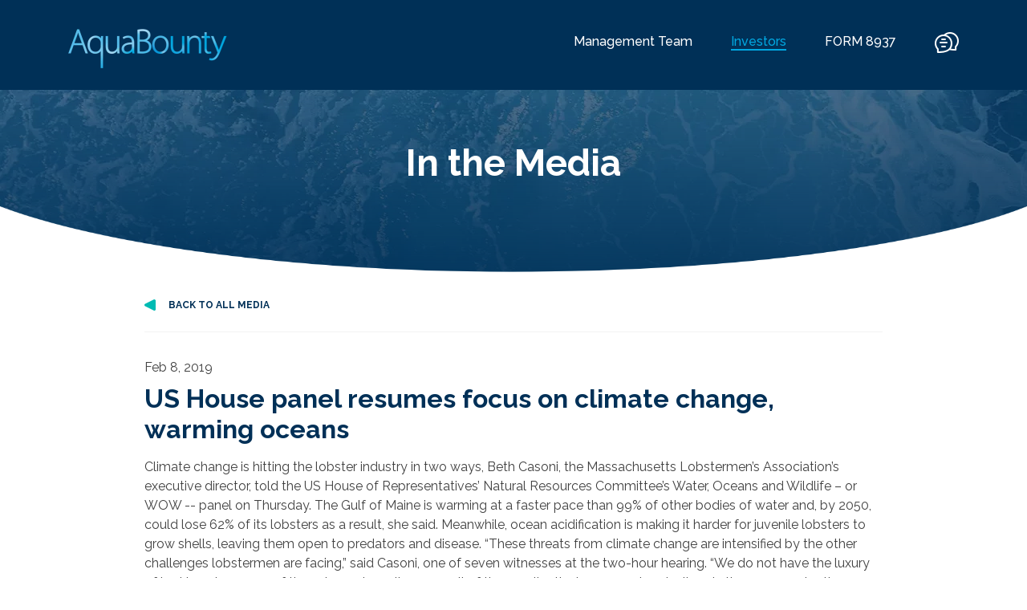

--- FILE ---
content_type: text/html; charset=UTF-8
request_url: https://aquabounty.com/investors/media-relations/us-house-panel-resumes-focus-on-climate-change-warming-oceans
body_size: 6219
content:
    

<!DOCTYPE html>
<html lang="en" prefix="og: http://ogp.me/ns#">
<head>

    <meta charset="UTF-8">

    <!-- Google Tag Manager -->
    <script>(function(w,d,s,l,i){w[l]=w[l]||[];w[l].push({'gtm.start':
            new Date().getTime(),event:'gtm.js'});var f=d.getElementsByTagName(s)[0],
            j=d.createElement(s),dl=l!='dataLayer'?'&l='+l:'';j.async=true;j.src=
            'https://www.googletagmanager.com/gtm.js?id='+i+dl;f.parentNode.insertBefore(j,f);
        })(window,document,'script','dataLayer','GTM-P774S8B');</script>
    <!-- End Google Tag Manager -->

        <script type='text/javascript' src='https://platform-api.sharethis.com/js/sharethis.js#property=5f8f48a0bbdaff001262a363&product=sop' async='async'></script>

    
            <title>US House panel resumes focus on climate change, warming oceans | AquaBounty</title>
    

        <meta name="viewport" content="width=device-width, initial-scale=1.0">

            <meta name="description" content="Climate change is hitting the lobster industry in two ways, Beth Casoni, the Massachusetts Lobstermen’s Association’s executive director, told the US House of Representatives’ Natural Resources Committee’s Water, Oceans and Wildlife – or WOW -- panel on Thursday.

The Gulf of Maine is warming at a faster pace than 99% of other bodies of water and, by 2050, could lose 62% of its lobsters as a result, she said. Meanwhile, ocean acidification is making it harder for juvenile lobsters to grow shells, leaving them open to predators and disease.

“These threats from climate change are intensified by the other challenges lobstermen are facing,” said Casoni, one of seven witnesses at the two-hour hearing. “We do not have the luxury of looking at any one of these impacts on its own – all of them collectively are causing declines in the resource, hurting our bottom line, and our communities.

The event on Thursday was the second hearing called by the Natural Resources Committee on climate change since Democrats took control of the lower chamber in the 2018 election. The day before representative Raul Grijalva, the Arizona Democrat who now chairs the main committee, held a more general discussion.

This after a decade of no hearings on the subject by the committee or any of its panels, a period of time during which the committee&#039;s agenda was heavily dominated by the Republican majority, according to a Democratic staffer.

The stark political contrast was not missed by Carol Browner, the Environmental Protection Agency’s administrator from 1993 until 2001, under president Bill Clinton, and the second witness on the panel. She focused her criticism on the recently completed 115th Congress, however.

“With a new Congress comes a new opportunity to lead and a new opportunity to act. The eyes of the world are on the United States,” said Browner, now a senior counselor at the Albright Stonebridge Group, a Washington, D.C.-based global strategy firm. “For the past two years, this country has abdicated is leadership in the global community, especially with regard to solving climate change, the most serious environmental and economic challenge of our time.”

“The scientists are issuing the warnings. We are running out of time. You could be our greatest hope to reverse the curve of inaction and instead find the solutions that will determine our economic and environmental future.”  Read the article.">
    
    <link href="https://fonts.googleapis.com/css2?family=Raleway:wght@400;500;700&display=swap" rel="stylesheet">
    <link rel="stylesheet" href="/css/app.css?id=3490d52936f737b540d9">

    <link rel="apple-touch-icon" sizes="180x180" href="/favicon/apple-touch-icon.png">
<link rel="icon" type="image/png" sizes="32x32" href="/favicon/favicon-32x32.png">
<link rel="icon" type="image/png" sizes="16x16" href="/favicon/favicon-16x16.png">
<link rel="manifest" href="/favicon/site.webmanifest">
<link rel="mask-icon" href="/favicon/safari-pinned-tab.svg" color="#0558a2">
<meta name="msapplication-TileColor" content="#2d89ef">
<meta name="theme-color" content="#ffffff">
            <meta property="og:type" content="website">
<meta property="twitter:type" content="summary">

    <meta property="og:title" content="US House panel resumes focus on climate change, warming oceans">
    <meta property="twitter:title" content="US House panel resumes focus on climate change, warming oceans">

    <meta property="og:description" content="Climate change is hitting the lobster industry in two ways, Beth Casoni, the Massachusetts Lobstermen’s Association’s executive director, told the US House of Representatives’ Natural Resources Committee’s Water, Oceans and Wildlife – or WOW -- panel on Thursday.

The Gulf of Maine is warming at a faster pace than 99% of other bodies of water and, by 2050, could lose 62% of its lobsters as a result, she said. Meanwhile, ocean acidification is making it harder for juvenile lobsters to grow shells, leaving them open to predators and disease.

“These threats from climate change are intensified by the other challenges lobstermen are facing,” said Casoni, one of seven witnesses at the two-hour hearing. “We do not have the luxury of looking at any one of these impacts on its own – all of them collectively are causing declines in the resource, hurting our bottom line, and our communities.

The event on Thursday was the second hearing called by the Natural Resources Committee on climate change since Democrats took control of the lower chamber in the 2018 election. The day before representative Raul Grijalva, the Arizona Democrat who now chairs the main committee, held a more general discussion.

This after a decade of no hearings on the subject by the committee or any of its panels, a period of time during which the committee&#039;s agenda was heavily dominated by the Republican majority, according to a Democratic staffer.

The stark political contrast was not missed by Carol Browner, the Environmental Protection Agency’s administrator from 1993 until 2001, under president Bill Clinton, and the second witness on the panel. She focused her criticism on the recently completed 115th Congress, however.

“With a new Congress comes a new opportunity to lead and a new opportunity to act. The eyes of the world are on the United States,” said Browner, now a senior counselor at the Albright Stonebridge Group, a Washington, D.C.-based global strategy firm. “For the past two years, this country has abdicated is leadership in the global community, especially with regard to solving climate change, the most serious environmental and economic challenge of our time.”

“The scientists are issuing the warnings. We are running out of time. You could be our greatest hope to reverse the curve of inaction and instead find the solutions that will determine our economic and environmental future.”  Read the article.">
    <meta property="twitter:description" content="Climate change is hitting the lobster industry in two ways, Beth Casoni, the Massachusetts Lobstermen’s Association’s executive director, told the US House of Representatives’ Natural Resources Committee’s Water, Oceans and Wildlife – or WOW -- panel on Thursday.

The Gulf of Maine is warming at a faster pace than 99% of other bodies of water and, by 2050, could lose 62% of its lobsters as a result, she said. Meanwhile, ocean acidification is making it harder for juvenile lobsters to grow shells, leaving them open to predators and disease.

“These threats from climate change are intensified by the other challenges lobstermen are facing,” said Casoni, one of seven witnesses at the two-hour hearing. “We do not have the luxury of looking at any one of these impacts on its own – all of them collectively are causing declines in the resource, hurting our bottom line, and our communities.

The event on Thursday was the second hearing called by the Natural Resources Committee on climate change since Democrats took control of the lower chamber in the 2018 election. The day before representative Raul Grijalva, the Arizona Democrat who now chairs the main committee, held a more general discussion.

This after a decade of no hearings on the subject by the committee or any of its panels, a period of time during which the committee&#039;s agenda was heavily dominated by the Republican majority, according to a Democratic staffer.

The stark political contrast was not missed by Carol Browner, the Environmental Protection Agency’s administrator from 1993 until 2001, under president Bill Clinton, and the second witness on the panel. She focused her criticism on the recently completed 115th Congress, however.

“With a new Congress comes a new opportunity to lead and a new opportunity to act. The eyes of the world are on the United States,” said Browner, now a senior counselor at the Albright Stonebridge Group, a Washington, D.C.-based global strategy firm. “For the past two years, this country has abdicated is leadership in the global community, especially with regard to solving climate change, the most serious environmental and economic challenge of our time.”

“The scientists are issuing the warnings. We are running out of time. You could be our greatest hope to reverse the curve of inaction and instead find the solutions that will determine our economic and environmental future.”  Read the article.">

<meta property="og:image" content="https://aquabounty.com/image-thumb__125__social_share/og_aquabounty.webp">
<meta property="twitter:image" content="https://aquabounty.com/image-thumb__125__social_share/og_aquabounty.webp">

<meta property="og:url" content="https://aquabounty.com">
<meta property="twitter:url" content="https://aquabounty.com">    
    <!-- Begin Constant Contact Active Forms -->

    <script> var _ctct_m = "fab21bf087e17851822d19e60f0afc82"; </script>

    <script id="signupScript" src="//static.ctctcdn.com/js/signup-form-widget/current/signup-form-widget.min.js" async defer></script>

    <!-- End Constant Contact Active Forms -->

</head>


<body>

<!-- Google Tag Manager (noscript) -->
<noscript><iframe src="https://www.googletagmanager.com/ns.html?id=GTM-P774S8B"
                  height="0" width="0" style="display:none;visibility:hidden"></iframe></noscript>
<!-- End Google Tag Manager (noscript) -->

<div id="app">

    <a href="#main-content" class="skip-link">
        Skip to main content
    </a>

    <main class="site-max mx-auto" role="main" style="">

    <div class="header clear">
        <noscript>
            <div class="alert alert-danger text-center" role="alert">
                This site requires JavaScript to function properly.
            </div>
        </noscript>
    </div>

    <header class="sticky-top">
        
        <nav class="navbar mobile d-lg-none">

            <a class="navbar-brand"
           href="https://aquabounty.com/"
           aria-label="AquaBounty logoooo"
           style="background-image: url('https://aquabounty.com/_default_upload_bucket/image-thumb__178__max_width/aquabounty-textured-logo@2x.webp')"></a>
    
    <!-- Collapse button -->
    <button class="navbar-toggler toggler-example"
            type="button"
            data-toggle="collapse"
            data-target="#mobileMenuCollapse"
            aria-controls="mobileMenuCollapse"
            aria-expanded="false"
            aria-label="Toggle navigation">

            <span class="text-white">
                <i class="icon icon-hamburger-nav text-size-40 position-relative top-n3 opened-view"></i>
                <i class="icon icon-hamburger-nav-closed text-size-40 position-relative top-n3 closed-view"></i>
            </span>

    </button>

    <!-- Collapsible content -->
    <div class="collapse navbar-collapse py-3" id="mobileMenuCollapse">

                    <ul class="navbar-nav mr-auto">
                                                            <li class="nav-item mb-3">
                            <a href="https://aquabounty.com/management-team" class="ab-link-header text-size-20 ">Management Team</a>
                        </li>
                                                                                <li class="nav-item mb-3">
                            <a href="https://investors.aquabounty.com/" class="ab-link-header text-size-20 active">Investors</a>
                        </li>
                                                                                                                                                                                            <li class="nav-item mb-3">
                            <a href="https://investors.aquabounty.com/form-8937" class="ab-link-header text-size-20 ">FORM 8937</a>
                        </li>
                                                                                                                                                                                                </ul>
        
                    <div class="d-flex border-top border-bottom border-opacity mb-3 py-2">
                                                        
                    <a href="https://aquabounty.com/contact"
                       class="ab-link-header text-size-20 ab-link-header font-weight-medium d-flex align-items-center "
                       aria-label="contact"
                    >
                        <i class="icon icon-icon-contact"></i>
                        <span class="text-size-13 ml-2">Contact</span>
                    </a>
                            </div>
        
                    <div class="d-flex mb-3">
                                    <a href="https://aquabounty.com/investors/media-relations/"
                       class="ab-link-header d-inline-block text-white text-size-13  "
                    >
                        FAQs
                    </a>
                            </div>
        
                    <div class="d-flex">
                                    <a href="https://facebook.com/AquaBounty"
                       class="ab-link-header d-inline-block text-ab-turquoise "
                       target="_blank"
                       aria-label="Facebook"
                    >
                        <i class="fab fa-facebook-f"></i>
                    </a>
                                    <a href="https://twitter.com/aquabountyfarms"
                       class="ab-link-header d-inline-block text-ab-turquoise ml-5"
                       target="_blank"
                       aria-label="Twitter"
                    >
                        <i class="fab fa-twitter"></i>
                    </a>
                                    <a href="https://www.linkedin.com/company/aquabounty"
                       class="ab-link-header d-inline-block text-ab-turquoise ml-5"
                       target="_blank"
                       aria-label="LinkedIn"
                    >
                        <i class="fab fa-linkedin-in"></i>
                    </a>
                                    <a href="https://www.instagram.com/aquabounty/?hl=en"
                       class="ab-link-header d-inline-block text-ab-turquoise ml-5"
                       target="_blank"
                       aria-label="Instagram"
                    >
                        <i class="fab fa-instagram"></i>
                    </a>
                            </div>
        
    </div>
    <!-- Collapsible content -->
</nav>
    <div class="nav-desktop">
    <div class="container d-none d-lg-block">
        <div class="row">
            <div class="col">
                <nav class="navbar justify-content-between px-0 pt-4 pb-3">
                                            <a class="navbar-brand "target="_blank"href="https://aquabounty.com/"
                           aria-label="AquaBounty logo"
                           style="background-image: url('https://aquabounty.com/_default_upload_bucket/image-thumb__178__max_width/aquabounty-textured-logo@2x.webp')"></a>
                    
                    <div>
                        <ul class="nav mr-auto d-flex position-relative top-3">
                                                                                                <li class="nav-item mb-3 ">
                                        <a href="https://aquabounty.com/management-team"
                                           class="ab-link-header font-weight-medium "
                                           data-uri="/management-team"
                                           data-fullpath="https://aquabounty.com/management-team"
                                           data-realfullpath="https://aquabounty.com/management-team"
                                           aria-label="">
                                            Management Team                                         </a>
                                    </li>
                                                                                                                                <li class="nav-item mb-3 ml-5">
                                        <a href="https://investors.aquabounty.com/"
                                           class="ab-link-header font-weight-medium active"
                                           data-uri="https://investors.aquabounty.com/"
                                           data-fullpath="https://aquabounty.com/investors"
                                           data-realfullpath="https://aquabounty.com/investors"
                                           aria-label="current">
                                            Investors                                         </a>
                                    </li>
                                                                                                                                                                                                                                                                                                                    <li class="nav-item mb-3 ml-5">
                                        <a href="https://investors.aquabounty.com/form-8937"
                                           class="ab-link-header font-weight-medium "
                                           data-uri="https://investors.aquabounty.com/form-8937"
                                           data-fullpath="https://aquabounty.com/form-8937"
                                           data-realfullpath="https://aquabounty.com/form-8937"
                                           aria-label="">
                                            FORM 8937                                         </a>
                                    </li>
                                                                                                                                                                                                                                                                                                            
                                                                                                                                    
                                    <li class="nav-item mb-3 ml-5">
                                        <a href="https://aquabounty.com/contact" class="ab-link-header font-weight-medium position-relative top-n3 " aria-label="contact">
                                            <i class="icon icon-icon-contact text-size-30"></i>
                                        </a>
                                    </li>
                                                            
                                                    </ul>
                    </div>
                </nav>
            </div>
        </div>
    </div>
</div>

    </header>

            
    <div id="main-content" class="page-default">

        <div class="areabrick areabrick-header-short position-relative" style="background-image: url('/image-thumb__138__header_desktop/hdr-short-water-ripples.webp');">
    <div class="gradient"></div>
    <div class="container">
        <div class="row">
            <div class="col">
                <div class="general-content w-100 text-center">
                    <h1 class="text-white pt-2rem pt-md-4rem pb-4rem pb-md-6rem pb-xl-8rem">In the Media</h1>
                </div>
            </div>
        </div>
    </div>
    <div class="mask-curve bottom"></div>
</div>

    </div>

            <div class="container media-article-detail mb-3rem">
            <div class="row justify-content-center mb-4">
                <div class="col col-12 col-lg-10">
                    <a class="back d-flex justify-content-start align-items-center pb-4 mb-2rem mt-1" href="/investors/media-relations/">
                        <img src="/images/icons/triangle-cta.svg" alt="arrow" class="pr-3"/>
                        <p class="text-size-12 font-weight-bold text-ab-dark-blue text-uppercase mb-0">Back to All Media</p>
                    </a>

                    <p class="mb-2">Feb 8, 2019</p>
                    <h1 class="text-size-32 mb-3">US House panel resumes focus on climate change, warming oceans</h1>
                    Climate change is hitting the lobster industry in two ways, Beth Casoni, the Massachusetts Lobstermen’s Association’s executive director, told the US House of Representatives’ Natural Resources Committee’s Water, Oceans and Wildlife – or WOW -- panel on Thursday.

The Gulf of Maine is warming at a faster pace than 99% of other bodies of water and, by 2050, could lose 62% of its lobsters as a result, she said. Meanwhile, ocean acidification is making it harder for juvenile lobsters to grow shells, leaving them open to predators and disease.

“These threats from climate change are intensified by the other challenges lobstermen are facing,” said Casoni, one of seven witnesses at the two-hour hearing. “We do not have the luxury of looking at any one of these impacts on its own – all of them collectively are causing declines in the resource, hurting our bottom line, and our communities.

The event on Thursday was the second hearing called by the Natural Resources Committee on climate change since Democrats took control of the lower chamber in the 2018 election. The day before representative Raul Grijalva, the Arizona Democrat who now chairs the main committee, held a more general discussion.

This after a decade of no hearings on the subject by the committee or any of its panels, a period of time during which the committee's agenda was heavily dominated by the Republican majority, according to a Democratic staffer.

The stark political contrast was not missed by Carol Browner, the Environmental Protection Agency’s administrator from 1993 until 2001, under president Bill Clinton, and the second witness on the panel. She focused her criticism on the recently completed 115th Congress, however.

“With a new Congress comes a new opportunity to lead and a new opportunity to act. The eyes of the world are on the United States,” said Browner, now a senior counselor at the Albright Stonebridge Group, a Washington, D.C.-based global strategy firm. “For the past two years, this country has abdicated is leadership in the global community, especially with regard to solving climate change, the most serious environmental and economic challenge of our time.”

“The scientists are issuing the warnings. We are running out of time. You could be our greatest hope to reverse the curve of inaction and instead find the solutions that will determine our economic and environmental future.”  <a href="https://www.undercurrentnews.com/2019/02/08/us-house-panel-resumes-focus-on-climate-change-warming-oceans/" target="_blank"><strong>Read the article</strong></a>.
                </div>
            </div>

            <div class="row justify-content-center">
                <div class="col col-12 col-lg-10">
                    <span data-network="facebook" class="st-custom-button text-ab-turquoise no-border cursor-pointer pr-5"><i class="fab fa-facebook-f"></i></span>
                    <span data-network="twitter" class="st-custom-button text-ab-turquoise no-border cursor-pointer pr-5"><i class="fab fa-twitter"></i></span>
                    <span data-network="linkedin" class="st-custom-button text-ab-turquoise no-border cursor-pointer pr-5"><i class="fab fa-linkedin-in"></i></span>
                </div>
            </div>
        </div>
    
    <div class="areabrick areabrick-divider-image-title position-relative" style="background-image: url('/images/bkg-curve-salmon.jpg');" alt="">
    <div class="general-content w-100 ">
                    <div class="icon icon-icon-udpates w-100 text-center text-size-48 text-ab-teal pt-3rem mb-3"></div>
                <h3 class="text-white text-center px-gutter pb-6rem pb-xl-8rem">More Recent Updates</h3>
    </div>
                    <div class="mask-curve bottom"></div>
            </div>
</div>

            <div class="container">
            <div class="row d-column d-lg-row mb-2_5rem">
                                <div class="col col-12 col-lg-4 mb-3 mb-lg-0">
                    <a href="/investors/media-relations/aquabounty-statement-regarding-the-fda-amended-environmental-assessment" class="media-article d-block border border-h-3 rounded-theme mb-2 p-2rem h-100">
                        <p class="text-ab-dark-gray font-weight-normal" v-if="date">Dec 15, 2022</p>
                        <h2 class="text-size-18 text-size-lg-22 font-weight-bold">AquaBounty’s Statement Regarding the FDA Amended Environmental Assessment</h2>
                    </a>
                </div>
                                <div class="col col-12 col-lg-4 mb-3 mb-lg-0">
                    <a href="/investors/media-relations/aquabountys-statement-regarding-the-court-order-in-the-fda-litigation" class="media-article d-block border border-h-3 rounded-theme mb-2 p-2rem h-100">
                        <p class="text-ab-dark-gray font-weight-normal" v-if="date">Nov 5, 2020</p>
                        <h2 class="text-size-18 text-size-lg-22 font-weight-bold">AquaBounty’s Statement Regarding the Court Order in the FDA Litigation</h2>
                    </a>
                </div>
                                <div class="col col-12 col-lg-4 mb-3 mb-lg-0">
                    <a href="/investors/media-relations/aquabounty-prepares-for-profitability-with-aquadvantage-salmon-harvest-and-a-third-farm" class="media-article d-block border border-h-3 rounded-theme mb-2 p-2rem h-100">
                        <p class="text-ab-dark-gray font-weight-normal" v-if="date">Aug 27, 2020</p>
                        <h2 class="text-size-18 text-size-lg-22 font-weight-bold">AquaBounty prepares for profitability with AquAdvantage salmon harvest and a third farm</h2>
                    </a>
                </div>
                            </div>
        </div>
    

    
    

            <alert-box :alert="{&quot;class&quot;:&quot;Alert&quot;,&quot;id&quot;:90,&quot;key&quot;:&quot;cookies&quot;,&quot;content&quot;:&quot;&lt;p&gt;We use cookies to analyze traffic to our website. By continuing to use our site without changing your browser settings to block or remove cookies, you are agreeing to our &lt;a data-tabindex-counter=\&quot;1\&quot; data-tabindex-value=\&quot;none\&quot; href=\&quot;\/privacy\&quot; pimcore_id=\&quot;13\&quot; pimcore_type=\&quot;document\&quot; tabindex=\&quot;-1\&quot;&gt;Privacy Policy&lt;\/a&gt;.&lt;\/p&gt;\n&quot;}"></alert-box>
    
    
    <footer class="bg-ab-light-gray py-2rem py-lg-5rem">
        <div class="container">

            <div class="row">
                <div class="col-12 col-lg-4 order-1 order-lg-0">
                    <div class="d-flex flex-column">
                        <a href="https://aquabounty.com/"
                           class="ab-link-footer no-underline d-none d-lg-block order-0 mb-4rem"
                           aria-label="AquaBounty logo"
                        >
                            <img src="https://aquabounty.com/temp/aquabounty-logo.svg" alt="AquaBounty">
                        </a>
                        <ul class="list-unstyled d-flex justify-content-between">
                                                            <li>
                                    <a href="https://aquabounty.com/terms-conditions"
                                       class="text-size-12 text-ab-dark-gray font-weight-normal text-decoration-underline d-inline-block"
                                    >
                                        Terms and Conditions
                                    </a>
                                </li>
                                                            <li>
                                    <a href="https://aquabounty.com/privacy"
                                       class="text-size-12 text-ab-dark-gray font-weight-normal text-decoration-underline d-inline-block"
                                    >
                                        Privacy Policy
                                    </a>
                                </li>
                                                            <li>
                                    <a href="https://aquabounty.com/cookie-policy"
                                       class="text-size-12 text-ab-dark-gray font-weight-normal text-decoration-underline d-inline-block"
                                    >
                                        Cookie Policy
                                    </a>
                                </li>
                                                            <li>
                                    <a href="https://aquabounty.com/sitemap"
                                       class="text-size-12 text-ab-dark-gray font-weight-normal text-decoration-underline d-inline-block"
                                    >
                                        Sitemap
                                    </a>
                                </li>
                                                    </ul>

                        <p class="text-size-12">&copy; 2026 AquaBounty Technologies, Inc. All rights reserved.</p>
                    </div>
                </div>
                <div class="col-12 col-lg-8 order-0 order-lg-1 w-100">
                    <div class="d-flex flex-column flex-lg-row">

                        <a href="https://aquabounty.com/"
                           class="ab-link-footer d-lg-none order-0 text-center mb-4"
                           aria-label="AquaBounty logo"
                        >
                            <img src="https://aquabounty.com/temp/aquabounty-logo.svg" alt="AquaBounty">
                        </a>

                                                <div class="d-flex flex-column flex-lg-row flex-width-lg-85 order-2 order-lg-1">

                            <div class="flex-width-33 mr-lg-4 mr-xl-0">

                                                                                                            <ul class="list-unstyled mb-2rem">
                                            <li class="mb-3">
                                                <a href="https://aquabounty.com/management-team" class="ab-link-footer font-weight-normal">Management Team</a>
                                            </li>
                                                                                    </ul>
                                                                                                                                                                                                                                                                                                                                                                                                                                                                                                                                                                                                                                                                                                        
                            </div>

                            <div class="flex-width-33 mr-lg-3 mr-xl-0">

                                                                                                                                                                                <ul class="list-unstyled mb-2rem">
                                            <li class="mb-3">
                                                <a href="https://investors.aquabounty.com/"
                                                   class="ab-link-footer font-weight-normal"
                                                >
                                                    Investors
                                                </a>
                                            </li>
                                                                                                                                                <li class="mb-3">
                                                        <a href="https://aquabounty.com/investors/media-relations"
                                                           class="ab-link-footer font-weight-normal text-size-14"
                                                        >
                                                            Media Relations
                                                        </a>
                                                    </li>
                                                                                                                                                                                                <li class="mb-3">
                                                        <a href="https://investors.aquabounty.com/press-releases"
                                                           class="ab-link-footer font-weight-normal text-size-14"
                                                        >
                                                            Press Releases
                                                        </a>
                                                    </li>
                                                                                                                                                                                                <li class="mb-3">
                                                        <a href="https://investors.aquabounty.com/events-and-presentations"
                                                           class="ab-link-footer font-weight-normal text-size-14"
                                                        >
                                                            Events &amp; Presentations
                                                        </a>
                                                    </li>
                                                                                                                                                                                                <li class="mb-3">
                                                        <a href="https://investors.aquabounty.com/analyst-coverage"
                                                           class="ab-link-footer font-weight-normal text-size-14"
                                                        >
                                                            Analyst Coverage
                                                        </a>
                                                    </li>
                                                                                                                                                                                                <li class="mb-3">
                                                        <a href="https://investors.aquabounty.com/stock-information"
                                                           class="ab-link-footer font-weight-normal text-size-14"
                                                        >
                                                            Stock Information
                                                        </a>
                                                    </li>
                                                                                                                                                                                                <li class="mb-3">
                                                        <a href="https://investors.aquabounty.com/sec-filings"
                                                           class="ab-link-footer font-weight-normal text-size-14"
                                                        >
                                                            SEC FIlings
                                                        </a>
                                                    </li>
                                                                                                                                                                                                <li class="mb-3">
                                                        <a href="https://investors.aquabounty.com/corporate-governance/governance-highlights"
                                                           class="ab-link-footer font-weight-normal text-size-14"
                                                        >
                                                            Corporate Governance
                                                        </a>
                                                    </li>
                                                                                                                                                                                                <li class="mb-3">
                                                        <a href="https://investors.aquabounty.com/investor-faq"
                                                           class="ab-link-footer font-weight-normal text-size-14"
                                                        >
                                                            Investor FAQ
                                                        </a>
                                                    </li>
                                                                                                                                    </ul>
                                                                                                                                                                                                                                                                                                                                                            <ul class="list-unstyled mb-2rem">
                                            <li class="mb-3">
                                                <a href="https://investors.aquabounty.com/form-8937"
                                                   class="ab-link-footer font-weight-normal"
                                                >
                                                    FORM 8937
                                                </a>
                                            </li>
                                                                                    </ul>
                                                                                                                                                                                                                                                                                                                                                    
                            </div>

                            <ul class="list-unstyled flex-width-33">
                                                                    <li class="mb-3">
                                        <a href="https://aquabounty.com/contact"
                                           class="ab-link-footer font-weight-normal text-size-14"
                                        >
                                            Contact Us
                                        </a>
                                    </li>
                                                            </ul>

                        </div>

                                                <ul class="list-unstyled flex-width-lg-15 d-flex flex-row flex-lg-column order-1 order-lg-2 justify-content-center justify-content-lg-start align-items-lg-end mb-4 mb-lg-0">
                                                    </ul>

                    </div>
                </div>
            </div>

        </div>
    </footer>


</main>

</div>


<script src="/js/app.js?id=91bcfecd5f0a80083668"></script>

</body>
</html>


--- FILE ---
content_type: text/css
request_url: https://aquabounty.com/css/app.css?id=3490d52936f737b540d9
body_size: 71170
content:
@charset "UTF-8";
/*!
 * Font Awesome Free 5.15.1 by @fontawesome - https://fontawesome.com
 * License - https://fontawesome.com/license/free (Icons: CC BY 4.0, Fonts: SIL OFL 1.1, Code: MIT License)
 */
.fa,
.fas,
.far,
.fal,
.fad,
.fab {
  -moz-osx-font-smoothing: grayscale;
  -webkit-font-smoothing: antialiased;
  display: inline-block;
  font-style: normal;
  font-variant: normal;
  text-rendering: auto;
  line-height: 1;
}

.fa-lg {
  font-size: 1.3333333333em;
  line-height: 0.75em;
  vertical-align: -0.0667em;
}

.fa-xs {
  font-size: 0.75em;
}

.fa-sm {
  font-size: 0.875em;
}

.fa-1x {
  font-size: 1em;
}

.fa-2x {
  font-size: 2em;
}

.fa-3x {
  font-size: 3em;
}

.fa-4x {
  font-size: 4em;
}

.fa-5x {
  font-size: 5em;
}

.fa-6x {
  font-size: 6em;
}

.fa-7x {
  font-size: 7em;
}

.fa-8x {
  font-size: 8em;
}

.fa-9x {
  font-size: 9em;
}

.fa-10x {
  font-size: 10em;
}

.fa-fw {
  text-align: center;
  width: 1.25em;
}

.fa-ul {
  list-style-type: none;
  margin-left: 2.5em;
  padding-left: 0;
}
.fa-ul > li {
  position: relative;
}

.fa-li {
  left: -2em;
  position: absolute;
  text-align: center;
  width: 2em;
  line-height: inherit;
}

.fa-border {
  border: solid 0.08em #eee;
  border-radius: 0.1em;
  padding: 0.2em 0.25em 0.15em;
}

.fa-pull-left {
  float: left;
}

.fa-pull-right {
  float: right;
}

.fa.fa-pull-left,
.fas.fa-pull-left,
.far.fa-pull-left,
.fal.fa-pull-left,
.fab.fa-pull-left {
  margin-right: 0.3em;
}
.fa.fa-pull-right,
.fas.fa-pull-right,
.far.fa-pull-right,
.fal.fa-pull-right,
.fab.fa-pull-right {
  margin-left: 0.3em;
}

.fa-spin {
  -webkit-animation: fa-spin 2s infinite linear;
          animation: fa-spin 2s infinite linear;
}

.fa-pulse {
  -webkit-animation: fa-spin 1s infinite steps(8);
          animation: fa-spin 1s infinite steps(8);
}

@-webkit-keyframes fa-spin {
  0% {
    transform: rotate(0deg);
  }
  100% {
    transform: rotate(360deg);
  }
}

@keyframes fa-spin {
  0% {
    transform: rotate(0deg);
  }
  100% {
    transform: rotate(360deg);
  }
}
.fa-rotate-90 {
  -ms-filter: "progid:DXImageTransform.Microsoft.BasicImage(rotation=1)";
  transform: rotate(90deg);
}

.fa-rotate-180 {
  -ms-filter: "progid:DXImageTransform.Microsoft.BasicImage(rotation=2)";
  transform: rotate(180deg);
}

.fa-rotate-270 {
  -ms-filter: "progid:DXImageTransform.Microsoft.BasicImage(rotation=3)";
  transform: rotate(270deg);
}

.fa-flip-horizontal {
  -ms-filter: "progid:DXImageTransform.Microsoft.BasicImage(rotation=0, mirror=1)";
  transform: scale(-1, 1);
}

.fa-flip-vertical {
  -ms-filter: "progid:DXImageTransform.Microsoft.BasicImage(rotation=2, mirror=1)";
  transform: scale(1, -1);
}

.fa-flip-both, .fa-flip-horizontal.fa-flip-vertical {
  -ms-filter: "progid:DXImageTransform.Microsoft.BasicImage(rotation=2, mirror=1)";
  transform: scale(-1, -1);
}

:root .fa-rotate-90,
:root .fa-rotate-180,
:root .fa-rotate-270,
:root .fa-flip-horizontal,
:root .fa-flip-vertical,
:root .fa-flip-both {
  filter: none;
}

.fa-stack {
  display: inline-block;
  height: 2em;
  line-height: 2em;
  position: relative;
  vertical-align: middle;
  width: 2.5em;
}

.fa-stack-1x,
.fa-stack-2x {
  left: 0;
  position: absolute;
  text-align: center;
  width: 100%;
}

.fa-stack-1x {
  line-height: inherit;
}

.fa-stack-2x {
  font-size: 2em;
}

.fa-inverse {
  color: #fff;
}

/* Font Awesome uses the Unicode Private Use Area (PUA) to ensure screen
readers do not read off random characters that represent icons */
.fa-500px:before {
  content: "\F26E";
}

.fa-accessible-icon:before {
  content: "\F368";
}

.fa-accusoft:before {
  content: "\F369";
}

.fa-acquisitions-incorporated:before {
  content: "\F6AF";
}

.fa-ad:before {
  content: "\F641";
}

.fa-address-book:before {
  content: "\F2B9";
}

.fa-address-card:before {
  content: "\F2BB";
}

.fa-adjust:before {
  content: "\F042";
}

.fa-adn:before {
  content: "\F170";
}

.fa-adversal:before {
  content: "\F36A";
}

.fa-affiliatetheme:before {
  content: "\F36B";
}

.fa-air-freshener:before {
  content: "\F5D0";
}

.fa-airbnb:before {
  content: "\F834";
}

.fa-algolia:before {
  content: "\F36C";
}

.fa-align-center:before {
  content: "\F037";
}

.fa-align-justify:before {
  content: "\F039";
}

.fa-align-left:before {
  content: "\F036";
}

.fa-align-right:before {
  content: "\F038";
}

.fa-alipay:before {
  content: "\F642";
}

.fa-allergies:before {
  content: "\F461";
}

.fa-amazon:before {
  content: "\F270";
}

.fa-amazon-pay:before {
  content: "\F42C";
}

.fa-ambulance:before {
  content: "\F0F9";
}

.fa-american-sign-language-interpreting:before {
  content: "\F2A3";
}

.fa-amilia:before {
  content: "\F36D";
}

.fa-anchor:before {
  content: "\F13D";
}

.fa-android:before {
  content: "\F17B";
}

.fa-angellist:before {
  content: "\F209";
}

.fa-angle-double-down:before {
  content: "\F103";
}

.fa-angle-double-left:before {
  content: "\F100";
}

.fa-angle-double-right:before {
  content: "\F101";
}

.fa-angle-double-up:before {
  content: "\F102";
}

.fa-angle-down:before {
  content: "\F107";
}

.fa-angle-left:before {
  content: "\F104";
}

.fa-angle-right:before {
  content: "\F105";
}

.fa-angle-up:before {
  content: "\F106";
}

.fa-angry:before {
  content: "\F556";
}

.fa-angrycreative:before {
  content: "\F36E";
}

.fa-angular:before {
  content: "\F420";
}

.fa-ankh:before {
  content: "\F644";
}

.fa-app-store:before {
  content: "\F36F";
}

.fa-app-store-ios:before {
  content: "\F370";
}

.fa-apper:before {
  content: "\F371";
}

.fa-apple:before {
  content: "\F179";
}

.fa-apple-alt:before {
  content: "\F5D1";
}

.fa-apple-pay:before {
  content: "\F415";
}

.fa-archive:before {
  content: "\F187";
}

.fa-archway:before {
  content: "\F557";
}

.fa-arrow-alt-circle-down:before {
  content: "\F358";
}

.fa-arrow-alt-circle-left:before {
  content: "\F359";
}

.fa-arrow-alt-circle-right:before {
  content: "\F35A";
}

.fa-arrow-alt-circle-up:before {
  content: "\F35B";
}

.fa-arrow-circle-down:before {
  content: "\F0AB";
}

.fa-arrow-circle-left:before {
  content: "\F0A8";
}

.fa-arrow-circle-right:before {
  content: "\F0A9";
}

.fa-arrow-circle-up:before {
  content: "\F0AA";
}

.fa-arrow-down:before {
  content: "\F063";
}

.fa-arrow-left:before {
  content: "\F060";
}

.fa-arrow-right:before {
  content: "\F061";
}

.fa-arrow-up:before {
  content: "\F062";
}

.fa-arrows-alt:before {
  content: "\F0B2";
}

.fa-arrows-alt-h:before {
  content: "\F337";
}

.fa-arrows-alt-v:before {
  content: "\F338";
}

.fa-artstation:before {
  content: "\F77A";
}

.fa-assistive-listening-systems:before {
  content: "\F2A2";
}

.fa-asterisk:before {
  content: "\F069";
}

.fa-asymmetrik:before {
  content: "\F372";
}

.fa-at:before {
  content: "\F1FA";
}

.fa-atlas:before {
  content: "\F558";
}

.fa-atlassian:before {
  content: "\F77B";
}

.fa-atom:before {
  content: "\F5D2";
}

.fa-audible:before {
  content: "\F373";
}

.fa-audio-description:before {
  content: "\F29E";
}

.fa-autoprefixer:before {
  content: "\F41C";
}

.fa-avianex:before {
  content: "\F374";
}

.fa-aviato:before {
  content: "\F421";
}

.fa-award:before {
  content: "\F559";
}

.fa-aws:before {
  content: "\F375";
}

.fa-baby:before {
  content: "\F77C";
}

.fa-baby-carriage:before {
  content: "\F77D";
}

.fa-backspace:before {
  content: "\F55A";
}

.fa-backward:before {
  content: "\F04A";
}

.fa-bacon:before {
  content: "\F7E5";
}

.fa-bacteria:before {
  content: "\E059";
}

.fa-bacterium:before {
  content: "\E05A";
}

.fa-bahai:before {
  content: "\F666";
}

.fa-balance-scale:before {
  content: "\F24E";
}

.fa-balance-scale-left:before {
  content: "\F515";
}

.fa-balance-scale-right:before {
  content: "\F516";
}

.fa-ban:before {
  content: "\F05E";
}

.fa-band-aid:before {
  content: "\F462";
}

.fa-bandcamp:before {
  content: "\F2D5";
}

.fa-barcode:before {
  content: "\F02A";
}

.fa-bars:before {
  content: "\F0C9";
}

.fa-baseball-ball:before {
  content: "\F433";
}

.fa-basketball-ball:before {
  content: "\F434";
}

.fa-bath:before {
  content: "\F2CD";
}

.fa-battery-empty:before {
  content: "\F244";
}

.fa-battery-full:before {
  content: "\F240";
}

.fa-battery-half:before {
  content: "\F242";
}

.fa-battery-quarter:before {
  content: "\F243";
}

.fa-battery-three-quarters:before {
  content: "\F241";
}

.fa-battle-net:before {
  content: "\F835";
}

.fa-bed:before {
  content: "\F236";
}

.fa-beer:before {
  content: "\F0FC";
}

.fa-behance:before {
  content: "\F1B4";
}

.fa-behance-square:before {
  content: "\F1B5";
}

.fa-bell:before {
  content: "\F0F3";
}

.fa-bell-slash:before {
  content: "\F1F6";
}

.fa-bezier-curve:before {
  content: "\F55B";
}

.fa-bible:before {
  content: "\F647";
}

.fa-bicycle:before {
  content: "\F206";
}

.fa-biking:before {
  content: "\F84A";
}

.fa-bimobject:before {
  content: "\F378";
}

.fa-binoculars:before {
  content: "\F1E5";
}

.fa-biohazard:before {
  content: "\F780";
}

.fa-birthday-cake:before {
  content: "\F1FD";
}

.fa-bitbucket:before {
  content: "\F171";
}

.fa-bitcoin:before {
  content: "\F379";
}

.fa-bity:before {
  content: "\F37A";
}

.fa-black-tie:before {
  content: "\F27E";
}

.fa-blackberry:before {
  content: "\F37B";
}

.fa-blender:before {
  content: "\F517";
}

.fa-blender-phone:before {
  content: "\F6B6";
}

.fa-blind:before {
  content: "\F29D";
}

.fa-blog:before {
  content: "\F781";
}

.fa-blogger:before {
  content: "\F37C";
}

.fa-blogger-b:before {
  content: "\F37D";
}

.fa-bluetooth:before {
  content: "\F293";
}

.fa-bluetooth-b:before {
  content: "\F294";
}

.fa-bold:before {
  content: "\F032";
}

.fa-bolt:before {
  content: "\F0E7";
}

.fa-bomb:before {
  content: "\F1E2";
}

.fa-bone:before {
  content: "\F5D7";
}

.fa-bong:before {
  content: "\F55C";
}

.fa-book:before {
  content: "\F02D";
}

.fa-book-dead:before {
  content: "\F6B7";
}

.fa-book-medical:before {
  content: "\F7E6";
}

.fa-book-open:before {
  content: "\F518";
}

.fa-book-reader:before {
  content: "\F5DA";
}

.fa-bookmark:before {
  content: "\F02E";
}

.fa-bootstrap:before {
  content: "\F836";
}

.fa-border-all:before {
  content: "\F84C";
}

.fa-border-none:before {
  content: "\F850";
}

.fa-border-style:before {
  content: "\F853";
}

.fa-bowling-ball:before {
  content: "\F436";
}

.fa-box:before {
  content: "\F466";
}

.fa-box-open:before {
  content: "\F49E";
}

.fa-box-tissue:before {
  content: "\E05B";
}

.fa-boxes:before {
  content: "\F468";
}

.fa-braille:before {
  content: "\F2A1";
}

.fa-brain:before {
  content: "\F5DC";
}

.fa-bread-slice:before {
  content: "\F7EC";
}

.fa-briefcase:before {
  content: "\F0B1";
}

.fa-briefcase-medical:before {
  content: "\F469";
}

.fa-broadcast-tower:before {
  content: "\F519";
}

.fa-broom:before {
  content: "\F51A";
}

.fa-brush:before {
  content: "\F55D";
}

.fa-btc:before {
  content: "\F15A";
}

.fa-buffer:before {
  content: "\F837";
}

.fa-bug:before {
  content: "\F188";
}

.fa-building:before {
  content: "\F1AD";
}

.fa-bullhorn:before {
  content: "\F0A1";
}

.fa-bullseye:before {
  content: "\F140";
}

.fa-burn:before {
  content: "\F46A";
}

.fa-buromobelexperte:before {
  content: "\F37F";
}

.fa-bus:before {
  content: "\F207";
}

.fa-bus-alt:before {
  content: "\F55E";
}

.fa-business-time:before {
  content: "\F64A";
}

.fa-buy-n-large:before {
  content: "\F8A6";
}

.fa-buysellads:before {
  content: "\F20D";
}

.fa-calculator:before {
  content: "\F1EC";
}

.fa-calendar:before {
  content: "\F133";
}

.fa-calendar-alt:before {
  content: "\F073";
}

.fa-calendar-check:before {
  content: "\F274";
}

.fa-calendar-day:before {
  content: "\F783";
}

.fa-calendar-minus:before {
  content: "\F272";
}

.fa-calendar-plus:before {
  content: "\F271";
}

.fa-calendar-times:before {
  content: "\F273";
}

.fa-calendar-week:before {
  content: "\F784";
}

.fa-camera:before {
  content: "\F030";
}

.fa-camera-retro:before {
  content: "\F083";
}

.fa-campground:before {
  content: "\F6BB";
}

.fa-canadian-maple-leaf:before {
  content: "\F785";
}

.fa-candy-cane:before {
  content: "\F786";
}

.fa-cannabis:before {
  content: "\F55F";
}

.fa-capsules:before {
  content: "\F46B";
}

.fa-car:before {
  content: "\F1B9";
}

.fa-car-alt:before {
  content: "\F5DE";
}

.fa-car-battery:before {
  content: "\F5DF";
}

.fa-car-crash:before {
  content: "\F5E1";
}

.fa-car-side:before {
  content: "\F5E4";
}

.fa-caravan:before {
  content: "\F8FF";
}

.fa-caret-down:before {
  content: "\F0D7";
}

.fa-caret-left:before {
  content: "\F0D9";
}

.fa-caret-right:before {
  content: "\F0DA";
}

.fa-caret-square-down:before {
  content: "\F150";
}

.fa-caret-square-left:before {
  content: "\F191";
}

.fa-caret-square-right:before {
  content: "\F152";
}

.fa-caret-square-up:before {
  content: "\F151";
}

.fa-caret-up:before {
  content: "\F0D8";
}

.fa-carrot:before {
  content: "\F787";
}

.fa-cart-arrow-down:before {
  content: "\F218";
}

.fa-cart-plus:before {
  content: "\F217";
}

.fa-cash-register:before {
  content: "\F788";
}

.fa-cat:before {
  content: "\F6BE";
}

.fa-cc-amazon-pay:before {
  content: "\F42D";
}

.fa-cc-amex:before {
  content: "\F1F3";
}

.fa-cc-apple-pay:before {
  content: "\F416";
}

.fa-cc-diners-club:before {
  content: "\F24C";
}

.fa-cc-discover:before {
  content: "\F1F2";
}

.fa-cc-jcb:before {
  content: "\F24B";
}

.fa-cc-mastercard:before {
  content: "\F1F1";
}

.fa-cc-paypal:before {
  content: "\F1F4";
}

.fa-cc-stripe:before {
  content: "\F1F5";
}

.fa-cc-visa:before {
  content: "\F1F0";
}

.fa-centercode:before {
  content: "\F380";
}

.fa-centos:before {
  content: "\F789";
}

.fa-certificate:before {
  content: "\F0A3";
}

.fa-chair:before {
  content: "\F6C0";
}

.fa-chalkboard:before {
  content: "\F51B";
}

.fa-chalkboard-teacher:before {
  content: "\F51C";
}

.fa-charging-station:before {
  content: "\F5E7";
}

.fa-chart-area:before {
  content: "\F1FE";
}

.fa-chart-bar:before {
  content: "\F080";
}

.fa-chart-line:before {
  content: "\F201";
}

.fa-chart-pie:before {
  content: "\F200";
}

.fa-check:before {
  content: "\F00C";
}

.fa-check-circle:before {
  content: "\F058";
}

.fa-check-double:before {
  content: "\F560";
}

.fa-check-square:before {
  content: "\F14A";
}

.fa-cheese:before {
  content: "\F7EF";
}

.fa-chess:before {
  content: "\F439";
}

.fa-chess-bishop:before {
  content: "\F43A";
}

.fa-chess-board:before {
  content: "\F43C";
}

.fa-chess-king:before {
  content: "\F43F";
}

.fa-chess-knight:before {
  content: "\F441";
}

.fa-chess-pawn:before {
  content: "\F443";
}

.fa-chess-queen:before {
  content: "\F445";
}

.fa-chess-rook:before {
  content: "\F447";
}

.fa-chevron-circle-down:before {
  content: "\F13A";
}

.fa-chevron-circle-left:before {
  content: "\F137";
}

.fa-chevron-circle-right:before {
  content: "\F138";
}

.fa-chevron-circle-up:before {
  content: "\F139";
}

.fa-chevron-down:before {
  content: "\F078";
}

.fa-chevron-left:before {
  content: "\F053";
}

.fa-chevron-right:before {
  content: "\F054";
}

.fa-chevron-up:before {
  content: "\F077";
}

.fa-child:before {
  content: "\F1AE";
}

.fa-chrome:before {
  content: "\F268";
}

.fa-chromecast:before {
  content: "\F838";
}

.fa-church:before {
  content: "\F51D";
}

.fa-circle:before {
  content: "\F111";
}

.fa-circle-notch:before {
  content: "\F1CE";
}

.fa-city:before {
  content: "\F64F";
}

.fa-clinic-medical:before {
  content: "\F7F2";
}

.fa-clipboard:before {
  content: "\F328";
}

.fa-clipboard-check:before {
  content: "\F46C";
}

.fa-clipboard-list:before {
  content: "\F46D";
}

.fa-clock:before {
  content: "\F017";
}

.fa-clone:before {
  content: "\F24D";
}

.fa-closed-captioning:before {
  content: "\F20A";
}

.fa-cloud:before {
  content: "\F0C2";
}

.fa-cloud-download-alt:before {
  content: "\F381";
}

.fa-cloud-meatball:before {
  content: "\F73B";
}

.fa-cloud-moon:before {
  content: "\F6C3";
}

.fa-cloud-moon-rain:before {
  content: "\F73C";
}

.fa-cloud-rain:before {
  content: "\F73D";
}

.fa-cloud-showers-heavy:before {
  content: "\F740";
}

.fa-cloud-sun:before {
  content: "\F6C4";
}

.fa-cloud-sun-rain:before {
  content: "\F743";
}

.fa-cloud-upload-alt:before {
  content: "\F382";
}

.fa-cloudflare:before {
  content: "\E07D";
}

.fa-cloudscale:before {
  content: "\F383";
}

.fa-cloudsmith:before {
  content: "\F384";
}

.fa-cloudversify:before {
  content: "\F385";
}

.fa-cocktail:before {
  content: "\F561";
}

.fa-code:before {
  content: "\F121";
}

.fa-code-branch:before {
  content: "\F126";
}

.fa-codepen:before {
  content: "\F1CB";
}

.fa-codiepie:before {
  content: "\F284";
}

.fa-coffee:before {
  content: "\F0F4";
}

.fa-cog:before {
  content: "\F013";
}

.fa-cogs:before {
  content: "\F085";
}

.fa-coins:before {
  content: "\F51E";
}

.fa-columns:before {
  content: "\F0DB";
}

.fa-comment:before {
  content: "\F075";
}

.fa-comment-alt:before {
  content: "\F27A";
}

.fa-comment-dollar:before {
  content: "\F651";
}

.fa-comment-dots:before {
  content: "\F4AD";
}

.fa-comment-medical:before {
  content: "\F7F5";
}

.fa-comment-slash:before {
  content: "\F4B3";
}

.fa-comments:before {
  content: "\F086";
}

.fa-comments-dollar:before {
  content: "\F653";
}

.fa-compact-disc:before {
  content: "\F51F";
}

.fa-compass:before {
  content: "\F14E";
}

.fa-compress:before {
  content: "\F066";
}

.fa-compress-alt:before {
  content: "\F422";
}

.fa-compress-arrows-alt:before {
  content: "\F78C";
}

.fa-concierge-bell:before {
  content: "\F562";
}

.fa-confluence:before {
  content: "\F78D";
}

.fa-connectdevelop:before {
  content: "\F20E";
}

.fa-contao:before {
  content: "\F26D";
}

.fa-cookie:before {
  content: "\F563";
}

.fa-cookie-bite:before {
  content: "\F564";
}

.fa-copy:before {
  content: "\F0C5";
}

.fa-copyright:before {
  content: "\F1F9";
}

.fa-cotton-bureau:before {
  content: "\F89E";
}

.fa-couch:before {
  content: "\F4B8";
}

.fa-cpanel:before {
  content: "\F388";
}

.fa-creative-commons:before {
  content: "\F25E";
}

.fa-creative-commons-by:before {
  content: "\F4E7";
}

.fa-creative-commons-nc:before {
  content: "\F4E8";
}

.fa-creative-commons-nc-eu:before {
  content: "\F4E9";
}

.fa-creative-commons-nc-jp:before {
  content: "\F4EA";
}

.fa-creative-commons-nd:before {
  content: "\F4EB";
}

.fa-creative-commons-pd:before {
  content: "\F4EC";
}

.fa-creative-commons-pd-alt:before {
  content: "\F4ED";
}

.fa-creative-commons-remix:before {
  content: "\F4EE";
}

.fa-creative-commons-sa:before {
  content: "\F4EF";
}

.fa-creative-commons-sampling:before {
  content: "\F4F0";
}

.fa-creative-commons-sampling-plus:before {
  content: "\F4F1";
}

.fa-creative-commons-share:before {
  content: "\F4F2";
}

.fa-creative-commons-zero:before {
  content: "\F4F3";
}

.fa-credit-card:before {
  content: "\F09D";
}

.fa-critical-role:before {
  content: "\F6C9";
}

.fa-crop:before {
  content: "\F125";
}

.fa-crop-alt:before {
  content: "\F565";
}

.fa-cross:before {
  content: "\F654";
}

.fa-crosshairs:before {
  content: "\F05B";
}

.fa-crow:before {
  content: "\F520";
}

.fa-crown:before {
  content: "\F521";
}

.fa-crutch:before {
  content: "\F7F7";
}

.fa-css3:before {
  content: "\F13C";
}

.fa-css3-alt:before {
  content: "\F38B";
}

.fa-cube:before {
  content: "\F1B2";
}

.fa-cubes:before {
  content: "\F1B3";
}

.fa-cut:before {
  content: "\F0C4";
}

.fa-cuttlefish:before {
  content: "\F38C";
}

.fa-d-and-d:before {
  content: "\F38D";
}

.fa-d-and-d-beyond:before {
  content: "\F6CA";
}

.fa-dailymotion:before {
  content: "\E052";
}

.fa-dashcube:before {
  content: "\F210";
}

.fa-database:before {
  content: "\F1C0";
}

.fa-deaf:before {
  content: "\F2A4";
}

.fa-deezer:before {
  content: "\E077";
}

.fa-delicious:before {
  content: "\F1A5";
}

.fa-democrat:before {
  content: "\F747";
}

.fa-deploydog:before {
  content: "\F38E";
}

.fa-deskpro:before {
  content: "\F38F";
}

.fa-desktop:before {
  content: "\F108";
}

.fa-dev:before {
  content: "\F6CC";
}

.fa-deviantart:before {
  content: "\F1BD";
}

.fa-dharmachakra:before {
  content: "\F655";
}

.fa-dhl:before {
  content: "\F790";
}

.fa-diagnoses:before {
  content: "\F470";
}

.fa-diaspora:before {
  content: "\F791";
}

.fa-dice:before {
  content: "\F522";
}

.fa-dice-d20:before {
  content: "\F6CF";
}

.fa-dice-d6:before {
  content: "\F6D1";
}

.fa-dice-five:before {
  content: "\F523";
}

.fa-dice-four:before {
  content: "\F524";
}

.fa-dice-one:before {
  content: "\F525";
}

.fa-dice-six:before {
  content: "\F526";
}

.fa-dice-three:before {
  content: "\F527";
}

.fa-dice-two:before {
  content: "\F528";
}

.fa-digg:before {
  content: "\F1A6";
}

.fa-digital-ocean:before {
  content: "\F391";
}

.fa-digital-tachograph:before {
  content: "\F566";
}

.fa-directions:before {
  content: "\F5EB";
}

.fa-discord:before {
  content: "\F392";
}

.fa-discourse:before {
  content: "\F393";
}

.fa-disease:before {
  content: "\F7FA";
}

.fa-divide:before {
  content: "\F529";
}

.fa-dizzy:before {
  content: "\F567";
}

.fa-dna:before {
  content: "\F471";
}

.fa-dochub:before {
  content: "\F394";
}

.fa-docker:before {
  content: "\F395";
}

.fa-dog:before {
  content: "\F6D3";
}

.fa-dollar-sign:before {
  content: "\F155";
}

.fa-dolly:before {
  content: "\F472";
}

.fa-dolly-flatbed:before {
  content: "\F474";
}

.fa-donate:before {
  content: "\F4B9";
}

.fa-door-closed:before {
  content: "\F52A";
}

.fa-door-open:before {
  content: "\F52B";
}

.fa-dot-circle:before {
  content: "\F192";
}

.fa-dove:before {
  content: "\F4BA";
}

.fa-download:before {
  content: "\F019";
}

.fa-draft2digital:before {
  content: "\F396";
}

.fa-drafting-compass:before {
  content: "\F568";
}

.fa-dragon:before {
  content: "\F6D5";
}

.fa-draw-polygon:before {
  content: "\F5EE";
}

.fa-dribbble:before {
  content: "\F17D";
}

.fa-dribbble-square:before {
  content: "\F397";
}

.fa-dropbox:before {
  content: "\F16B";
}

.fa-drum:before {
  content: "\F569";
}

.fa-drum-steelpan:before {
  content: "\F56A";
}

.fa-drumstick-bite:before {
  content: "\F6D7";
}

.fa-drupal:before {
  content: "\F1A9";
}

.fa-dumbbell:before {
  content: "\F44B";
}

.fa-dumpster:before {
  content: "\F793";
}

.fa-dumpster-fire:before {
  content: "\F794";
}

.fa-dungeon:before {
  content: "\F6D9";
}

.fa-dyalog:before {
  content: "\F399";
}

.fa-earlybirds:before {
  content: "\F39A";
}

.fa-ebay:before {
  content: "\F4F4";
}

.fa-edge:before {
  content: "\F282";
}

.fa-edge-legacy:before {
  content: "\E078";
}

.fa-edit:before {
  content: "\F044";
}

.fa-egg:before {
  content: "\F7FB";
}

.fa-eject:before {
  content: "\F052";
}

.fa-elementor:before {
  content: "\F430";
}

.fa-ellipsis-h:before {
  content: "\F141";
}

.fa-ellipsis-v:before {
  content: "\F142";
}

.fa-ello:before {
  content: "\F5F1";
}

.fa-ember:before {
  content: "\F423";
}

.fa-empire:before {
  content: "\F1D1";
}

.fa-envelope:before {
  content: "\F0E0";
}

.fa-envelope-open:before {
  content: "\F2B6";
}

.fa-envelope-open-text:before {
  content: "\F658";
}

.fa-envelope-square:before {
  content: "\F199";
}

.fa-envira:before {
  content: "\F299";
}

.fa-equals:before {
  content: "\F52C";
}

.fa-eraser:before {
  content: "\F12D";
}

.fa-erlang:before {
  content: "\F39D";
}

.fa-ethereum:before {
  content: "\F42E";
}

.fa-ethernet:before {
  content: "\F796";
}

.fa-etsy:before {
  content: "\F2D7";
}

.fa-euro-sign:before {
  content: "\F153";
}

.fa-evernote:before {
  content: "\F839";
}

.fa-exchange-alt:before {
  content: "\F362";
}

.fa-exclamation:before {
  content: "\F12A";
}

.fa-exclamation-circle:before {
  content: "\F06A";
}

.fa-exclamation-triangle:before {
  content: "\F071";
}

.fa-expand:before {
  content: "\F065";
}

.fa-expand-alt:before {
  content: "\F424";
}

.fa-expand-arrows-alt:before {
  content: "\F31E";
}

.fa-expeditedssl:before {
  content: "\F23E";
}

.fa-external-link-alt:before {
  content: "\F35D";
}

.fa-external-link-square-alt:before {
  content: "\F360";
}

.fa-eye:before {
  content: "\F06E";
}

.fa-eye-dropper:before {
  content: "\F1FB";
}

.fa-eye-slash:before {
  content: "\F070";
}

.fa-facebook:before {
  content: "\F09A";
}

.fa-facebook-f:before {
  content: "\F39E";
}

.fa-facebook-messenger:before {
  content: "\F39F";
}

.fa-facebook-square:before {
  content: "\F082";
}

.fa-fan:before {
  content: "\F863";
}

.fa-fantasy-flight-games:before {
  content: "\F6DC";
}

.fa-fast-backward:before {
  content: "\F049";
}

.fa-fast-forward:before {
  content: "\F050";
}

.fa-faucet:before {
  content: "\E005";
}

.fa-fax:before {
  content: "\F1AC";
}

.fa-feather:before {
  content: "\F52D";
}

.fa-feather-alt:before {
  content: "\F56B";
}

.fa-fedex:before {
  content: "\F797";
}

.fa-fedora:before {
  content: "\F798";
}

.fa-female:before {
  content: "\F182";
}

.fa-fighter-jet:before {
  content: "\F0FB";
}

.fa-figma:before {
  content: "\F799";
}

.fa-file:before {
  content: "\F15B";
}

.fa-file-alt:before {
  content: "\F15C";
}

.fa-file-archive:before {
  content: "\F1C6";
}

.fa-file-audio:before {
  content: "\F1C7";
}

.fa-file-code:before {
  content: "\F1C9";
}

.fa-file-contract:before {
  content: "\F56C";
}

.fa-file-csv:before {
  content: "\F6DD";
}

.fa-file-download:before {
  content: "\F56D";
}

.fa-file-excel:before {
  content: "\F1C3";
}

.fa-file-export:before {
  content: "\F56E";
}

.fa-file-image:before {
  content: "\F1C5";
}

.fa-file-import:before {
  content: "\F56F";
}

.fa-file-invoice:before {
  content: "\F570";
}

.fa-file-invoice-dollar:before {
  content: "\F571";
}

.fa-file-medical:before {
  content: "\F477";
}

.fa-file-medical-alt:before {
  content: "\F478";
}

.fa-file-pdf:before {
  content: "\F1C1";
}

.fa-file-powerpoint:before {
  content: "\F1C4";
}

.fa-file-prescription:before {
  content: "\F572";
}

.fa-file-signature:before {
  content: "\F573";
}

.fa-file-upload:before {
  content: "\F574";
}

.fa-file-video:before {
  content: "\F1C8";
}

.fa-file-word:before {
  content: "\F1C2";
}

.fa-fill:before {
  content: "\F575";
}

.fa-fill-drip:before {
  content: "\F576";
}

.fa-film:before {
  content: "\F008";
}

.fa-filter:before {
  content: "\F0B0";
}

.fa-fingerprint:before {
  content: "\F577";
}

.fa-fire:before {
  content: "\F06D";
}

.fa-fire-alt:before {
  content: "\F7E4";
}

.fa-fire-extinguisher:before {
  content: "\F134";
}

.fa-firefox:before {
  content: "\F269";
}

.fa-firefox-browser:before {
  content: "\E007";
}

.fa-first-aid:before {
  content: "\F479";
}

.fa-first-order:before {
  content: "\F2B0";
}

.fa-first-order-alt:before {
  content: "\F50A";
}

.fa-firstdraft:before {
  content: "\F3A1";
}

.fa-fish:before {
  content: "\F578";
}

.fa-fist-raised:before {
  content: "\F6DE";
}

.fa-flag:before {
  content: "\F024";
}

.fa-flag-checkered:before {
  content: "\F11E";
}

.fa-flag-usa:before {
  content: "\F74D";
}

.fa-flask:before {
  content: "\F0C3";
}

.fa-flickr:before {
  content: "\F16E";
}

.fa-flipboard:before {
  content: "\F44D";
}

.fa-flushed:before {
  content: "\F579";
}

.fa-fly:before {
  content: "\F417";
}

.fa-folder:before {
  content: "\F07B";
}

.fa-folder-minus:before {
  content: "\F65D";
}

.fa-folder-open:before {
  content: "\F07C";
}

.fa-folder-plus:before {
  content: "\F65E";
}

.fa-font:before {
  content: "\F031";
}

.fa-font-awesome:before {
  content: "\F2B4";
}

.fa-font-awesome-alt:before {
  content: "\F35C";
}

.fa-font-awesome-flag:before {
  content: "\F425";
}

.fa-font-awesome-logo-full:before {
  content: "\F4E6";
}

.fa-fonticons:before {
  content: "\F280";
}

.fa-fonticons-fi:before {
  content: "\F3A2";
}

.fa-football-ball:before {
  content: "\F44E";
}

.fa-fort-awesome:before {
  content: "\F286";
}

.fa-fort-awesome-alt:before {
  content: "\F3A3";
}

.fa-forumbee:before {
  content: "\F211";
}

.fa-forward:before {
  content: "\F04E";
}

.fa-foursquare:before {
  content: "\F180";
}

.fa-free-code-camp:before {
  content: "\F2C5";
}

.fa-freebsd:before {
  content: "\F3A4";
}

.fa-frog:before {
  content: "\F52E";
}

.fa-frown:before {
  content: "\F119";
}

.fa-frown-open:before {
  content: "\F57A";
}

.fa-fulcrum:before {
  content: "\F50B";
}

.fa-funnel-dollar:before {
  content: "\F662";
}

.fa-futbol:before {
  content: "\F1E3";
}

.fa-galactic-republic:before {
  content: "\F50C";
}

.fa-galactic-senate:before {
  content: "\F50D";
}

.fa-gamepad:before {
  content: "\F11B";
}

.fa-gas-pump:before {
  content: "\F52F";
}

.fa-gavel:before {
  content: "\F0E3";
}

.fa-gem:before {
  content: "\F3A5";
}

.fa-genderless:before {
  content: "\F22D";
}

.fa-get-pocket:before {
  content: "\F265";
}

.fa-gg:before {
  content: "\F260";
}

.fa-gg-circle:before {
  content: "\F261";
}

.fa-ghost:before {
  content: "\F6E2";
}

.fa-gift:before {
  content: "\F06B";
}

.fa-gifts:before {
  content: "\F79C";
}

.fa-git:before {
  content: "\F1D3";
}

.fa-git-alt:before {
  content: "\F841";
}

.fa-git-square:before {
  content: "\F1D2";
}

.fa-github:before {
  content: "\F09B";
}

.fa-github-alt:before {
  content: "\F113";
}

.fa-github-square:before {
  content: "\F092";
}

.fa-gitkraken:before {
  content: "\F3A6";
}

.fa-gitlab:before {
  content: "\F296";
}

.fa-gitter:before {
  content: "\F426";
}

.fa-glass-cheers:before {
  content: "\F79F";
}

.fa-glass-martini:before {
  content: "\F000";
}

.fa-glass-martini-alt:before {
  content: "\F57B";
}

.fa-glass-whiskey:before {
  content: "\F7A0";
}

.fa-glasses:before {
  content: "\F530";
}

.fa-glide:before {
  content: "\F2A5";
}

.fa-glide-g:before {
  content: "\F2A6";
}

.fa-globe:before {
  content: "\F0AC";
}

.fa-globe-africa:before {
  content: "\F57C";
}

.fa-globe-americas:before {
  content: "\F57D";
}

.fa-globe-asia:before {
  content: "\F57E";
}

.fa-globe-europe:before {
  content: "\F7A2";
}

.fa-gofore:before {
  content: "\F3A7";
}

.fa-golf-ball:before {
  content: "\F450";
}

.fa-goodreads:before {
  content: "\F3A8";
}

.fa-goodreads-g:before {
  content: "\F3A9";
}

.fa-google:before {
  content: "\F1A0";
}

.fa-google-drive:before {
  content: "\F3AA";
}

.fa-google-pay:before {
  content: "\E079";
}

.fa-google-play:before {
  content: "\F3AB";
}

.fa-google-plus:before {
  content: "\F2B3";
}

.fa-google-plus-g:before {
  content: "\F0D5";
}

.fa-google-plus-square:before {
  content: "\F0D4";
}

.fa-google-wallet:before {
  content: "\F1EE";
}

.fa-gopuram:before {
  content: "\F664";
}

.fa-graduation-cap:before {
  content: "\F19D";
}

.fa-gratipay:before {
  content: "\F184";
}

.fa-grav:before {
  content: "\F2D6";
}

.fa-greater-than:before {
  content: "\F531";
}

.fa-greater-than-equal:before {
  content: "\F532";
}

.fa-grimace:before {
  content: "\F57F";
}

.fa-grin:before {
  content: "\F580";
}

.fa-grin-alt:before {
  content: "\F581";
}

.fa-grin-beam:before {
  content: "\F582";
}

.fa-grin-beam-sweat:before {
  content: "\F583";
}

.fa-grin-hearts:before {
  content: "\F584";
}

.fa-grin-squint:before {
  content: "\F585";
}

.fa-grin-squint-tears:before {
  content: "\F586";
}

.fa-grin-stars:before {
  content: "\F587";
}

.fa-grin-tears:before {
  content: "\F588";
}

.fa-grin-tongue:before {
  content: "\F589";
}

.fa-grin-tongue-squint:before {
  content: "\F58A";
}

.fa-grin-tongue-wink:before {
  content: "\F58B";
}

.fa-grin-wink:before {
  content: "\F58C";
}

.fa-grip-horizontal:before {
  content: "\F58D";
}

.fa-grip-lines:before {
  content: "\F7A4";
}

.fa-grip-lines-vertical:before {
  content: "\F7A5";
}

.fa-grip-vertical:before {
  content: "\F58E";
}

.fa-gripfire:before {
  content: "\F3AC";
}

.fa-grunt:before {
  content: "\F3AD";
}

.fa-guilded:before {
  content: "\E07E";
}

.fa-guitar:before {
  content: "\F7A6";
}

.fa-gulp:before {
  content: "\F3AE";
}

.fa-h-square:before {
  content: "\F0FD";
}

.fa-hacker-news:before {
  content: "\F1D4";
}

.fa-hacker-news-square:before {
  content: "\F3AF";
}

.fa-hackerrank:before {
  content: "\F5F7";
}

.fa-hamburger:before {
  content: "\F805";
}

.fa-hammer:before {
  content: "\F6E3";
}

.fa-hamsa:before {
  content: "\F665";
}

.fa-hand-holding:before {
  content: "\F4BD";
}

.fa-hand-holding-heart:before {
  content: "\F4BE";
}

.fa-hand-holding-medical:before {
  content: "\E05C";
}

.fa-hand-holding-usd:before {
  content: "\F4C0";
}

.fa-hand-holding-water:before {
  content: "\F4C1";
}

.fa-hand-lizard:before {
  content: "\F258";
}

.fa-hand-middle-finger:before {
  content: "\F806";
}

.fa-hand-paper:before {
  content: "\F256";
}

.fa-hand-peace:before {
  content: "\F25B";
}

.fa-hand-point-down:before {
  content: "\F0A7";
}

.fa-hand-point-left:before {
  content: "\F0A5";
}

.fa-hand-point-right:before {
  content: "\F0A4";
}

.fa-hand-point-up:before {
  content: "\F0A6";
}

.fa-hand-pointer:before {
  content: "\F25A";
}

.fa-hand-rock:before {
  content: "\F255";
}

.fa-hand-scissors:before {
  content: "\F257";
}

.fa-hand-sparkles:before {
  content: "\E05D";
}

.fa-hand-spock:before {
  content: "\F259";
}

.fa-hands:before {
  content: "\F4C2";
}

.fa-hands-helping:before {
  content: "\F4C4";
}

.fa-hands-wash:before {
  content: "\E05E";
}

.fa-handshake:before {
  content: "\F2B5";
}

.fa-handshake-alt-slash:before {
  content: "\E05F";
}

.fa-handshake-slash:before {
  content: "\E060";
}

.fa-hanukiah:before {
  content: "\F6E6";
}

.fa-hard-hat:before {
  content: "\F807";
}

.fa-hashtag:before {
  content: "\F292";
}

.fa-hat-cowboy:before {
  content: "\F8C0";
}

.fa-hat-cowboy-side:before {
  content: "\F8C1";
}

.fa-hat-wizard:before {
  content: "\F6E8";
}

.fa-hdd:before {
  content: "\F0A0";
}

.fa-head-side-cough:before {
  content: "\E061";
}

.fa-head-side-cough-slash:before {
  content: "\E062";
}

.fa-head-side-mask:before {
  content: "\E063";
}

.fa-head-side-virus:before {
  content: "\E064";
}

.fa-heading:before {
  content: "\F1DC";
}

.fa-headphones:before {
  content: "\F025";
}

.fa-headphones-alt:before {
  content: "\F58F";
}

.fa-headset:before {
  content: "\F590";
}

.fa-heart:before {
  content: "\F004";
}

.fa-heart-broken:before {
  content: "\F7A9";
}

.fa-heartbeat:before {
  content: "\F21E";
}

.fa-helicopter:before {
  content: "\F533";
}

.fa-highlighter:before {
  content: "\F591";
}

.fa-hiking:before {
  content: "\F6EC";
}

.fa-hippo:before {
  content: "\F6ED";
}

.fa-hips:before {
  content: "\F452";
}

.fa-hire-a-helper:before {
  content: "\F3B0";
}

.fa-history:before {
  content: "\F1DA";
}

.fa-hive:before {
  content: "\E07F";
}

.fa-hockey-puck:before {
  content: "\F453";
}

.fa-holly-berry:before {
  content: "\F7AA";
}

.fa-home:before {
  content: "\F015";
}

.fa-hooli:before {
  content: "\F427";
}

.fa-hornbill:before {
  content: "\F592";
}

.fa-horse:before {
  content: "\F6F0";
}

.fa-horse-head:before {
  content: "\F7AB";
}

.fa-hospital:before {
  content: "\F0F8";
}

.fa-hospital-alt:before {
  content: "\F47D";
}

.fa-hospital-symbol:before {
  content: "\F47E";
}

.fa-hospital-user:before {
  content: "\F80D";
}

.fa-hot-tub:before {
  content: "\F593";
}

.fa-hotdog:before {
  content: "\F80F";
}

.fa-hotel:before {
  content: "\F594";
}

.fa-hotjar:before {
  content: "\F3B1";
}

.fa-hourglass:before {
  content: "\F254";
}

.fa-hourglass-end:before {
  content: "\F253";
}

.fa-hourglass-half:before {
  content: "\F252";
}

.fa-hourglass-start:before {
  content: "\F251";
}

.fa-house-damage:before {
  content: "\F6F1";
}

.fa-house-user:before {
  content: "\E065";
}

.fa-houzz:before {
  content: "\F27C";
}

.fa-hryvnia:before {
  content: "\F6F2";
}

.fa-html5:before {
  content: "\F13B";
}

.fa-hubspot:before {
  content: "\F3B2";
}

.fa-i-cursor:before {
  content: "\F246";
}

.fa-ice-cream:before {
  content: "\F810";
}

.fa-icicles:before {
  content: "\F7AD";
}

.fa-icons:before {
  content: "\F86D";
}

.fa-id-badge:before {
  content: "\F2C1";
}

.fa-id-card:before {
  content: "\F2C2";
}

.fa-id-card-alt:before {
  content: "\F47F";
}

.fa-ideal:before {
  content: "\E013";
}

.fa-igloo:before {
  content: "\F7AE";
}

.fa-image:before {
  content: "\F03E";
}

.fa-images:before {
  content: "\F302";
}

.fa-imdb:before {
  content: "\F2D8";
}

.fa-inbox:before {
  content: "\F01C";
}

.fa-indent:before {
  content: "\F03C";
}

.fa-industry:before {
  content: "\F275";
}

.fa-infinity:before {
  content: "\F534";
}

.fa-info:before {
  content: "\F129";
}

.fa-info-circle:before {
  content: "\F05A";
}

.fa-innosoft:before {
  content: "\E080";
}

.fa-instagram:before {
  content: "\F16D";
}

.fa-instagram-square:before {
  content: "\E055";
}

.fa-instalod:before {
  content: "\E081";
}

.fa-intercom:before {
  content: "\F7AF";
}

.fa-internet-explorer:before {
  content: "\F26B";
}

.fa-invision:before {
  content: "\F7B0";
}

.fa-ioxhost:before {
  content: "\F208";
}

.fa-italic:before {
  content: "\F033";
}

.fa-itch-io:before {
  content: "\F83A";
}

.fa-itunes:before {
  content: "\F3B4";
}

.fa-itunes-note:before {
  content: "\F3B5";
}

.fa-java:before {
  content: "\F4E4";
}

.fa-jedi:before {
  content: "\F669";
}

.fa-jedi-order:before {
  content: "\F50E";
}

.fa-jenkins:before {
  content: "\F3B6";
}

.fa-jira:before {
  content: "\F7B1";
}

.fa-joget:before {
  content: "\F3B7";
}

.fa-joint:before {
  content: "\F595";
}

.fa-joomla:before {
  content: "\F1AA";
}

.fa-journal-whills:before {
  content: "\F66A";
}

.fa-js:before {
  content: "\F3B8";
}

.fa-js-square:before {
  content: "\F3B9";
}

.fa-jsfiddle:before {
  content: "\F1CC";
}

.fa-kaaba:before {
  content: "\F66B";
}

.fa-kaggle:before {
  content: "\F5FA";
}

.fa-key:before {
  content: "\F084";
}

.fa-keybase:before {
  content: "\F4F5";
}

.fa-keyboard:before {
  content: "\F11C";
}

.fa-keycdn:before {
  content: "\F3BA";
}

.fa-khanda:before {
  content: "\F66D";
}

.fa-kickstarter:before {
  content: "\F3BB";
}

.fa-kickstarter-k:before {
  content: "\F3BC";
}

.fa-kiss:before {
  content: "\F596";
}

.fa-kiss-beam:before {
  content: "\F597";
}

.fa-kiss-wink-heart:before {
  content: "\F598";
}

.fa-kiwi-bird:before {
  content: "\F535";
}

.fa-korvue:before {
  content: "\F42F";
}

.fa-landmark:before {
  content: "\F66F";
}

.fa-language:before {
  content: "\F1AB";
}

.fa-laptop:before {
  content: "\F109";
}

.fa-laptop-code:before {
  content: "\F5FC";
}

.fa-laptop-house:before {
  content: "\E066";
}

.fa-laptop-medical:before {
  content: "\F812";
}

.fa-laravel:before {
  content: "\F3BD";
}

.fa-lastfm:before {
  content: "\F202";
}

.fa-lastfm-square:before {
  content: "\F203";
}

.fa-laugh:before {
  content: "\F599";
}

.fa-laugh-beam:before {
  content: "\F59A";
}

.fa-laugh-squint:before {
  content: "\F59B";
}

.fa-laugh-wink:before {
  content: "\F59C";
}

.fa-layer-group:before {
  content: "\F5FD";
}

.fa-leaf:before {
  content: "\F06C";
}

.fa-leanpub:before {
  content: "\F212";
}

.fa-lemon:before {
  content: "\F094";
}

.fa-less:before {
  content: "\F41D";
}

.fa-less-than:before {
  content: "\F536";
}

.fa-less-than-equal:before {
  content: "\F537";
}

.fa-level-down-alt:before {
  content: "\F3BE";
}

.fa-level-up-alt:before {
  content: "\F3BF";
}

.fa-life-ring:before {
  content: "\F1CD";
}

.fa-lightbulb:before {
  content: "\F0EB";
}

.fa-line:before {
  content: "\F3C0";
}

.fa-link:before {
  content: "\F0C1";
}

.fa-linkedin:before {
  content: "\F08C";
}

.fa-linkedin-in:before {
  content: "\F0E1";
}

.fa-linode:before {
  content: "\F2B8";
}

.fa-linux:before {
  content: "\F17C";
}

.fa-lira-sign:before {
  content: "\F195";
}

.fa-list:before {
  content: "\F03A";
}

.fa-list-alt:before {
  content: "\F022";
}

.fa-list-ol:before {
  content: "\F0CB";
}

.fa-list-ul:before {
  content: "\F0CA";
}

.fa-location-arrow:before {
  content: "\F124";
}

.fa-lock:before {
  content: "\F023";
}

.fa-lock-open:before {
  content: "\F3C1";
}

.fa-long-arrow-alt-down:before {
  content: "\F309";
}

.fa-long-arrow-alt-left:before {
  content: "\F30A";
}

.fa-long-arrow-alt-right:before {
  content: "\F30B";
}

.fa-long-arrow-alt-up:before {
  content: "\F30C";
}

.fa-low-vision:before {
  content: "\F2A8";
}

.fa-luggage-cart:before {
  content: "\F59D";
}

.fa-lungs:before {
  content: "\F604";
}

.fa-lungs-virus:before {
  content: "\E067";
}

.fa-lyft:before {
  content: "\F3C3";
}

.fa-magento:before {
  content: "\F3C4";
}

.fa-magic:before {
  content: "\F0D0";
}

.fa-magnet:before {
  content: "\F076";
}

.fa-mail-bulk:before {
  content: "\F674";
}

.fa-mailchimp:before {
  content: "\F59E";
}

.fa-male:before {
  content: "\F183";
}

.fa-mandalorian:before {
  content: "\F50F";
}

.fa-map:before {
  content: "\F279";
}

.fa-map-marked:before {
  content: "\F59F";
}

.fa-map-marked-alt:before {
  content: "\F5A0";
}

.fa-map-marker:before {
  content: "\F041";
}

.fa-map-marker-alt:before {
  content: "\F3C5";
}

.fa-map-pin:before {
  content: "\F276";
}

.fa-map-signs:before {
  content: "\F277";
}

.fa-markdown:before {
  content: "\F60F";
}

.fa-marker:before {
  content: "\F5A1";
}

.fa-mars:before {
  content: "\F222";
}

.fa-mars-double:before {
  content: "\F227";
}

.fa-mars-stroke:before {
  content: "\F229";
}

.fa-mars-stroke-h:before {
  content: "\F22B";
}

.fa-mars-stroke-v:before {
  content: "\F22A";
}

.fa-mask:before {
  content: "\F6FA";
}

.fa-mastodon:before {
  content: "\F4F6";
}

.fa-maxcdn:before {
  content: "\F136";
}

.fa-mdb:before {
  content: "\F8CA";
}

.fa-medal:before {
  content: "\F5A2";
}

.fa-medapps:before {
  content: "\F3C6";
}

.fa-medium:before {
  content: "\F23A";
}

.fa-medium-m:before {
  content: "\F3C7";
}

.fa-medkit:before {
  content: "\F0FA";
}

.fa-medrt:before {
  content: "\F3C8";
}

.fa-meetup:before {
  content: "\F2E0";
}

.fa-megaport:before {
  content: "\F5A3";
}

.fa-meh:before {
  content: "\F11A";
}

.fa-meh-blank:before {
  content: "\F5A4";
}

.fa-meh-rolling-eyes:before {
  content: "\F5A5";
}

.fa-memory:before {
  content: "\F538";
}

.fa-mendeley:before {
  content: "\F7B3";
}

.fa-menorah:before {
  content: "\F676";
}

.fa-mercury:before {
  content: "\F223";
}

.fa-meteor:before {
  content: "\F753";
}

.fa-microblog:before {
  content: "\E01A";
}

.fa-microchip:before {
  content: "\F2DB";
}

.fa-microphone:before {
  content: "\F130";
}

.fa-microphone-alt:before {
  content: "\F3C9";
}

.fa-microphone-alt-slash:before {
  content: "\F539";
}

.fa-microphone-slash:before {
  content: "\F131";
}

.fa-microscope:before {
  content: "\F610";
}

.fa-microsoft:before {
  content: "\F3CA";
}

.fa-minus:before {
  content: "\F068";
}

.fa-minus-circle:before {
  content: "\F056";
}

.fa-minus-square:before {
  content: "\F146";
}

.fa-mitten:before {
  content: "\F7B5";
}

.fa-mix:before {
  content: "\F3CB";
}

.fa-mixcloud:before {
  content: "\F289";
}

.fa-mixer:before {
  content: "\E056";
}

.fa-mizuni:before {
  content: "\F3CC";
}

.fa-mobile:before {
  content: "\F10B";
}

.fa-mobile-alt:before {
  content: "\F3CD";
}

.fa-modx:before {
  content: "\F285";
}

.fa-monero:before {
  content: "\F3D0";
}

.fa-money-bill:before {
  content: "\F0D6";
}

.fa-money-bill-alt:before {
  content: "\F3D1";
}

.fa-money-bill-wave:before {
  content: "\F53A";
}

.fa-money-bill-wave-alt:before {
  content: "\F53B";
}

.fa-money-check:before {
  content: "\F53C";
}

.fa-money-check-alt:before {
  content: "\F53D";
}

.fa-monument:before {
  content: "\F5A6";
}

.fa-moon:before {
  content: "\F186";
}

.fa-mortar-pestle:before {
  content: "\F5A7";
}

.fa-mosque:before {
  content: "\F678";
}

.fa-motorcycle:before {
  content: "\F21C";
}

.fa-mountain:before {
  content: "\F6FC";
}

.fa-mouse:before {
  content: "\F8CC";
}

.fa-mouse-pointer:before {
  content: "\F245";
}

.fa-mug-hot:before {
  content: "\F7B6";
}

.fa-music:before {
  content: "\F001";
}

.fa-napster:before {
  content: "\F3D2";
}

.fa-neos:before {
  content: "\F612";
}

.fa-network-wired:before {
  content: "\F6FF";
}

.fa-neuter:before {
  content: "\F22C";
}

.fa-newspaper:before {
  content: "\F1EA";
}

.fa-nimblr:before {
  content: "\F5A8";
}

.fa-node:before {
  content: "\F419";
}

.fa-node-js:before {
  content: "\F3D3";
}

.fa-not-equal:before {
  content: "\F53E";
}

.fa-notes-medical:before {
  content: "\F481";
}

.fa-npm:before {
  content: "\F3D4";
}

.fa-ns8:before {
  content: "\F3D5";
}

.fa-nutritionix:before {
  content: "\F3D6";
}

.fa-object-group:before {
  content: "\F247";
}

.fa-object-ungroup:before {
  content: "\F248";
}

.fa-octopus-deploy:before {
  content: "\E082";
}

.fa-odnoklassniki:before {
  content: "\F263";
}

.fa-odnoklassniki-square:before {
  content: "\F264";
}

.fa-oil-can:before {
  content: "\F613";
}

.fa-old-republic:before {
  content: "\F510";
}

.fa-om:before {
  content: "\F679";
}

.fa-opencart:before {
  content: "\F23D";
}

.fa-openid:before {
  content: "\F19B";
}

.fa-opera:before {
  content: "\F26A";
}

.fa-optin-monster:before {
  content: "\F23C";
}

.fa-orcid:before {
  content: "\F8D2";
}

.fa-osi:before {
  content: "\F41A";
}

.fa-otter:before {
  content: "\F700";
}

.fa-outdent:before {
  content: "\F03B";
}

.fa-page4:before {
  content: "\F3D7";
}

.fa-pagelines:before {
  content: "\F18C";
}

.fa-pager:before {
  content: "\F815";
}

.fa-paint-brush:before {
  content: "\F1FC";
}

.fa-paint-roller:before {
  content: "\F5AA";
}

.fa-palette:before {
  content: "\F53F";
}

.fa-palfed:before {
  content: "\F3D8";
}

.fa-pallet:before {
  content: "\F482";
}

.fa-paper-plane:before {
  content: "\F1D8";
}

.fa-paperclip:before {
  content: "\F0C6";
}

.fa-parachute-box:before {
  content: "\F4CD";
}

.fa-paragraph:before {
  content: "\F1DD";
}

.fa-parking:before {
  content: "\F540";
}

.fa-passport:before {
  content: "\F5AB";
}

.fa-pastafarianism:before {
  content: "\F67B";
}

.fa-paste:before {
  content: "\F0EA";
}

.fa-patreon:before {
  content: "\F3D9";
}

.fa-pause:before {
  content: "\F04C";
}

.fa-pause-circle:before {
  content: "\F28B";
}

.fa-paw:before {
  content: "\F1B0";
}

.fa-paypal:before {
  content: "\F1ED";
}

.fa-peace:before {
  content: "\F67C";
}

.fa-pen:before {
  content: "\F304";
}

.fa-pen-alt:before {
  content: "\F305";
}

.fa-pen-fancy:before {
  content: "\F5AC";
}

.fa-pen-nib:before {
  content: "\F5AD";
}

.fa-pen-square:before {
  content: "\F14B";
}

.fa-pencil-alt:before {
  content: "\F303";
}

.fa-pencil-ruler:before {
  content: "\F5AE";
}

.fa-penny-arcade:before {
  content: "\F704";
}

.fa-people-arrows:before {
  content: "\E068";
}

.fa-people-carry:before {
  content: "\F4CE";
}

.fa-pepper-hot:before {
  content: "\F816";
}

.fa-perbyte:before {
  content: "\E083";
}

.fa-percent:before {
  content: "\F295";
}

.fa-percentage:before {
  content: "\F541";
}

.fa-periscope:before {
  content: "\F3DA";
}

.fa-person-booth:before {
  content: "\F756";
}

.fa-phabricator:before {
  content: "\F3DB";
}

.fa-phoenix-framework:before {
  content: "\F3DC";
}

.fa-phoenix-squadron:before {
  content: "\F511";
}

.fa-phone:before {
  content: "\F095";
}

.fa-phone-alt:before {
  content: "\F879";
}

.fa-phone-slash:before {
  content: "\F3DD";
}

.fa-phone-square:before {
  content: "\F098";
}

.fa-phone-square-alt:before {
  content: "\F87B";
}

.fa-phone-volume:before {
  content: "\F2A0";
}

.fa-photo-video:before {
  content: "\F87C";
}

.fa-php:before {
  content: "\F457";
}

.fa-pied-piper:before {
  content: "\F2AE";
}

.fa-pied-piper-alt:before {
  content: "\F1A8";
}

.fa-pied-piper-hat:before {
  content: "\F4E5";
}

.fa-pied-piper-pp:before {
  content: "\F1A7";
}

.fa-pied-piper-square:before {
  content: "\E01E";
}

.fa-piggy-bank:before {
  content: "\F4D3";
}

.fa-pills:before {
  content: "\F484";
}

.fa-pinterest:before {
  content: "\F0D2";
}

.fa-pinterest-p:before {
  content: "\F231";
}

.fa-pinterest-square:before {
  content: "\F0D3";
}

.fa-pizza-slice:before {
  content: "\F818";
}

.fa-place-of-worship:before {
  content: "\F67F";
}

.fa-plane:before {
  content: "\F072";
}

.fa-plane-arrival:before {
  content: "\F5AF";
}

.fa-plane-departure:before {
  content: "\F5B0";
}

.fa-plane-slash:before {
  content: "\E069";
}

.fa-play:before {
  content: "\F04B";
}

.fa-play-circle:before {
  content: "\F144";
}

.fa-playstation:before {
  content: "\F3DF";
}

.fa-plug:before {
  content: "\F1E6";
}

.fa-plus:before {
  content: "\F067";
}

.fa-plus-circle:before {
  content: "\F055";
}

.fa-plus-square:before {
  content: "\F0FE";
}

.fa-podcast:before {
  content: "\F2CE";
}

.fa-poll:before {
  content: "\F681";
}

.fa-poll-h:before {
  content: "\F682";
}

.fa-poo:before {
  content: "\F2FE";
}

.fa-poo-storm:before {
  content: "\F75A";
}

.fa-poop:before {
  content: "\F619";
}

.fa-portrait:before {
  content: "\F3E0";
}

.fa-pound-sign:before {
  content: "\F154";
}

.fa-power-off:before {
  content: "\F011";
}

.fa-pray:before {
  content: "\F683";
}

.fa-praying-hands:before {
  content: "\F684";
}

.fa-prescription:before {
  content: "\F5B1";
}

.fa-prescription-bottle:before {
  content: "\F485";
}

.fa-prescription-bottle-alt:before {
  content: "\F486";
}

.fa-print:before {
  content: "\F02F";
}

.fa-procedures:before {
  content: "\F487";
}

.fa-product-hunt:before {
  content: "\F288";
}

.fa-project-diagram:before {
  content: "\F542";
}

.fa-pump-medical:before {
  content: "\E06A";
}

.fa-pump-soap:before {
  content: "\E06B";
}

.fa-pushed:before {
  content: "\F3E1";
}

.fa-puzzle-piece:before {
  content: "\F12E";
}

.fa-python:before {
  content: "\F3E2";
}

.fa-qq:before {
  content: "\F1D6";
}

.fa-qrcode:before {
  content: "\F029";
}

.fa-question:before {
  content: "\F128";
}

.fa-question-circle:before {
  content: "\F059";
}

.fa-quidditch:before {
  content: "\F458";
}

.fa-quinscape:before {
  content: "\F459";
}

.fa-quora:before {
  content: "\F2C4";
}

.fa-quote-left:before {
  content: "\F10D";
}

.fa-quote-right:before {
  content: "\F10E";
}

.fa-quran:before {
  content: "\F687";
}

.fa-r-project:before {
  content: "\F4F7";
}

.fa-radiation:before {
  content: "\F7B9";
}

.fa-radiation-alt:before {
  content: "\F7BA";
}

.fa-rainbow:before {
  content: "\F75B";
}

.fa-random:before {
  content: "\F074";
}

.fa-raspberry-pi:before {
  content: "\F7BB";
}

.fa-ravelry:before {
  content: "\F2D9";
}

.fa-react:before {
  content: "\F41B";
}

.fa-reacteurope:before {
  content: "\F75D";
}

.fa-readme:before {
  content: "\F4D5";
}

.fa-rebel:before {
  content: "\F1D0";
}

.fa-receipt:before {
  content: "\F543";
}

.fa-record-vinyl:before {
  content: "\F8D9";
}

.fa-recycle:before {
  content: "\F1B8";
}

.fa-red-river:before {
  content: "\F3E3";
}

.fa-reddit:before {
  content: "\F1A1";
}

.fa-reddit-alien:before {
  content: "\F281";
}

.fa-reddit-square:before {
  content: "\F1A2";
}

.fa-redhat:before {
  content: "\F7BC";
}

.fa-redo:before {
  content: "\F01E";
}

.fa-redo-alt:before {
  content: "\F2F9";
}

.fa-registered:before {
  content: "\F25D";
}

.fa-remove-format:before {
  content: "\F87D";
}

.fa-renren:before {
  content: "\F18B";
}

.fa-reply:before {
  content: "\F3E5";
}

.fa-reply-all:before {
  content: "\F122";
}

.fa-replyd:before {
  content: "\F3E6";
}

.fa-republican:before {
  content: "\F75E";
}

.fa-researchgate:before {
  content: "\F4F8";
}

.fa-resolving:before {
  content: "\F3E7";
}

.fa-restroom:before {
  content: "\F7BD";
}

.fa-retweet:before {
  content: "\F079";
}

.fa-rev:before {
  content: "\F5B2";
}

.fa-ribbon:before {
  content: "\F4D6";
}

.fa-ring:before {
  content: "\F70B";
}

.fa-road:before {
  content: "\F018";
}

.fa-robot:before {
  content: "\F544";
}

.fa-rocket:before {
  content: "\F135";
}

.fa-rocketchat:before {
  content: "\F3E8";
}

.fa-rockrms:before {
  content: "\F3E9";
}

.fa-route:before {
  content: "\F4D7";
}

.fa-rss:before {
  content: "\F09E";
}

.fa-rss-square:before {
  content: "\F143";
}

.fa-ruble-sign:before {
  content: "\F158";
}

.fa-ruler:before {
  content: "\F545";
}

.fa-ruler-combined:before {
  content: "\F546";
}

.fa-ruler-horizontal:before {
  content: "\F547";
}

.fa-ruler-vertical:before {
  content: "\F548";
}

.fa-running:before {
  content: "\F70C";
}

.fa-rupee-sign:before {
  content: "\F156";
}

.fa-rust:before {
  content: "\E07A";
}

.fa-sad-cry:before {
  content: "\F5B3";
}

.fa-sad-tear:before {
  content: "\F5B4";
}

.fa-safari:before {
  content: "\F267";
}

.fa-salesforce:before {
  content: "\F83B";
}

.fa-sass:before {
  content: "\F41E";
}

.fa-satellite:before {
  content: "\F7BF";
}

.fa-satellite-dish:before {
  content: "\F7C0";
}

.fa-save:before {
  content: "\F0C7";
}

.fa-schlix:before {
  content: "\F3EA";
}

.fa-school:before {
  content: "\F549";
}

.fa-screwdriver:before {
  content: "\F54A";
}

.fa-scribd:before {
  content: "\F28A";
}

.fa-scroll:before {
  content: "\F70E";
}

.fa-sd-card:before {
  content: "\F7C2";
}

.fa-search:before {
  content: "\F002";
}

.fa-search-dollar:before {
  content: "\F688";
}

.fa-search-location:before {
  content: "\F689";
}

.fa-search-minus:before {
  content: "\F010";
}

.fa-search-plus:before {
  content: "\F00E";
}

.fa-searchengin:before {
  content: "\F3EB";
}

.fa-seedling:before {
  content: "\F4D8";
}

.fa-sellcast:before {
  content: "\F2DA";
}

.fa-sellsy:before {
  content: "\F213";
}

.fa-server:before {
  content: "\F233";
}

.fa-servicestack:before {
  content: "\F3EC";
}

.fa-shapes:before {
  content: "\F61F";
}

.fa-share:before {
  content: "\F064";
}

.fa-share-alt:before {
  content: "\F1E0";
}

.fa-share-alt-square:before {
  content: "\F1E1";
}

.fa-share-square:before {
  content: "\F14D";
}

.fa-shekel-sign:before {
  content: "\F20B";
}

.fa-shield-alt:before {
  content: "\F3ED";
}

.fa-shield-virus:before {
  content: "\E06C";
}

.fa-ship:before {
  content: "\F21A";
}

.fa-shipping-fast:before {
  content: "\F48B";
}

.fa-shirtsinbulk:before {
  content: "\F214";
}

.fa-shoe-prints:before {
  content: "\F54B";
}

.fa-shopify:before {
  content: "\E057";
}

.fa-shopping-bag:before {
  content: "\F290";
}

.fa-shopping-basket:before {
  content: "\F291";
}

.fa-shopping-cart:before {
  content: "\F07A";
}

.fa-shopware:before {
  content: "\F5B5";
}

.fa-shower:before {
  content: "\F2CC";
}

.fa-shuttle-van:before {
  content: "\F5B6";
}

.fa-sign:before {
  content: "\F4D9";
}

.fa-sign-in-alt:before {
  content: "\F2F6";
}

.fa-sign-language:before {
  content: "\F2A7";
}

.fa-sign-out-alt:before {
  content: "\F2F5";
}

.fa-signal:before {
  content: "\F012";
}

.fa-signature:before {
  content: "\F5B7";
}

.fa-sim-card:before {
  content: "\F7C4";
}

.fa-simplybuilt:before {
  content: "\F215";
}

.fa-sink:before {
  content: "\E06D";
}

.fa-sistrix:before {
  content: "\F3EE";
}

.fa-sitemap:before {
  content: "\F0E8";
}

.fa-sith:before {
  content: "\F512";
}

.fa-skating:before {
  content: "\F7C5";
}

.fa-sketch:before {
  content: "\F7C6";
}

.fa-skiing:before {
  content: "\F7C9";
}

.fa-skiing-nordic:before {
  content: "\F7CA";
}

.fa-skull:before {
  content: "\F54C";
}

.fa-skull-crossbones:before {
  content: "\F714";
}

.fa-skyatlas:before {
  content: "\F216";
}

.fa-skype:before {
  content: "\F17E";
}

.fa-slack:before {
  content: "\F198";
}

.fa-slack-hash:before {
  content: "\F3EF";
}

.fa-slash:before {
  content: "\F715";
}

.fa-sleigh:before {
  content: "\F7CC";
}

.fa-sliders-h:before {
  content: "\F1DE";
}

.fa-slideshare:before {
  content: "\F1E7";
}

.fa-smile:before {
  content: "\F118";
}

.fa-smile-beam:before {
  content: "\F5B8";
}

.fa-smile-wink:before {
  content: "\F4DA";
}

.fa-smog:before {
  content: "\F75F";
}

.fa-smoking:before {
  content: "\F48D";
}

.fa-smoking-ban:before {
  content: "\F54D";
}

.fa-sms:before {
  content: "\F7CD";
}

.fa-snapchat:before {
  content: "\F2AB";
}

.fa-snapchat-ghost:before {
  content: "\F2AC";
}

.fa-snapchat-square:before {
  content: "\F2AD";
}

.fa-snowboarding:before {
  content: "\F7CE";
}

.fa-snowflake:before {
  content: "\F2DC";
}

.fa-snowman:before {
  content: "\F7D0";
}

.fa-snowplow:before {
  content: "\F7D2";
}

.fa-soap:before {
  content: "\E06E";
}

.fa-socks:before {
  content: "\F696";
}

.fa-solar-panel:before {
  content: "\F5BA";
}

.fa-sort:before {
  content: "\F0DC";
}

.fa-sort-alpha-down:before {
  content: "\F15D";
}

.fa-sort-alpha-down-alt:before {
  content: "\F881";
}

.fa-sort-alpha-up:before {
  content: "\F15E";
}

.fa-sort-alpha-up-alt:before {
  content: "\F882";
}

.fa-sort-amount-down:before {
  content: "\F160";
}

.fa-sort-amount-down-alt:before {
  content: "\F884";
}

.fa-sort-amount-up:before {
  content: "\F161";
}

.fa-sort-amount-up-alt:before {
  content: "\F885";
}

.fa-sort-down:before {
  content: "\F0DD";
}

.fa-sort-numeric-down:before {
  content: "\F162";
}

.fa-sort-numeric-down-alt:before {
  content: "\F886";
}

.fa-sort-numeric-up:before {
  content: "\F163";
}

.fa-sort-numeric-up-alt:before {
  content: "\F887";
}

.fa-sort-up:before {
  content: "\F0DE";
}

.fa-soundcloud:before {
  content: "\F1BE";
}

.fa-sourcetree:before {
  content: "\F7D3";
}

.fa-spa:before {
  content: "\F5BB";
}

.fa-space-shuttle:before {
  content: "\F197";
}

.fa-speakap:before {
  content: "\F3F3";
}

.fa-speaker-deck:before {
  content: "\F83C";
}

.fa-spell-check:before {
  content: "\F891";
}

.fa-spider:before {
  content: "\F717";
}

.fa-spinner:before {
  content: "\F110";
}

.fa-splotch:before {
  content: "\F5BC";
}

.fa-spotify:before {
  content: "\F1BC";
}

.fa-spray-can:before {
  content: "\F5BD";
}

.fa-square:before {
  content: "\F0C8";
}

.fa-square-full:before {
  content: "\F45C";
}

.fa-square-root-alt:before {
  content: "\F698";
}

.fa-squarespace:before {
  content: "\F5BE";
}

.fa-stack-exchange:before {
  content: "\F18D";
}

.fa-stack-overflow:before {
  content: "\F16C";
}

.fa-stackpath:before {
  content: "\F842";
}

.fa-stamp:before {
  content: "\F5BF";
}

.fa-star:before {
  content: "\F005";
}

.fa-star-and-crescent:before {
  content: "\F699";
}

.fa-star-half:before {
  content: "\F089";
}

.fa-star-half-alt:before {
  content: "\F5C0";
}

.fa-star-of-david:before {
  content: "\F69A";
}

.fa-star-of-life:before {
  content: "\F621";
}

.fa-staylinked:before {
  content: "\F3F5";
}

.fa-steam:before {
  content: "\F1B6";
}

.fa-steam-square:before {
  content: "\F1B7";
}

.fa-steam-symbol:before {
  content: "\F3F6";
}

.fa-step-backward:before {
  content: "\F048";
}

.fa-step-forward:before {
  content: "\F051";
}

.fa-stethoscope:before {
  content: "\F0F1";
}

.fa-sticker-mule:before {
  content: "\F3F7";
}

.fa-sticky-note:before {
  content: "\F249";
}

.fa-stop:before {
  content: "\F04D";
}

.fa-stop-circle:before {
  content: "\F28D";
}

.fa-stopwatch:before {
  content: "\F2F2";
}

.fa-stopwatch-20:before {
  content: "\E06F";
}

.fa-store:before {
  content: "\F54E";
}

.fa-store-alt:before {
  content: "\F54F";
}

.fa-store-alt-slash:before {
  content: "\E070";
}

.fa-store-slash:before {
  content: "\E071";
}

.fa-strava:before {
  content: "\F428";
}

.fa-stream:before {
  content: "\F550";
}

.fa-street-view:before {
  content: "\F21D";
}

.fa-strikethrough:before {
  content: "\F0CC";
}

.fa-stripe:before {
  content: "\F429";
}

.fa-stripe-s:before {
  content: "\F42A";
}

.fa-stroopwafel:before {
  content: "\F551";
}

.fa-studiovinari:before {
  content: "\F3F8";
}

.fa-stumbleupon:before {
  content: "\F1A4";
}

.fa-stumbleupon-circle:before {
  content: "\F1A3";
}

.fa-subscript:before {
  content: "\F12C";
}

.fa-subway:before {
  content: "\F239";
}

.fa-suitcase:before {
  content: "\F0F2";
}

.fa-suitcase-rolling:before {
  content: "\F5C1";
}

.fa-sun:before {
  content: "\F185";
}

.fa-superpowers:before {
  content: "\F2DD";
}

.fa-superscript:before {
  content: "\F12B";
}

.fa-supple:before {
  content: "\F3F9";
}

.fa-surprise:before {
  content: "\F5C2";
}

.fa-suse:before {
  content: "\F7D6";
}

.fa-swatchbook:before {
  content: "\F5C3";
}

.fa-swift:before {
  content: "\F8E1";
}

.fa-swimmer:before {
  content: "\F5C4";
}

.fa-swimming-pool:before {
  content: "\F5C5";
}

.fa-symfony:before {
  content: "\F83D";
}

.fa-synagogue:before {
  content: "\F69B";
}

.fa-sync:before {
  content: "\F021";
}

.fa-sync-alt:before {
  content: "\F2F1";
}

.fa-syringe:before {
  content: "\F48E";
}

.fa-table:before {
  content: "\F0CE";
}

.fa-table-tennis:before {
  content: "\F45D";
}

.fa-tablet:before {
  content: "\F10A";
}

.fa-tablet-alt:before {
  content: "\F3FA";
}

.fa-tablets:before {
  content: "\F490";
}

.fa-tachometer-alt:before {
  content: "\F3FD";
}

.fa-tag:before {
  content: "\F02B";
}

.fa-tags:before {
  content: "\F02C";
}

.fa-tape:before {
  content: "\F4DB";
}

.fa-tasks:before {
  content: "\F0AE";
}

.fa-taxi:before {
  content: "\F1BA";
}

.fa-teamspeak:before {
  content: "\F4F9";
}

.fa-teeth:before {
  content: "\F62E";
}

.fa-teeth-open:before {
  content: "\F62F";
}

.fa-telegram:before {
  content: "\F2C6";
}

.fa-telegram-plane:before {
  content: "\F3FE";
}

.fa-temperature-high:before {
  content: "\F769";
}

.fa-temperature-low:before {
  content: "\F76B";
}

.fa-tencent-weibo:before {
  content: "\F1D5";
}

.fa-tenge:before {
  content: "\F7D7";
}

.fa-terminal:before {
  content: "\F120";
}

.fa-text-height:before {
  content: "\F034";
}

.fa-text-width:before {
  content: "\F035";
}

.fa-th:before {
  content: "\F00A";
}

.fa-th-large:before {
  content: "\F009";
}

.fa-th-list:before {
  content: "\F00B";
}

.fa-the-red-yeti:before {
  content: "\F69D";
}

.fa-theater-masks:before {
  content: "\F630";
}

.fa-themeco:before {
  content: "\F5C6";
}

.fa-themeisle:before {
  content: "\F2B2";
}

.fa-thermometer:before {
  content: "\F491";
}

.fa-thermometer-empty:before {
  content: "\F2CB";
}

.fa-thermometer-full:before {
  content: "\F2C7";
}

.fa-thermometer-half:before {
  content: "\F2C9";
}

.fa-thermometer-quarter:before {
  content: "\F2CA";
}

.fa-thermometer-three-quarters:before {
  content: "\F2C8";
}

.fa-think-peaks:before {
  content: "\F731";
}

.fa-thumbs-down:before {
  content: "\F165";
}

.fa-thumbs-up:before {
  content: "\F164";
}

.fa-thumbtack:before {
  content: "\F08D";
}

.fa-ticket-alt:before {
  content: "\F3FF";
}

.fa-tiktok:before {
  content: "\E07B";
}

.fa-times:before {
  content: "\F00D";
}

.fa-times-circle:before {
  content: "\F057";
}

.fa-tint:before {
  content: "\F043";
}

.fa-tint-slash:before {
  content: "\F5C7";
}

.fa-tired:before {
  content: "\F5C8";
}

.fa-toggle-off:before {
  content: "\F204";
}

.fa-toggle-on:before {
  content: "\F205";
}

.fa-toilet:before {
  content: "\F7D8";
}

.fa-toilet-paper:before {
  content: "\F71E";
}

.fa-toilet-paper-slash:before {
  content: "\E072";
}

.fa-toolbox:before {
  content: "\F552";
}

.fa-tools:before {
  content: "\F7D9";
}

.fa-tooth:before {
  content: "\F5C9";
}

.fa-torah:before {
  content: "\F6A0";
}

.fa-torii-gate:before {
  content: "\F6A1";
}

.fa-tractor:before {
  content: "\F722";
}

.fa-trade-federation:before {
  content: "\F513";
}

.fa-trademark:before {
  content: "\F25C";
}

.fa-traffic-light:before {
  content: "\F637";
}

.fa-trailer:before {
  content: "\E041";
}

.fa-train:before {
  content: "\F238";
}

.fa-tram:before {
  content: "\F7DA";
}

.fa-transgender:before {
  content: "\F224";
}

.fa-transgender-alt:before {
  content: "\F225";
}

.fa-trash:before {
  content: "\F1F8";
}

.fa-trash-alt:before {
  content: "\F2ED";
}

.fa-trash-restore:before {
  content: "\F829";
}

.fa-trash-restore-alt:before {
  content: "\F82A";
}

.fa-tree:before {
  content: "\F1BB";
}

.fa-trello:before {
  content: "\F181";
}

.fa-tripadvisor:before {
  content: "\F262";
}

.fa-trophy:before {
  content: "\F091";
}

.fa-truck:before {
  content: "\F0D1";
}

.fa-truck-loading:before {
  content: "\F4DE";
}

.fa-truck-monster:before {
  content: "\F63B";
}

.fa-truck-moving:before {
  content: "\F4DF";
}

.fa-truck-pickup:before {
  content: "\F63C";
}

.fa-tshirt:before {
  content: "\F553";
}

.fa-tty:before {
  content: "\F1E4";
}

.fa-tumblr:before {
  content: "\F173";
}

.fa-tumblr-square:before {
  content: "\F174";
}

.fa-tv:before {
  content: "\F26C";
}

.fa-twitch:before {
  content: "\F1E8";
}

.fa-twitter:before {
  content: "\F099";
}

.fa-twitter-square:before {
  content: "\F081";
}

.fa-typo3:before {
  content: "\F42B";
}

.fa-uber:before {
  content: "\F402";
}

.fa-ubuntu:before {
  content: "\F7DF";
}

.fa-uikit:before {
  content: "\F403";
}

.fa-umbraco:before {
  content: "\F8E8";
}

.fa-umbrella:before {
  content: "\F0E9";
}

.fa-umbrella-beach:before {
  content: "\F5CA";
}

.fa-uncharted:before {
  content: "\E084";
}

.fa-underline:before {
  content: "\F0CD";
}

.fa-undo:before {
  content: "\F0E2";
}

.fa-undo-alt:before {
  content: "\F2EA";
}

.fa-uniregistry:before {
  content: "\F404";
}

.fa-unity:before {
  content: "\E049";
}

.fa-universal-access:before {
  content: "\F29A";
}

.fa-university:before {
  content: "\F19C";
}

.fa-unlink:before {
  content: "\F127";
}

.fa-unlock:before {
  content: "\F09C";
}

.fa-unlock-alt:before {
  content: "\F13E";
}

.fa-unsplash:before {
  content: "\E07C";
}

.fa-untappd:before {
  content: "\F405";
}

.fa-upload:before {
  content: "\F093";
}

.fa-ups:before {
  content: "\F7E0";
}

.fa-usb:before {
  content: "\F287";
}

.fa-user:before {
  content: "\F007";
}

.fa-user-alt:before {
  content: "\F406";
}

.fa-user-alt-slash:before {
  content: "\F4FA";
}

.fa-user-astronaut:before {
  content: "\F4FB";
}

.fa-user-check:before {
  content: "\F4FC";
}

.fa-user-circle:before {
  content: "\F2BD";
}

.fa-user-clock:before {
  content: "\F4FD";
}

.fa-user-cog:before {
  content: "\F4FE";
}

.fa-user-edit:before {
  content: "\F4FF";
}

.fa-user-friends:before {
  content: "\F500";
}

.fa-user-graduate:before {
  content: "\F501";
}

.fa-user-injured:before {
  content: "\F728";
}

.fa-user-lock:before {
  content: "\F502";
}

.fa-user-md:before {
  content: "\F0F0";
}

.fa-user-minus:before {
  content: "\F503";
}

.fa-user-ninja:before {
  content: "\F504";
}

.fa-user-nurse:before {
  content: "\F82F";
}

.fa-user-plus:before {
  content: "\F234";
}

.fa-user-secret:before {
  content: "\F21B";
}

.fa-user-shield:before {
  content: "\F505";
}

.fa-user-slash:before {
  content: "\F506";
}

.fa-user-tag:before {
  content: "\F507";
}

.fa-user-tie:before {
  content: "\F508";
}

.fa-user-times:before {
  content: "\F235";
}

.fa-users:before {
  content: "\F0C0";
}

.fa-users-cog:before {
  content: "\F509";
}

.fa-users-slash:before {
  content: "\E073";
}

.fa-usps:before {
  content: "\F7E1";
}

.fa-ussunnah:before {
  content: "\F407";
}

.fa-utensil-spoon:before {
  content: "\F2E5";
}

.fa-utensils:before {
  content: "\F2E7";
}

.fa-vaadin:before {
  content: "\F408";
}

.fa-vector-square:before {
  content: "\F5CB";
}

.fa-venus:before {
  content: "\F221";
}

.fa-venus-double:before {
  content: "\F226";
}

.fa-venus-mars:before {
  content: "\F228";
}

.fa-vest:before {
  content: "\E085";
}

.fa-vest-patches:before {
  content: "\E086";
}

.fa-viacoin:before {
  content: "\F237";
}

.fa-viadeo:before {
  content: "\F2A9";
}

.fa-viadeo-square:before {
  content: "\F2AA";
}

.fa-vial:before {
  content: "\F492";
}

.fa-vials:before {
  content: "\F493";
}

.fa-viber:before {
  content: "\F409";
}

.fa-video:before {
  content: "\F03D";
}

.fa-video-slash:before {
  content: "\F4E2";
}

.fa-vihara:before {
  content: "\F6A7";
}

.fa-vimeo:before {
  content: "\F40A";
}

.fa-vimeo-square:before {
  content: "\F194";
}

.fa-vimeo-v:before {
  content: "\F27D";
}

.fa-vine:before {
  content: "\F1CA";
}

.fa-virus:before {
  content: "\E074";
}

.fa-virus-slash:before {
  content: "\E075";
}

.fa-viruses:before {
  content: "\E076";
}

.fa-vk:before {
  content: "\F189";
}

.fa-vnv:before {
  content: "\F40B";
}

.fa-voicemail:before {
  content: "\F897";
}

.fa-volleyball-ball:before {
  content: "\F45F";
}

.fa-volume-down:before {
  content: "\F027";
}

.fa-volume-mute:before {
  content: "\F6A9";
}

.fa-volume-off:before {
  content: "\F026";
}

.fa-volume-up:before {
  content: "\F028";
}

.fa-vote-yea:before {
  content: "\F772";
}

.fa-vr-cardboard:before {
  content: "\F729";
}

.fa-vuejs:before {
  content: "\F41F";
}

.fa-walking:before {
  content: "\F554";
}

.fa-wallet:before {
  content: "\F555";
}

.fa-warehouse:before {
  content: "\F494";
}

.fa-watchman-monitoring:before {
  content: "\E087";
}

.fa-water:before {
  content: "\F773";
}

.fa-wave-square:before {
  content: "\F83E";
}

.fa-waze:before {
  content: "\F83F";
}

.fa-weebly:before {
  content: "\F5CC";
}

.fa-weibo:before {
  content: "\F18A";
}

.fa-weight:before {
  content: "\F496";
}

.fa-weight-hanging:before {
  content: "\F5CD";
}

.fa-weixin:before {
  content: "\F1D7";
}

.fa-whatsapp:before {
  content: "\F232";
}

.fa-whatsapp-square:before {
  content: "\F40C";
}

.fa-wheelchair:before {
  content: "\F193";
}

.fa-whmcs:before {
  content: "\F40D";
}

.fa-wifi:before {
  content: "\F1EB";
}

.fa-wikipedia-w:before {
  content: "\F266";
}

.fa-wind:before {
  content: "\F72E";
}

.fa-window-close:before {
  content: "\F410";
}

.fa-window-maximize:before {
  content: "\F2D0";
}

.fa-window-minimize:before {
  content: "\F2D1";
}

.fa-window-restore:before {
  content: "\F2D2";
}

.fa-windows:before {
  content: "\F17A";
}

.fa-wine-bottle:before {
  content: "\F72F";
}

.fa-wine-glass:before {
  content: "\F4E3";
}

.fa-wine-glass-alt:before {
  content: "\F5CE";
}

.fa-wix:before {
  content: "\F5CF";
}

.fa-wizards-of-the-coast:before {
  content: "\F730";
}

.fa-wodu:before {
  content: "\E088";
}

.fa-wolf-pack-battalion:before {
  content: "\F514";
}

.fa-won-sign:before {
  content: "\F159";
}

.fa-wordpress:before {
  content: "\F19A";
}

.fa-wordpress-simple:before {
  content: "\F411";
}

.fa-wpbeginner:before {
  content: "\F297";
}

.fa-wpexplorer:before {
  content: "\F2DE";
}

.fa-wpforms:before {
  content: "\F298";
}

.fa-wpressr:before {
  content: "\F3E4";
}

.fa-wrench:before {
  content: "\F0AD";
}

.fa-x-ray:before {
  content: "\F497";
}

.fa-xbox:before {
  content: "\F412";
}

.fa-xing:before {
  content: "\F168";
}

.fa-xing-square:before {
  content: "\F169";
}

.fa-y-combinator:before {
  content: "\F23B";
}

.fa-yahoo:before {
  content: "\F19E";
}

.fa-yammer:before {
  content: "\F840";
}

.fa-yandex:before {
  content: "\F413";
}

.fa-yandex-international:before {
  content: "\F414";
}

.fa-yarn:before {
  content: "\F7E3";
}

.fa-yelp:before {
  content: "\F1E9";
}

.fa-yen-sign:before {
  content: "\F157";
}

.fa-yin-yang:before {
  content: "\F6AD";
}

.fa-yoast:before {
  content: "\F2B1";
}

.fa-youtube:before {
  content: "\F167";
}

.fa-youtube-square:before {
  content: "\F431";
}

.fa-zhihu:before {
  content: "\F63F";
}

.sr-only {
  border: 0;
  clip: rect(0, 0, 0, 0);
  height: 1px;
  margin: -1px;
  overflow: hidden;
  padding: 0;
  position: absolute;
  width: 1px;
}

.sr-only-focusable:active, .sr-only-focusable:focus {
  clip: auto;
  height: auto;
  margin: 0;
  overflow: visible;
  position: static;
  width: auto;
}

/*!
 * Font Awesome Free 5.15.1 by @fontawesome - https://fontawesome.com
 * License - https://fontawesome.com/license/free (Icons: CC BY 4.0, Fonts: SIL OFL 1.1, Code: MIT License)
 */
@font-face {
  font-family: "Font Awesome 5 Brands";
  font-style: normal;
  font-weight: 400;
  font-display: block;
  src: url("../webfonts/fa-brands-400.eot");
  src: url("../webfonts/fa-brands-400.eot?#iefix") format("embedded-opentype"), url("../webfonts/fa-brands-400.woff2") format("woff2"), url("../webfonts/fa-brands-400.woff") format("woff"), url("../webfonts/fa-brands-400.ttf") format("truetype"), url("../webfonts/fa-brands-400.svg#fontawesome") format("svg");
}
.fab {
  font-family: "Font Awesome 5 Brands";
  font-weight: 400;
}

/*!
 * Font Awesome Free 5.15.1 by @fontawesome - https://fontawesome.com
 * License - https://fontawesome.com/license/free (Icons: CC BY 4.0, Fonts: SIL OFL 1.1, Code: MIT License)
 */
@font-face {
  font-family: "Font Awesome 5 Free";
  font-style: normal;
  font-weight: 400;
  font-display: block;
  src: url("../webfonts/fa-regular-400.eot");
  src: url("../webfonts/fa-regular-400.eot?#iefix") format("embedded-opentype"), url("../webfonts/fa-regular-400.woff2") format("woff2"), url("../webfonts/fa-regular-400.woff") format("woff"), url("../webfonts/fa-regular-400.ttf") format("truetype"), url("../webfonts/fa-regular-400.svg#fontawesome") format("svg");
}
.far {
  font-family: "Font Awesome 5 Free";
  font-weight: 400;
}

/*!
 * Font Awesome Free 5.15.1 by @fontawesome - https://fontawesome.com
 * License - https://fontawesome.com/license/free (Icons: CC BY 4.0, Fonts: SIL OFL 1.1, Code: MIT License)
 */
@font-face {
  font-family: "Font Awesome 5 Free";
  font-style: normal;
  font-weight: 900;
  font-display: block;
  src: url("../webfonts/fa-solid-900.eot");
  src: url("../webfonts/fa-solid-900.eot?#iefix") format("embedded-opentype"), url("../webfonts/fa-solid-900.woff2") format("woff2"), url("../webfonts/fa-solid-900.woff") format("woff"), url("../webfonts/fa-solid-900.ttf") format("truetype"), url("../webfonts/fa-solid-900.svg#fontawesome") format("svg");
}
.fa,
.fas {
  font-family: "Font Awesome 5 Free";
  font-weight: 900;
}

/*!
 * Bootstrap v4.5.3 (https://getbootstrap.com/)
 * Copyright 2011-2020 The Bootstrap Authors
 * Copyright 2011-2020 Twitter, Inc.
 * Licensed under MIT (https://github.com/twbs/bootstrap/blob/main/LICENSE)
 */
:root {
  --blue: #007bff;
  --indigo: #6610f2;
  --purple: #6f42c1;
  --pink: #e83e8c;
  --red: #dc3545;
  --orange: #fd7e14;
  --yellow: #ffc107;
  --green: #28a745;
  --teal: #20c997;
  --cyan: #17a2b8;
  --white: #fff;
  --gray: #6c757d;
  --gray-dark: #343a40;
  --primary: #007bff;
  --secondary: #6c757d;
  --success: #28a745;
  --info: #17a2b8;
  --warning: #ffc107;
  --danger: #dc3545;
  --light: #f8f9fa;
  --dark: #343a40;
  --ab-dark-blue: #003057;
  --ab-turquoise: #00A7E1;
  --ab-teal: #00BBB3;
  --ab-salmon: #FFA389;
  --ab-light-gray: #f2f2f2;
  --ab-border-gray: #d9d9d9;
  --ab-outline-gray: #f2f2f2;
  --ab-medium-gray: #97A3AE;
  --ab-dark-gray: #404040;
  --ab-turquoise-dark: #009DD1;
  --ab-teal-dark: #009991;
  --white: #fff;
  --opacity: rgba(255, 255, 255, 0.2);
  --breakpoint-xs: 0;
  --breakpoint-sm: 576px;
  --breakpoint-md: 768px;
  --breakpoint-lg: 992px;
  --breakpoint-xl: 1200px;
  --font-family-sans-serif: -apple-system, BlinkMacSystemFont, "Segoe UI", Roboto, "Helvetica Neue", Arial, "Noto Sans", sans-serif, "Apple Color Emoji", "Segoe UI Emoji", "Segoe UI Symbol", "Noto Color Emoji";
  --font-family-monospace: SFMono-Regular, Menlo, Monaco, Consolas, "Liberation Mono", "Courier New", monospace;
}

*,
*::before,
*::after {
  box-sizing: border-box;
}

html {
  font-family: sans-serif;
  line-height: 1.15;
  -webkit-text-size-adjust: 100%;
  -webkit-tap-highlight-color: rgba(0, 0, 0, 0);
}

article, aside, figcaption, figure, footer, header, hgroup, main, nav, section {
  display: block;
}

body {
  margin: 0;
  font-family: "Raleway", sans-serif;
  font-size: 1rem;
  font-weight: 400;
  line-height: 1.5;
  color: #212529;
  text-align: left;
  background-color: #fff;
}

[tabindex="-1"]:focus:not(:focus-visible) {
  outline: 0 !important;
}

hr {
  box-sizing: content-box;
  height: 0;
  overflow: visible;
}

h1, h2, h3, h4, h5, h6 {
  margin-top: 0;
  margin-bottom: 0.5rem;
}

p {
  margin-top: 0;
  margin-bottom: 1rem;
}

abbr[title],
abbr[data-original-title] {
  text-decoration: underline;
  -webkit-text-decoration: underline dotted;
          text-decoration: underline dotted;
  cursor: help;
  border-bottom: 0;
  -webkit-text-decoration-skip-ink: none;
          text-decoration-skip-ink: none;
}

address {
  margin-bottom: 1rem;
  font-style: normal;
  line-height: inherit;
}

ol,
ul,
dl {
  margin-top: 0;
  margin-bottom: 1rem;
}

ol ol,
ul ul,
ol ul,
ul ol {
  margin-bottom: 0;
}

dt {
  font-weight: 700;
}

dd {
  margin-bottom: 0.5rem;
  margin-left: 0;
}

blockquote {
  margin: 0 0 1rem;
}

b,
strong {
  font-weight: bolder;
}

small {
  font-size: 80%;
}

sub,
sup {
  position: relative;
  font-size: 75%;
  line-height: 0;
  vertical-align: baseline;
}

sub {
  bottom: -0.25em;
}

sup {
  top: -0.5em;
}

a {
  color: #007bff;
  text-decoration: none;
  background-color: transparent;
}
a:hover {
  color: #0056b3;
  text-decoration: underline;
}

a:not([href]):not([class]) {
  color: inherit;
  text-decoration: none;
}
a:not([href]):not([class]):hover {
  color: inherit;
  text-decoration: none;
}

pre,
code,
kbd,
samp {
  font-family: SFMono-Regular, Menlo, Monaco, Consolas, "Liberation Mono", "Courier New", monospace;
  font-size: 1em;
}

pre {
  margin-top: 0;
  margin-bottom: 1rem;
  overflow: auto;
  -ms-overflow-style: scrollbar;
}

figure {
  margin: 0 0 1rem;
}

img {
  vertical-align: middle;
  border-style: none;
}

svg {
  overflow: hidden;
  vertical-align: middle;
}

table {
  border-collapse: collapse;
}

caption {
  padding-top: 0.75rem;
  padding-bottom: 0.75rem;
  color: #6c757d;
  text-align: left;
  caption-side: bottom;
}

th {
  text-align: inherit;
  text-align: -webkit-match-parent;
}

label {
  display: inline-block;
  margin-bottom: 0.5rem;
}

button {
  border-radius: 0;
}

button:focus {
  outline: 1px dotted;
  outline: 5px auto -webkit-focus-ring-color;
}

input,
button,
select,
optgroup,
textarea {
  margin: 0;
  font-family: inherit;
  font-size: inherit;
  line-height: inherit;
}

button,
input {
  overflow: visible;
}

button,
select {
  text-transform: none;
}

[role=button] {
  cursor: pointer;
}

select {
  word-wrap: normal;
}

button,
[type=button],
[type=reset],
[type=submit] {
  -webkit-appearance: button;
}

button:not(:disabled),
[type=button]:not(:disabled),
[type=reset]:not(:disabled),
[type=submit]:not(:disabled) {
  cursor: pointer;
}

button::-moz-focus-inner,
[type=button]::-moz-focus-inner,
[type=reset]::-moz-focus-inner,
[type=submit]::-moz-focus-inner {
  padding: 0;
  border-style: none;
}

input[type=radio],
input[type=checkbox] {
  box-sizing: border-box;
  padding: 0;
}

textarea {
  overflow: auto;
  resize: vertical;
}

fieldset {
  min-width: 0;
  padding: 0;
  margin: 0;
  border: 0;
}

legend {
  display: block;
  width: 100%;
  max-width: 100%;
  padding: 0;
  margin-bottom: 0.5rem;
  font-size: 1.5rem;
  line-height: inherit;
  color: inherit;
  white-space: normal;
}

progress {
  vertical-align: baseline;
}

[type=number]::-webkit-inner-spin-button,
[type=number]::-webkit-outer-spin-button {
  height: auto;
}

[type=search] {
  outline-offset: -2px;
  -webkit-appearance: none;
}

[type=search]::-webkit-search-decoration {
  -webkit-appearance: none;
}

::-webkit-file-upload-button {
  font: inherit;
  -webkit-appearance: button;
}

output {
  display: inline-block;
}

summary {
  display: list-item;
  cursor: pointer;
}

template {
  display: none;
}

[hidden] {
  display: none !important;
}

h1, h2, h3, h4, h5, h6,
.h1, .h2, .h3, .h4, .h5, .h6 {
  margin-bottom: 0.5rem;
  font-family: "Raleway", sans-serif;
  font-weight: 500;
  line-height: 1.2;
}

h1, .h1 {
  font-size: 2.5rem;
}

h2, .h2 {
  font-size: 2rem;
}

h3, .h3 {
  font-size: 1.75rem;
}

h4, .h4 {
  font-size: 1.5rem;
}

h5, .h5 {
  font-size: 1.25rem;
}

h6, .h6 {
  font-size: 1rem;
}

.lead {
  font-size: 1.25rem;
  font-weight: 300;
}

.display-1 {
  font-size: 6rem;
  font-weight: 300;
  line-height: 1.2;
}

.display-2 {
  font-size: 5.5rem;
  font-weight: 300;
  line-height: 1.2;
}

.display-3 {
  font-size: 4.5rem;
  font-weight: 300;
  line-height: 1.2;
}

.display-4 {
  font-size: 3.5rem;
  font-weight: 300;
  line-height: 1.2;
}

hr {
  margin-top: 1rem;
  margin-bottom: 1rem;
  border: 0;
  border-top: 1px solid rgba(0, 0, 0, 0.1);
}

small,
.small {
  font-size: 80%;
  font-weight: 400;
}

mark,
.mark {
  padding: 0.2em;
  background-color: #fcf8e3;
}

.list-unstyled {
  padding-left: 0;
  list-style: none;
}

.list-inline {
  padding-left: 0;
  list-style: none;
}

.list-inline-item {
  display: inline-block;
}
.list-inline-item:not(:last-child) {
  margin-right: 0.5rem;
}

.initialism {
  font-size: 90%;
  text-transform: uppercase;
}

.blockquote {
  margin-bottom: 1rem;
  font-size: 1.25rem;
}

.blockquote-footer {
  display: block;
  font-size: 80%;
  color: #6c757d;
}
.blockquote-footer::before {
  content: "\2014\A0";
}

.img-fluid {
  max-width: 100%;
  height: auto;
}

.img-thumbnail {
  padding: 0.25rem;
  background-color: #fff;
  border: 1px solid #dee2e6;
  border-radius: 0.25rem;
  max-width: 100%;
  height: auto;
}

.figure {
  display: inline-block;
}

.figure-img {
  margin-bottom: 0.5rem;
  line-height: 1;
}

.figure-caption {
  font-size: 90%;
  color: #6c757d;
}

code {
  font-size: 87.5%;
  color: #e83e8c;
  word-wrap: break-word;
}
a > code {
  color: inherit;
}

kbd {
  padding: 0.2rem 0.4rem;
  font-size: 87.5%;
  color: #fff;
  background-color: #212529;
  border-radius: 0.2rem;
}
kbd kbd {
  padding: 0;
  font-size: 100%;
  font-weight: 700;
}

pre {
  display: block;
  font-size: 87.5%;
  color: #212529;
}
pre code {
  font-size: inherit;
  color: inherit;
  word-break: normal;
}

.pre-scrollable {
  max-height: 340px;
  overflow-y: scroll;
}

.container,
.container-fluid,
.container-xl,
.container-lg,
.container-md,
.container-sm {
  width: 100%;
  padding-right: 15px;
  padding-left: 15px;
  margin-right: auto;
  margin-left: auto;
}

@media (min-width: 576px) {
  .container-sm, .container {
    max-width: 540px;
  }
}
@media (min-width: 768px) {
  .container-md, .container-sm, .container {
    max-width: 720px;
  }
}
@media (min-width: 992px) {
  .container-lg, .container-md, .container-sm, .container {
    max-width: 960px;
  }
}
@media (min-width: 1200px) {
  .container-xl, .container-lg, .container-md, .container-sm, .container {
    max-width: 1140px;
  }
}
.row {
  display: flex;
  flex-wrap: wrap;
  margin-right: -15px;
  margin-left: -15px;
}

.no-gutters {
  margin-right: 0;
  margin-left: 0;
}
.no-gutters > .col,
.no-gutters > [class*=col-] {
  padding-right: 0;
  padding-left: 0;
}

.col-xl,
.col-xl-auto, .col-xl-12, .col-xl-11, .col-xl-10, .col-xl-9, .col-xl-8, .col-xl-7, .col-xl-6, .col-xl-5, .col-xl-4, .col-xl-3, .col-xl-2, .col-xl-1, .col-lg,
.col-lg-auto, .col-lg-12, .col-lg-11, .col-lg-10, .col-lg-9, .col-lg-8, .col-lg-7, .col-lg-6, .col-lg-5, .col-lg-4, .col-lg-3, .col-lg-2, .col-lg-1, .col-md,
.col-md-auto, .col-md-12, .col-md-11, .col-md-10, .col-md-9, .col-md-8, .col-md-7, .col-md-6, .col-md-5, .col-md-4, .col-md-3, .col-md-2, .col-md-1, .col-sm,
.col-sm-auto, .col-sm-12, .col-sm-11, .col-sm-10, .col-sm-9, .col-sm-8, .col-sm-7, .col-sm-6, .col-sm-5, .col-sm-4, .col-sm-3, .col-sm-2, .col-sm-1, .col,
.col-auto, .col-12, .col-11, .col-10, .col-9, .col-8, .col-7, .col-6, .col-5, .col-4, .col-3, .col-2, .col-1 {
  position: relative;
  width: 100%;
  padding-right: 15px;
  padding-left: 15px;
}

.col {
  flex-basis: 0;
  flex-grow: 1;
  max-width: 100%;
}

.row-cols-1 > * {
  flex: 0 0 100%;
  max-width: 100%;
}

.row-cols-2 > * {
  flex: 0 0 50%;
  max-width: 50%;
}

.row-cols-3 > * {
  flex: 0 0 33.3333333333%;
  max-width: 33.3333333333%;
}

.row-cols-4 > * {
  flex: 0 0 25%;
  max-width: 25%;
}

.row-cols-5 > * {
  flex: 0 0 20%;
  max-width: 20%;
}

.row-cols-6 > * {
  flex: 0 0 16.6666666667%;
  max-width: 16.6666666667%;
}

.col-auto {
  flex: 0 0 auto;
  width: auto;
  max-width: 100%;
}

.col-1 {
  flex: 0 0 8.3333333333%;
  max-width: 8.3333333333%;
}

.col-2 {
  flex: 0 0 16.6666666667%;
  max-width: 16.6666666667%;
}

.col-3 {
  flex: 0 0 25%;
  max-width: 25%;
}

.col-4 {
  flex: 0 0 33.3333333333%;
  max-width: 33.3333333333%;
}

.col-5 {
  flex: 0 0 41.6666666667%;
  max-width: 41.6666666667%;
}

.col-6 {
  flex: 0 0 50%;
  max-width: 50%;
}

.col-7 {
  flex: 0 0 58.3333333333%;
  max-width: 58.3333333333%;
}

.col-8 {
  flex: 0 0 66.6666666667%;
  max-width: 66.6666666667%;
}

.col-9 {
  flex: 0 0 75%;
  max-width: 75%;
}

.col-10 {
  flex: 0 0 83.3333333333%;
  max-width: 83.3333333333%;
}

.col-11 {
  flex: 0 0 91.6666666667%;
  max-width: 91.6666666667%;
}

.col-12 {
  flex: 0 0 100%;
  max-width: 100%;
}

.order-first {
  order: -1;
}

.order-last {
  order: 13;
}

.order-0 {
  order: 0;
}

.order-1 {
  order: 1;
}

.order-2 {
  order: 2;
}

.order-3 {
  order: 3;
}

.order-4 {
  order: 4;
}

.order-5 {
  order: 5;
}

.order-6 {
  order: 6;
}

.order-7 {
  order: 7;
}

.order-8 {
  order: 8;
}

.order-9 {
  order: 9;
}

.order-10 {
  order: 10;
}

.order-11 {
  order: 11;
}

.order-12 {
  order: 12;
}

.offset-1 {
  margin-left: 8.3333333333%;
}

.offset-2 {
  margin-left: 16.6666666667%;
}

.offset-3 {
  margin-left: 25%;
}

.offset-4 {
  margin-left: 33.3333333333%;
}

.offset-5 {
  margin-left: 41.6666666667%;
}

.offset-6 {
  margin-left: 50%;
}

.offset-7 {
  margin-left: 58.3333333333%;
}

.offset-8 {
  margin-left: 66.6666666667%;
}

.offset-9 {
  margin-left: 75%;
}

.offset-10 {
  margin-left: 83.3333333333%;
}

.offset-11 {
  margin-left: 91.6666666667%;
}

@media (min-width: 576px) {
  .col-sm {
    flex-basis: 0;
    flex-grow: 1;
    max-width: 100%;
  }

  .row-cols-sm-1 > * {
    flex: 0 0 100%;
    max-width: 100%;
  }

  .row-cols-sm-2 > * {
    flex: 0 0 50%;
    max-width: 50%;
  }

  .row-cols-sm-3 > * {
    flex: 0 0 33.3333333333%;
    max-width: 33.3333333333%;
  }

  .row-cols-sm-4 > * {
    flex: 0 0 25%;
    max-width: 25%;
  }

  .row-cols-sm-5 > * {
    flex: 0 0 20%;
    max-width: 20%;
  }

  .row-cols-sm-6 > * {
    flex: 0 0 16.6666666667%;
    max-width: 16.6666666667%;
  }

  .col-sm-auto {
    flex: 0 0 auto;
    width: auto;
    max-width: 100%;
  }

  .col-sm-1 {
    flex: 0 0 8.3333333333%;
    max-width: 8.3333333333%;
  }

  .col-sm-2 {
    flex: 0 0 16.6666666667%;
    max-width: 16.6666666667%;
  }

  .col-sm-3 {
    flex: 0 0 25%;
    max-width: 25%;
  }

  .col-sm-4 {
    flex: 0 0 33.3333333333%;
    max-width: 33.3333333333%;
  }

  .col-sm-5 {
    flex: 0 0 41.6666666667%;
    max-width: 41.6666666667%;
  }

  .col-sm-6 {
    flex: 0 0 50%;
    max-width: 50%;
  }

  .col-sm-7 {
    flex: 0 0 58.3333333333%;
    max-width: 58.3333333333%;
  }

  .col-sm-8 {
    flex: 0 0 66.6666666667%;
    max-width: 66.6666666667%;
  }

  .col-sm-9 {
    flex: 0 0 75%;
    max-width: 75%;
  }

  .col-sm-10 {
    flex: 0 0 83.3333333333%;
    max-width: 83.3333333333%;
  }

  .col-sm-11 {
    flex: 0 0 91.6666666667%;
    max-width: 91.6666666667%;
  }

  .col-sm-12 {
    flex: 0 0 100%;
    max-width: 100%;
  }

  .order-sm-first {
    order: -1;
  }

  .order-sm-last {
    order: 13;
  }

  .order-sm-0 {
    order: 0;
  }

  .order-sm-1 {
    order: 1;
  }

  .order-sm-2 {
    order: 2;
  }

  .order-sm-3 {
    order: 3;
  }

  .order-sm-4 {
    order: 4;
  }

  .order-sm-5 {
    order: 5;
  }

  .order-sm-6 {
    order: 6;
  }

  .order-sm-7 {
    order: 7;
  }

  .order-sm-8 {
    order: 8;
  }

  .order-sm-9 {
    order: 9;
  }

  .order-sm-10 {
    order: 10;
  }

  .order-sm-11 {
    order: 11;
  }

  .order-sm-12 {
    order: 12;
  }

  .offset-sm-0 {
    margin-left: 0;
  }

  .offset-sm-1 {
    margin-left: 8.3333333333%;
  }

  .offset-sm-2 {
    margin-left: 16.6666666667%;
  }

  .offset-sm-3 {
    margin-left: 25%;
  }

  .offset-sm-4 {
    margin-left: 33.3333333333%;
  }

  .offset-sm-5 {
    margin-left: 41.6666666667%;
  }

  .offset-sm-6 {
    margin-left: 50%;
  }

  .offset-sm-7 {
    margin-left: 58.3333333333%;
  }

  .offset-sm-8 {
    margin-left: 66.6666666667%;
  }

  .offset-sm-9 {
    margin-left: 75%;
  }

  .offset-sm-10 {
    margin-left: 83.3333333333%;
  }

  .offset-sm-11 {
    margin-left: 91.6666666667%;
  }
}
@media (min-width: 768px) {
  .col-md {
    flex-basis: 0;
    flex-grow: 1;
    max-width: 100%;
  }

  .row-cols-md-1 > * {
    flex: 0 0 100%;
    max-width: 100%;
  }

  .row-cols-md-2 > * {
    flex: 0 0 50%;
    max-width: 50%;
  }

  .row-cols-md-3 > * {
    flex: 0 0 33.3333333333%;
    max-width: 33.3333333333%;
  }

  .row-cols-md-4 > * {
    flex: 0 0 25%;
    max-width: 25%;
  }

  .row-cols-md-5 > * {
    flex: 0 0 20%;
    max-width: 20%;
  }

  .row-cols-md-6 > * {
    flex: 0 0 16.6666666667%;
    max-width: 16.6666666667%;
  }

  .col-md-auto {
    flex: 0 0 auto;
    width: auto;
    max-width: 100%;
  }

  .col-md-1 {
    flex: 0 0 8.3333333333%;
    max-width: 8.3333333333%;
  }

  .col-md-2 {
    flex: 0 0 16.6666666667%;
    max-width: 16.6666666667%;
  }

  .col-md-3 {
    flex: 0 0 25%;
    max-width: 25%;
  }

  .col-md-4 {
    flex: 0 0 33.3333333333%;
    max-width: 33.3333333333%;
  }

  .col-md-5 {
    flex: 0 0 41.6666666667%;
    max-width: 41.6666666667%;
  }

  .col-md-6 {
    flex: 0 0 50%;
    max-width: 50%;
  }

  .col-md-7 {
    flex: 0 0 58.3333333333%;
    max-width: 58.3333333333%;
  }

  .col-md-8 {
    flex: 0 0 66.6666666667%;
    max-width: 66.6666666667%;
  }

  .col-md-9 {
    flex: 0 0 75%;
    max-width: 75%;
  }

  .col-md-10 {
    flex: 0 0 83.3333333333%;
    max-width: 83.3333333333%;
  }

  .col-md-11 {
    flex: 0 0 91.6666666667%;
    max-width: 91.6666666667%;
  }

  .col-md-12 {
    flex: 0 0 100%;
    max-width: 100%;
  }

  .order-md-first {
    order: -1;
  }

  .order-md-last {
    order: 13;
  }

  .order-md-0 {
    order: 0;
  }

  .order-md-1 {
    order: 1;
  }

  .order-md-2 {
    order: 2;
  }

  .order-md-3 {
    order: 3;
  }

  .order-md-4 {
    order: 4;
  }

  .order-md-5 {
    order: 5;
  }

  .order-md-6 {
    order: 6;
  }

  .order-md-7 {
    order: 7;
  }

  .order-md-8 {
    order: 8;
  }

  .order-md-9 {
    order: 9;
  }

  .order-md-10 {
    order: 10;
  }

  .order-md-11 {
    order: 11;
  }

  .order-md-12 {
    order: 12;
  }

  .offset-md-0 {
    margin-left: 0;
  }

  .offset-md-1 {
    margin-left: 8.3333333333%;
  }

  .offset-md-2 {
    margin-left: 16.6666666667%;
  }

  .offset-md-3 {
    margin-left: 25%;
  }

  .offset-md-4 {
    margin-left: 33.3333333333%;
  }

  .offset-md-5 {
    margin-left: 41.6666666667%;
  }

  .offset-md-6 {
    margin-left: 50%;
  }

  .offset-md-7 {
    margin-left: 58.3333333333%;
  }

  .offset-md-8 {
    margin-left: 66.6666666667%;
  }

  .offset-md-9 {
    margin-left: 75%;
  }

  .offset-md-10 {
    margin-left: 83.3333333333%;
  }

  .offset-md-11 {
    margin-left: 91.6666666667%;
  }
}
@media (min-width: 992px) {
  .col-lg {
    flex-basis: 0;
    flex-grow: 1;
    max-width: 100%;
  }

  .row-cols-lg-1 > * {
    flex: 0 0 100%;
    max-width: 100%;
  }

  .row-cols-lg-2 > * {
    flex: 0 0 50%;
    max-width: 50%;
  }

  .row-cols-lg-3 > * {
    flex: 0 0 33.3333333333%;
    max-width: 33.3333333333%;
  }

  .row-cols-lg-4 > * {
    flex: 0 0 25%;
    max-width: 25%;
  }

  .row-cols-lg-5 > * {
    flex: 0 0 20%;
    max-width: 20%;
  }

  .row-cols-lg-6 > * {
    flex: 0 0 16.6666666667%;
    max-width: 16.6666666667%;
  }

  .col-lg-auto {
    flex: 0 0 auto;
    width: auto;
    max-width: 100%;
  }

  .col-lg-1 {
    flex: 0 0 8.3333333333%;
    max-width: 8.3333333333%;
  }

  .col-lg-2 {
    flex: 0 0 16.6666666667%;
    max-width: 16.6666666667%;
  }

  .col-lg-3 {
    flex: 0 0 25%;
    max-width: 25%;
  }

  .col-lg-4 {
    flex: 0 0 33.3333333333%;
    max-width: 33.3333333333%;
  }

  .col-lg-5 {
    flex: 0 0 41.6666666667%;
    max-width: 41.6666666667%;
  }

  .col-lg-6 {
    flex: 0 0 50%;
    max-width: 50%;
  }

  .col-lg-7 {
    flex: 0 0 58.3333333333%;
    max-width: 58.3333333333%;
  }

  .col-lg-8 {
    flex: 0 0 66.6666666667%;
    max-width: 66.6666666667%;
  }

  .col-lg-9 {
    flex: 0 0 75%;
    max-width: 75%;
  }

  .col-lg-10 {
    flex: 0 0 83.3333333333%;
    max-width: 83.3333333333%;
  }

  .col-lg-11 {
    flex: 0 0 91.6666666667%;
    max-width: 91.6666666667%;
  }

  .col-lg-12 {
    flex: 0 0 100%;
    max-width: 100%;
  }

  .order-lg-first {
    order: -1;
  }

  .order-lg-last {
    order: 13;
  }

  .order-lg-0 {
    order: 0;
  }

  .order-lg-1 {
    order: 1;
  }

  .order-lg-2 {
    order: 2;
  }

  .order-lg-3 {
    order: 3;
  }

  .order-lg-4 {
    order: 4;
  }

  .order-lg-5 {
    order: 5;
  }

  .order-lg-6 {
    order: 6;
  }

  .order-lg-7 {
    order: 7;
  }

  .order-lg-8 {
    order: 8;
  }

  .order-lg-9 {
    order: 9;
  }

  .order-lg-10 {
    order: 10;
  }

  .order-lg-11 {
    order: 11;
  }

  .order-lg-12 {
    order: 12;
  }

  .offset-lg-0 {
    margin-left: 0;
  }

  .offset-lg-1 {
    margin-left: 8.3333333333%;
  }

  .offset-lg-2 {
    margin-left: 16.6666666667%;
  }

  .offset-lg-3 {
    margin-left: 25%;
  }

  .offset-lg-4 {
    margin-left: 33.3333333333%;
  }

  .offset-lg-5 {
    margin-left: 41.6666666667%;
  }

  .offset-lg-6 {
    margin-left: 50%;
  }

  .offset-lg-7 {
    margin-left: 58.3333333333%;
  }

  .offset-lg-8 {
    margin-left: 66.6666666667%;
  }

  .offset-lg-9 {
    margin-left: 75%;
  }

  .offset-lg-10 {
    margin-left: 83.3333333333%;
  }

  .offset-lg-11 {
    margin-left: 91.6666666667%;
  }
}
@media (min-width: 1200px) {
  .col-xl {
    flex-basis: 0;
    flex-grow: 1;
    max-width: 100%;
  }

  .row-cols-xl-1 > * {
    flex: 0 0 100%;
    max-width: 100%;
  }

  .row-cols-xl-2 > * {
    flex: 0 0 50%;
    max-width: 50%;
  }

  .row-cols-xl-3 > * {
    flex: 0 0 33.3333333333%;
    max-width: 33.3333333333%;
  }

  .row-cols-xl-4 > * {
    flex: 0 0 25%;
    max-width: 25%;
  }

  .row-cols-xl-5 > * {
    flex: 0 0 20%;
    max-width: 20%;
  }

  .row-cols-xl-6 > * {
    flex: 0 0 16.6666666667%;
    max-width: 16.6666666667%;
  }

  .col-xl-auto {
    flex: 0 0 auto;
    width: auto;
    max-width: 100%;
  }

  .col-xl-1 {
    flex: 0 0 8.3333333333%;
    max-width: 8.3333333333%;
  }

  .col-xl-2 {
    flex: 0 0 16.6666666667%;
    max-width: 16.6666666667%;
  }

  .col-xl-3 {
    flex: 0 0 25%;
    max-width: 25%;
  }

  .col-xl-4 {
    flex: 0 0 33.3333333333%;
    max-width: 33.3333333333%;
  }

  .col-xl-5 {
    flex: 0 0 41.6666666667%;
    max-width: 41.6666666667%;
  }

  .col-xl-6 {
    flex: 0 0 50%;
    max-width: 50%;
  }

  .col-xl-7 {
    flex: 0 0 58.3333333333%;
    max-width: 58.3333333333%;
  }

  .col-xl-8 {
    flex: 0 0 66.6666666667%;
    max-width: 66.6666666667%;
  }

  .col-xl-9 {
    flex: 0 0 75%;
    max-width: 75%;
  }

  .col-xl-10 {
    flex: 0 0 83.3333333333%;
    max-width: 83.3333333333%;
  }

  .col-xl-11 {
    flex: 0 0 91.6666666667%;
    max-width: 91.6666666667%;
  }

  .col-xl-12 {
    flex: 0 0 100%;
    max-width: 100%;
  }

  .order-xl-first {
    order: -1;
  }

  .order-xl-last {
    order: 13;
  }

  .order-xl-0 {
    order: 0;
  }

  .order-xl-1 {
    order: 1;
  }

  .order-xl-2 {
    order: 2;
  }

  .order-xl-3 {
    order: 3;
  }

  .order-xl-4 {
    order: 4;
  }

  .order-xl-5 {
    order: 5;
  }

  .order-xl-6 {
    order: 6;
  }

  .order-xl-7 {
    order: 7;
  }

  .order-xl-8 {
    order: 8;
  }

  .order-xl-9 {
    order: 9;
  }

  .order-xl-10 {
    order: 10;
  }

  .order-xl-11 {
    order: 11;
  }

  .order-xl-12 {
    order: 12;
  }

  .offset-xl-0 {
    margin-left: 0;
  }

  .offset-xl-1 {
    margin-left: 8.3333333333%;
  }

  .offset-xl-2 {
    margin-left: 16.6666666667%;
  }

  .offset-xl-3 {
    margin-left: 25%;
  }

  .offset-xl-4 {
    margin-left: 33.3333333333%;
  }

  .offset-xl-5 {
    margin-left: 41.6666666667%;
  }

  .offset-xl-6 {
    margin-left: 50%;
  }

  .offset-xl-7 {
    margin-left: 58.3333333333%;
  }

  .offset-xl-8 {
    margin-left: 66.6666666667%;
  }

  .offset-xl-9 {
    margin-left: 75%;
  }

  .offset-xl-10 {
    margin-left: 83.3333333333%;
  }

  .offset-xl-11 {
    margin-left: 91.6666666667%;
  }
}
.table {
  width: 100%;
  margin-bottom: 1rem;
  color: #212529;
}
.table th,
.table td {
  padding: 0.75rem;
  vertical-align: top;
  border-top: 1px solid #d9d9d9;
}
.table thead th {
  vertical-align: bottom;
  border-bottom: 2px solid #d9d9d9;
}
.table tbody + tbody {
  border-top: 2px solid #d9d9d9;
}

.table-sm th,
.table-sm td {
  padding: 0.3rem;
}

.table-bordered {
  border: 1px solid #d9d9d9;
}
.table-bordered th,
.table-bordered td {
  border: 1px solid #d9d9d9;
}
.table-bordered thead th,
.table-bordered thead td {
  border-bottom-width: 2px;
}

.table-borderless th,
.table-borderless td,
.table-borderless thead th,
.table-borderless tbody + tbody {
  border: 0;
}

.table-striped tbody tr:nth-of-type(odd) {
  background-color: rgba(0, 0, 0, 0.05);
}

.table-hover tbody tr:hover {
  color: #212529;
  background-color: rgba(0, 0, 0, 0.075);
}

.table-primary,
.table-primary > th,
.table-primary > td {
  background-color: #b8daff;
}
.table-primary th,
.table-primary td,
.table-primary thead th,
.table-primary tbody + tbody {
  border-color: #7abaff;
}

.table-hover .table-primary:hover {
  background-color: #9fcdff;
}
.table-hover .table-primary:hover > td,
.table-hover .table-primary:hover > th {
  background-color: #9fcdff;
}

.table-secondary,
.table-secondary > th,
.table-secondary > td {
  background-color: #d6d8db;
}
.table-secondary th,
.table-secondary td,
.table-secondary thead th,
.table-secondary tbody + tbody {
  border-color: #b3b7bb;
}

.table-hover .table-secondary:hover {
  background-color: #c8cbcf;
}
.table-hover .table-secondary:hover > td,
.table-hover .table-secondary:hover > th {
  background-color: #c8cbcf;
}

.table-success,
.table-success > th,
.table-success > td {
  background-color: #c3e6cb;
}
.table-success th,
.table-success td,
.table-success thead th,
.table-success tbody + tbody {
  border-color: #8fd19e;
}

.table-hover .table-success:hover {
  background-color: #b1dfbb;
}
.table-hover .table-success:hover > td,
.table-hover .table-success:hover > th {
  background-color: #b1dfbb;
}

.table-info,
.table-info > th,
.table-info > td {
  background-color: #bee5eb;
}
.table-info th,
.table-info td,
.table-info thead th,
.table-info tbody + tbody {
  border-color: #86cfda;
}

.table-hover .table-info:hover {
  background-color: #abdde5;
}
.table-hover .table-info:hover > td,
.table-hover .table-info:hover > th {
  background-color: #abdde5;
}

.table-warning,
.table-warning > th,
.table-warning > td {
  background-color: #ffeeba;
}
.table-warning th,
.table-warning td,
.table-warning thead th,
.table-warning tbody + tbody {
  border-color: #ffdf7e;
}

.table-hover .table-warning:hover {
  background-color: #ffe8a1;
}
.table-hover .table-warning:hover > td,
.table-hover .table-warning:hover > th {
  background-color: #ffe8a1;
}

.table-danger,
.table-danger > th,
.table-danger > td {
  background-color: #f5c6cb;
}
.table-danger th,
.table-danger td,
.table-danger thead th,
.table-danger tbody + tbody {
  border-color: #ed969e;
}

.table-hover .table-danger:hover {
  background-color: #f1b0b7;
}
.table-hover .table-danger:hover > td,
.table-hover .table-danger:hover > th {
  background-color: #f1b0b7;
}

.table-light,
.table-light > th,
.table-light > td {
  background-color: #fdfdfe;
}
.table-light th,
.table-light td,
.table-light thead th,
.table-light tbody + tbody {
  border-color: #fbfcfc;
}

.table-hover .table-light:hover {
  background-color: #ececf6;
}
.table-hover .table-light:hover > td,
.table-hover .table-light:hover > th {
  background-color: #ececf6;
}

.table-dark,
.table-dark > th,
.table-dark > td {
  background-color: #c6c8ca;
}
.table-dark th,
.table-dark td,
.table-dark thead th,
.table-dark tbody + tbody {
  border-color: #95999c;
}

.table-hover .table-dark:hover {
  background-color: #b9bbbe;
}
.table-hover .table-dark:hover > td,
.table-hover .table-dark:hover > th {
  background-color: #b9bbbe;
}

.table-ab-dark-blue,
.table-ab-dark-blue > th,
.table-ab-dark-blue > td {
  background-color: #b8c5d0;
}
.table-ab-dark-blue th,
.table-ab-dark-blue td,
.table-ab-dark-blue thead th,
.table-ab-dark-blue tbody + tbody {
  border-color: #7a93a8;
}

.table-hover .table-ab-dark-blue:hover {
  background-color: #a9b8c6;
}
.table-hover .table-ab-dark-blue:hover > td,
.table-hover .table-ab-dark-blue:hover > th {
  background-color: #a9b8c6;
}

.table-ab-turquoise,
.table-ab-turquoise > th,
.table-ab-turquoise > td {
  background-color: #b8e6f7;
}
.table-ab-turquoise th,
.table-ab-turquoise td,
.table-ab-turquoise thead th,
.table-ab-turquoise tbody + tbody {
  border-color: #7ad1ef;
}

.table-hover .table-ab-turquoise:hover {
  background-color: #a1def4;
}
.table-hover .table-ab-turquoise:hover > td,
.table-hover .table-ab-turquoise:hover > th {
  background-color: #a1def4;
}

.table-ab-teal,
.table-ab-teal > th,
.table-ab-teal > td {
  background-color: #b8ecea;
}
.table-ab-teal th,
.table-ab-teal td,
.table-ab-teal thead th,
.table-ab-teal tbody + tbody {
  border-color: #7adcd7;
}

.table-hover .table-ab-teal:hover {
  background-color: #a4e7e4;
}
.table-hover .table-ab-teal:hover > td,
.table-hover .table-ab-teal:hover > th {
  background-color: #a4e7e4;
}

.table-ab-salmon,
.table-ab-salmon > th,
.table-ab-salmon > td {
  background-color: #ffe5de;
}
.table-ab-salmon th,
.table-ab-salmon td,
.table-ab-salmon thead th,
.table-ab-salmon tbody + tbody {
  border-color: #ffcfc2;
}

.table-hover .table-ab-salmon:hover {
  background-color: #ffd1c5;
}
.table-hover .table-ab-salmon:hover > td,
.table-hover .table-ab-salmon:hover > th {
  background-color: #ffd1c5;
}

.table-ab-light-gray,
.table-ab-light-gray > th,
.table-ab-light-gray > td {
  background-color: #fbfbfb;
}
.table-ab-light-gray th,
.table-ab-light-gray td,
.table-ab-light-gray thead th,
.table-ab-light-gray tbody + tbody {
  border-color: #f8f8f8;
}

.table-hover .table-ab-light-gray:hover {
  background-color: #eeeeee;
}
.table-hover .table-ab-light-gray:hover > td,
.table-hover .table-ab-light-gray:hover > th {
  background-color: #eeeeee;
}

.table-ab-border-gray,
.table-ab-border-gray > th,
.table-ab-border-gray > td {
  background-color: #f4f4f4;
}
.table-ab-border-gray th,
.table-ab-border-gray td,
.table-ab-border-gray thead th,
.table-ab-border-gray tbody + tbody {
  border-color: #ebebeb;
}

.table-hover .table-ab-border-gray:hover {
  background-color: #e7e7e7;
}
.table-hover .table-ab-border-gray:hover > td,
.table-hover .table-ab-border-gray:hover > th {
  background-color: #e7e7e7;
}

.table-ab-outline-gray,
.table-ab-outline-gray > th,
.table-ab-outline-gray > td {
  background-color: #fbfbfb;
}
.table-ab-outline-gray th,
.table-ab-outline-gray td,
.table-ab-outline-gray thead th,
.table-ab-outline-gray tbody + tbody {
  border-color: #f8f8f8;
}

.table-hover .table-ab-outline-gray:hover {
  background-color: #eeeeee;
}
.table-hover .table-ab-outline-gray:hover > td,
.table-hover .table-ab-outline-gray:hover > th {
  background-color: #eeeeee;
}

.table-ab-medium-gray,
.table-ab-medium-gray > th,
.table-ab-medium-gray > td {
  background-color: #e2e5e8;
}
.table-ab-medium-gray th,
.table-ab-medium-gray td,
.table-ab-medium-gray thead th,
.table-ab-medium-gray tbody + tbody {
  border-color: #c9cfd5;
}

.table-hover .table-ab-medium-gray:hover {
  background-color: #d4d8dd;
}
.table-hover .table-ab-medium-gray:hover > td,
.table-hover .table-ab-medium-gray:hover > th {
  background-color: #d4d8dd;
}

.table-ab-dark-gray,
.table-ab-dark-gray > th,
.table-ab-dark-gray > td {
  background-color: #cacaca;
}
.table-ab-dark-gray th,
.table-ab-dark-gray td,
.table-ab-dark-gray thead th,
.table-ab-dark-gray tbody + tbody {
  border-color: #9c9c9c;
}

.table-hover .table-ab-dark-gray:hover {
  background-color: #bdbdbd;
}
.table-hover .table-ab-dark-gray:hover > td,
.table-hover .table-ab-dark-gray:hover > th {
  background-color: #bdbdbd;
}

.table-ab-turquoise-dark,
.table-ab-turquoise-dark > th,
.table-ab-turquoise-dark > td {
  background-color: #b8e4f2;
}
.table-ab-turquoise-dark th,
.table-ab-turquoise-dark td,
.table-ab-turquoise-dark thead th,
.table-ab-turquoise-dark tbody + tbody {
  border-color: #7acce7;
}

.table-hover .table-ab-turquoise-dark:hover {
  background-color: #a2dcee;
}
.table-hover .table-ab-turquoise-dark:hover > td,
.table-hover .table-ab-turquoise-dark:hover > th {
  background-color: #a2dcee;
}

.table-ab-teal-dark,
.table-ab-teal-dark > th,
.table-ab-teal-dark > td {
  background-color: #b8e2e0;
}
.table-ab-teal-dark th,
.table-ab-teal-dark td,
.table-ab-teal-dark thead th,
.table-ab-teal-dark tbody + tbody {
  border-color: #7acac6;
}

.table-hover .table-ab-teal-dark:hover {
  background-color: #a6dbd8;
}
.table-hover .table-ab-teal-dark:hover > td,
.table-hover .table-ab-teal-dark:hover > th {
  background-color: #a6dbd8;
}

.table-white,
.table-white > th,
.table-white > td {
  background-color: white;
}
.table-white th,
.table-white td,
.table-white thead th,
.table-white tbody + tbody {
  border-color: white;
}

.table-hover .table-white:hover {
  background-color: #f2f2f2;
}
.table-hover .table-white:hover > td,
.table-hover .table-white:hover > th {
  background-color: #f2f2f2;
}

.table-opacity,
.table-opacity > th,
.table-opacity > td {
  background-color: rgba(255, 255, 255, 0.776);
}
.table-opacity th,
.table-opacity td,
.table-opacity thead th,
.table-opacity tbody + tbody {
  border-color: rgba(255, 255, 255, 0.584);
}

.table-hover .table-opacity:hover {
  background-color: rgba(242, 242, 242, 0.776);
}
.table-hover .table-opacity:hover > td,
.table-hover .table-opacity:hover > th {
  background-color: rgba(242, 242, 242, 0.776);
}

.table-active,
.table-active > th,
.table-active > td {
  background-color: rgba(0, 0, 0, 0.075);
}

.table-hover .table-active:hover {
  background-color: rgba(0, 0, 0, 0.075);
}
.table-hover .table-active:hover > td,
.table-hover .table-active:hover > th {
  background-color: rgba(0, 0, 0, 0.075);
}

.table .thead-dark th {
  color: #fff;
  background-color: #343a40;
  border-color: #454d55;
}
.table .thead-light th {
  color: #495057;
  background-color: #e9ecef;
  border-color: #d9d9d9;
}

.table-dark {
  color: #fff;
  background-color: #343a40;
}
.table-dark th,
.table-dark td,
.table-dark thead th {
  border-color: #454d55;
}
.table-dark.table-bordered {
  border: 0;
}
.table-dark.table-striped tbody tr:nth-of-type(odd) {
  background-color: rgba(255, 255, 255, 0.05);
}
.table-dark.table-hover tbody tr:hover {
  color: #fff;
  background-color: rgba(255, 255, 255, 0.075);
}

@media (max-width: 575.98px) {
  .table-responsive-sm {
    display: block;
    width: 100%;
    overflow-x: auto;
    -webkit-overflow-scrolling: touch;
  }
  .table-responsive-sm > .table-bordered {
    border: 0;
  }
}
@media (max-width: 767.98px) {
  .table-responsive-md {
    display: block;
    width: 100%;
    overflow-x: auto;
    -webkit-overflow-scrolling: touch;
  }
  .table-responsive-md > .table-bordered {
    border: 0;
  }
}
@media (max-width: 991.98px) {
  .table-responsive-lg {
    display: block;
    width: 100%;
    overflow-x: auto;
    -webkit-overflow-scrolling: touch;
  }
  .table-responsive-lg > .table-bordered {
    border: 0;
  }
}
@media (max-width: 1199.98px) {
  .table-responsive-xl {
    display: block;
    width: 100%;
    overflow-x: auto;
    -webkit-overflow-scrolling: touch;
  }
  .table-responsive-xl > .table-bordered {
    border: 0;
  }
}
.table-responsive {
  display: block;
  width: 100%;
  overflow-x: auto;
  -webkit-overflow-scrolling: touch;
}
.table-responsive > .table-bordered {
  border: 0;
}

.form-control {
  display: block;
  width: 100%;
  height: calc(1.5em + 0.75rem + 2px);
  padding: 0.375rem 0.75rem;
  font-size: 1rem;
  font-weight: 400;
  line-height: 1.5;
  color: #495057;
  background-color: #fff;
  background-clip: padding-box;
  border: 1px solid #d9d9d9;
  border-radius: 0.25rem;
  transition: border-color 0.15s ease-in-out, box-shadow 0.15s ease-in-out;
}
@media (prefers-reduced-motion: reduce) {
  .form-control {
    transition: none;
  }
}
.form-control::-ms-expand {
  background-color: transparent;
  border: 0;
}
.form-control:-moz-focusring {
  color: transparent;
  text-shadow: 0 0 0 #495057;
}
.form-control:focus {
  color: #495057;
  background-color: #fff;
  border-color: #80bdff;
  outline: 0;
  box-shadow: 0 0 0 0.2rem rgba(0, 123, 255, 0.25);
}
.form-control::-moz-placeholder {
  color: #6c757d;
  opacity: 1;
}
.form-control:-ms-input-placeholder {
  color: #6c757d;
  opacity: 1;
}
.form-control::placeholder {
  color: #6c757d;
  opacity: 1;
}
.form-control:disabled, .form-control[readonly] {
  background-color: #e9ecef;
  opacity: 1;
}

input[type=date].form-control,
input[type=time].form-control,
input[type=datetime-local].form-control,
input[type=month].form-control {
  -webkit-appearance: none;
     -moz-appearance: none;
          appearance: none;
}

select.form-control:focus::-ms-value {
  color: #495057;
  background-color: #fff;
}

.form-control-file,
.form-control-range {
  display: block;
  width: 100%;
}

.col-form-label {
  padding-top: calc(0.375rem + 1px);
  padding-bottom: calc(0.375rem + 1px);
  margin-bottom: 0;
  font-size: inherit;
  line-height: 1.5;
}

.col-form-label-lg {
  padding-top: calc(0.5rem + 1px);
  padding-bottom: calc(0.5rem + 1px);
  font-size: 1.25rem;
  line-height: 1.5;
}

.col-form-label-sm {
  padding-top: calc(0.25rem + 1px);
  padding-bottom: calc(0.25rem + 1px);
  font-size: 0.875rem;
  line-height: 1.5;
}

.form-control-plaintext {
  display: block;
  width: 100%;
  padding: 0.375rem 0;
  margin-bottom: 0;
  font-size: 1rem;
  line-height: 1.5;
  color: #212529;
  background-color: transparent;
  border: solid transparent;
  border-width: 1px 0;
}
.form-control-plaintext.form-control-sm, .form-control-plaintext.form-control-lg {
  padding-right: 0;
  padding-left: 0;
}

.form-control-sm {
  height: calc(1.5em + 0.5rem + 2px);
  padding: 0.25rem 0.5rem;
  font-size: 0.875rem;
  line-height: 1.5;
  border-radius: 0.2rem;
}

.form-control-lg {
  height: calc(1.5em + 1rem + 2px);
  padding: 0.5rem 1rem;
  font-size: 1.25rem;
  line-height: 1.5;
  border-radius: 0.3rem;
}

select.form-control[size], select.form-control[multiple] {
  height: auto;
}

textarea.form-control {
  height: auto;
}

.form-group {
  margin-bottom: 1rem;
}

.form-text {
  display: block;
  margin-top: 0.25rem;
}

.form-row {
  display: flex;
  flex-wrap: wrap;
  margin-right: -5px;
  margin-left: -5px;
}
.form-row > .col,
.form-row > [class*=col-] {
  padding-right: 5px;
  padding-left: 5px;
}

.form-check {
  position: relative;
  display: block;
  padding-left: 1.25rem;
}

.form-check-input {
  position: absolute;
  margin-top: 0.3rem;
  margin-left: -1.25rem;
}
.form-check-input[disabled] ~ .form-check-label, .form-check-input:disabled ~ .form-check-label {
  color: #6c757d;
}

.form-check-label {
  margin-bottom: 0;
}

.form-check-inline {
  display: inline-flex;
  align-items: center;
  padding-left: 0;
  margin-right: 0.75rem;
}
.form-check-inline .form-check-input {
  position: static;
  margin-top: 0;
  margin-right: 0.3125rem;
  margin-left: 0;
}

.valid-feedback {
  display: none;
  width: 100%;
  margin-top: 0.25rem;
  font-size: 80%;
  color: #28a745;
}

.valid-tooltip {
  position: absolute;
  top: 100%;
  left: 0;
  z-index: 5;
  display: none;
  max-width: 100%;
  padding: 0.25rem 0.5rem;
  margin-top: 0.1rem;
  font-size: 0.875rem;
  line-height: 1.5;
  color: #fff;
  background-color: rgba(40, 167, 69, 0.9);
  border-radius: 0.25rem;
}

.was-validated :valid ~ .valid-feedback,
.was-validated :valid ~ .valid-tooltip,
.is-valid ~ .valid-feedback,
.is-valid ~ .valid-tooltip {
  display: block;
}

.was-validated .form-control:valid, .form-control.is-valid {
  border-color: #28a745;
  padding-right: calc(1.5em + 0.75rem);
  background-image: url("data:image/svg+xml,%3csvg xmlns='http://www.w3.org/2000/svg' width='8' height='8' viewBox='0 0 8 8'%3e%3cpath fill='%2328a745' d='M2.3 6.73L.6 4.53c-.4-1.04.46-1.4 1.1-.8l1.1 1.4 3.4-3.8c.6-.63 1.6-.27 1.2.7l-4 4.6c-.43.5-.8.4-1.1.1z'/%3e%3c/svg%3e");
  background-repeat: no-repeat;
  background-position: right calc(0.375em + 0.1875rem) center;
  background-size: calc(0.75em + 0.375rem) calc(0.75em + 0.375rem);
}
.was-validated .form-control:valid:focus, .form-control.is-valid:focus {
  border-color: #28a745;
  box-shadow: 0 0 0 0.2rem rgba(40, 167, 69, 0.25);
}

.was-validated textarea.form-control:valid, textarea.form-control.is-valid {
  padding-right: calc(1.5em + 0.75rem);
  background-position: top calc(0.375em + 0.1875rem) right calc(0.375em + 0.1875rem);
}

.was-validated .custom-select:valid, .custom-select.is-valid {
  border-color: #28a745;
  padding-right: calc(0.75em + 2.3125rem);
  background: url("data:image/svg+xml,%3csvg xmlns='http://www.w3.org/2000/svg' width='4' height='5' viewBox='0 0 4 5'%3e%3cpath fill='%23343a40' d='M2 0L0 2h4zm0 5L0 3h4z'/%3e%3c/svg%3e") no-repeat right 0.75rem center/8px 10px, url("data:image/svg+xml,%3csvg xmlns='http://www.w3.org/2000/svg' width='8' height='8' viewBox='0 0 8 8'%3e%3cpath fill='%2328a745' d='M2.3 6.73L.6 4.53c-.4-1.04.46-1.4 1.1-.8l1.1 1.4 3.4-3.8c.6-.63 1.6-.27 1.2.7l-4 4.6c-.43.5-.8.4-1.1.1z'/%3e%3c/svg%3e") #fff no-repeat center right 1.75rem/calc(0.75em + 0.375rem) calc(0.75em + 0.375rem);
}
.was-validated .custom-select:valid:focus, .custom-select.is-valid:focus {
  border-color: #28a745;
  box-shadow: 0 0 0 0.2rem rgba(40, 167, 69, 0.25);
}

.was-validated .form-check-input:valid ~ .form-check-label, .form-check-input.is-valid ~ .form-check-label {
  color: #28a745;
}
.was-validated .form-check-input:valid ~ .valid-feedback,
.was-validated .form-check-input:valid ~ .valid-tooltip, .form-check-input.is-valid ~ .valid-feedback,
.form-check-input.is-valid ~ .valid-tooltip {
  display: block;
}

.was-validated .custom-control-input:valid ~ .custom-control-label, .custom-control-input.is-valid ~ .custom-control-label {
  color: #28a745;
}
.was-validated .custom-control-input:valid ~ .custom-control-label::before, .custom-control-input.is-valid ~ .custom-control-label::before {
  border-color: #28a745;
}
.was-validated .custom-control-input:valid:checked ~ .custom-control-label::before, .custom-control-input.is-valid:checked ~ .custom-control-label::before {
  border-color: #34ce57;
  background-color: #34ce57;
}
.was-validated .custom-control-input:valid:focus ~ .custom-control-label::before, .custom-control-input.is-valid:focus ~ .custom-control-label::before {
  box-shadow: 0 0 0 0.2rem rgba(40, 167, 69, 0.25);
}
.was-validated .custom-control-input:valid:focus:not(:checked) ~ .custom-control-label::before, .custom-control-input.is-valid:focus:not(:checked) ~ .custom-control-label::before {
  border-color: #28a745;
}

.was-validated .custom-file-input:valid ~ .custom-file-label, .custom-file-input.is-valid ~ .custom-file-label {
  border-color: #28a745;
}
.was-validated .custom-file-input:valid:focus ~ .custom-file-label, .custom-file-input.is-valid:focus ~ .custom-file-label {
  border-color: #28a745;
  box-shadow: 0 0 0 0.2rem rgba(40, 167, 69, 0.25);
}

.invalid-feedback {
  display: none;
  width: 100%;
  margin-top: 0.25rem;
  font-size: 80%;
  color: #dc3545;
}

.invalid-tooltip {
  position: absolute;
  top: 100%;
  left: 0;
  z-index: 5;
  display: none;
  max-width: 100%;
  padding: 0.25rem 0.5rem;
  margin-top: 0.1rem;
  font-size: 0.875rem;
  line-height: 1.5;
  color: #fff;
  background-color: rgba(220, 53, 69, 0.9);
  border-radius: 0.25rem;
}

.was-validated :invalid ~ .invalid-feedback,
.was-validated :invalid ~ .invalid-tooltip,
.is-invalid ~ .invalid-feedback,
.is-invalid ~ .invalid-tooltip {
  display: block;
}

.was-validated .form-control:invalid, .form-control.is-invalid {
  border-color: #dc3545;
  padding-right: calc(1.5em + 0.75rem);
  background-image: url("data:image/svg+xml,%3csvg xmlns='http://www.w3.org/2000/svg' width='12' height='12' fill='none' stroke='%23dc3545' viewBox='0 0 12 12'%3e%3ccircle cx='6' cy='6' r='4.5'/%3e%3cpath stroke-linejoin='round' d='M5.8 3.6h.4L6 6.5z'/%3e%3ccircle cx='6' cy='8.2' r='.6' fill='%23dc3545' stroke='none'/%3e%3c/svg%3e");
  background-repeat: no-repeat;
  background-position: right calc(0.375em + 0.1875rem) center;
  background-size: calc(0.75em + 0.375rem) calc(0.75em + 0.375rem);
}
.was-validated .form-control:invalid:focus, .form-control.is-invalid:focus {
  border-color: #dc3545;
  box-shadow: 0 0 0 0.2rem rgba(220, 53, 69, 0.25);
}

.was-validated textarea.form-control:invalid, textarea.form-control.is-invalid {
  padding-right: calc(1.5em + 0.75rem);
  background-position: top calc(0.375em + 0.1875rem) right calc(0.375em + 0.1875rem);
}

.was-validated .custom-select:invalid, .custom-select.is-invalid {
  border-color: #dc3545;
  padding-right: calc(0.75em + 2.3125rem);
  background: url("data:image/svg+xml,%3csvg xmlns='http://www.w3.org/2000/svg' width='4' height='5' viewBox='0 0 4 5'%3e%3cpath fill='%23343a40' d='M2 0L0 2h4zm0 5L0 3h4z'/%3e%3c/svg%3e") no-repeat right 0.75rem center/8px 10px, url("data:image/svg+xml,%3csvg xmlns='http://www.w3.org/2000/svg' width='12' height='12' fill='none' stroke='%23dc3545' viewBox='0 0 12 12'%3e%3ccircle cx='6' cy='6' r='4.5'/%3e%3cpath stroke-linejoin='round' d='M5.8 3.6h.4L6 6.5z'/%3e%3ccircle cx='6' cy='8.2' r='.6' fill='%23dc3545' stroke='none'/%3e%3c/svg%3e") #fff no-repeat center right 1.75rem/calc(0.75em + 0.375rem) calc(0.75em + 0.375rem);
}
.was-validated .custom-select:invalid:focus, .custom-select.is-invalid:focus {
  border-color: #dc3545;
  box-shadow: 0 0 0 0.2rem rgba(220, 53, 69, 0.25);
}

.was-validated .form-check-input:invalid ~ .form-check-label, .form-check-input.is-invalid ~ .form-check-label {
  color: #dc3545;
}
.was-validated .form-check-input:invalid ~ .invalid-feedback,
.was-validated .form-check-input:invalid ~ .invalid-tooltip, .form-check-input.is-invalid ~ .invalid-feedback,
.form-check-input.is-invalid ~ .invalid-tooltip {
  display: block;
}

.was-validated .custom-control-input:invalid ~ .custom-control-label, .custom-control-input.is-invalid ~ .custom-control-label {
  color: #dc3545;
}
.was-validated .custom-control-input:invalid ~ .custom-control-label::before, .custom-control-input.is-invalid ~ .custom-control-label::before {
  border-color: #dc3545;
}
.was-validated .custom-control-input:invalid:checked ~ .custom-control-label::before, .custom-control-input.is-invalid:checked ~ .custom-control-label::before {
  border-color: #e4606d;
  background-color: #e4606d;
}
.was-validated .custom-control-input:invalid:focus ~ .custom-control-label::before, .custom-control-input.is-invalid:focus ~ .custom-control-label::before {
  box-shadow: 0 0 0 0.2rem rgba(220, 53, 69, 0.25);
}
.was-validated .custom-control-input:invalid:focus:not(:checked) ~ .custom-control-label::before, .custom-control-input.is-invalid:focus:not(:checked) ~ .custom-control-label::before {
  border-color: #dc3545;
}

.was-validated .custom-file-input:invalid ~ .custom-file-label, .custom-file-input.is-invalid ~ .custom-file-label {
  border-color: #dc3545;
}
.was-validated .custom-file-input:invalid:focus ~ .custom-file-label, .custom-file-input.is-invalid:focus ~ .custom-file-label {
  border-color: #dc3545;
  box-shadow: 0 0 0 0.2rem rgba(220, 53, 69, 0.25);
}

.form-inline {
  display: flex;
  flex-flow: row wrap;
  align-items: center;
}
.form-inline .form-check {
  width: 100%;
}
@media (min-width: 576px) {
  .form-inline label {
    display: flex;
    align-items: center;
    justify-content: center;
    margin-bottom: 0;
  }
  .form-inline .form-group {
    display: flex;
    flex: 0 0 auto;
    flex-flow: row wrap;
    align-items: center;
    margin-bottom: 0;
  }
  .form-inline .form-control {
    display: inline-block;
    width: auto;
    vertical-align: middle;
  }
  .form-inline .form-control-plaintext {
    display: inline-block;
  }
  .form-inline .input-group,
.form-inline .custom-select {
    width: auto;
  }
  .form-inline .form-check {
    display: flex;
    align-items: center;
    justify-content: center;
    width: auto;
    padding-left: 0;
  }
  .form-inline .form-check-input {
    position: relative;
    flex-shrink: 0;
    margin-top: 0;
    margin-right: 0.25rem;
    margin-left: 0;
  }
  .form-inline .custom-control {
    align-items: center;
    justify-content: center;
  }
  .form-inline .custom-control-label {
    margin-bottom: 0;
  }
}

.btn {
  display: inline-block;
  font-weight: 400;
  color: #212529;
  text-align: center;
  vertical-align: middle;
  -webkit-user-select: none;
     -moz-user-select: none;
      -ms-user-select: none;
          user-select: none;
  background-color: transparent;
  border: 1px solid transparent;
  padding: 0.625rem 2.5rem;
  font-size: 0.875rem;
  line-height: 1.5;
  border-radius: 1rem;
  transition: color 0.15s ease-in-out, background-color 0.15s ease-in-out, border-color 0.15s ease-in-out, box-shadow 0.15s ease-in-out;
}
@media (prefers-reduced-motion: reduce) {
  .btn {
    transition: none;
  }
}
.btn:hover {
  color: #212529;
  text-decoration: none;
}
.btn:focus, .btn.focus {
  outline: 0;
  box-shadow: 0 0 0 0.2rem rgba(0, 123, 255, 0.25);
}
.btn.disabled, .btn:disabled {
  opacity: 0.65;
}
.btn:not(:disabled):not(.disabled) {
  cursor: pointer;
}
a.btn.disabled,
fieldset:disabled a.btn {
  pointer-events: none;
}

.btn-primary {
  color: #fff;
  background-color: #007bff;
  border-color: #007bff;
}
.btn-primary:hover {
  color: #fff;
  background-color: #0069d9;
  border-color: #0062cc;
}
.btn-primary:focus, .btn-primary.focus {
  color: #fff;
  background-color: #0069d9;
  border-color: #0062cc;
  box-shadow: 0 0 0 0.2rem rgba(38, 143, 255, 0.5);
}
.btn-primary.disabled, .btn-primary:disabled {
  color: #fff;
  background-color: #007bff;
  border-color: #007bff;
}
.btn-primary:not(:disabled):not(.disabled):active, .btn-primary:not(:disabled):not(.disabled).active, .show > .btn-primary.dropdown-toggle {
  color: #fff;
  background-color: #0062cc;
  border-color: #005cbf;
}
.btn-primary:not(:disabled):not(.disabled):active:focus, .btn-primary:not(:disabled):not(.disabled).active:focus, .show > .btn-primary.dropdown-toggle:focus {
  box-shadow: 0 0 0 0.2rem rgba(38, 143, 255, 0.5);
}

.btn-secondary {
  color: #fff;
  background-color: #6c757d;
  border-color: #6c757d;
}
.btn-secondary:hover {
  color: #fff;
  background-color: #5a6268;
  border-color: #545b62;
}
.btn-secondary:focus, .btn-secondary.focus {
  color: #fff;
  background-color: #5a6268;
  border-color: #545b62;
  box-shadow: 0 0 0 0.2rem rgba(130, 138, 145, 0.5);
}
.btn-secondary.disabled, .btn-secondary:disabled {
  color: #fff;
  background-color: #6c757d;
  border-color: #6c757d;
}
.btn-secondary:not(:disabled):not(.disabled):active, .btn-secondary:not(:disabled):not(.disabled).active, .show > .btn-secondary.dropdown-toggle {
  color: #fff;
  background-color: #545b62;
  border-color: #4e555b;
}
.btn-secondary:not(:disabled):not(.disabled):active:focus, .btn-secondary:not(:disabled):not(.disabled).active:focus, .show > .btn-secondary.dropdown-toggle:focus {
  box-shadow: 0 0 0 0.2rem rgba(130, 138, 145, 0.5);
}

.btn-success {
  color: #fff;
  background-color: #28a745;
  border-color: #28a745;
}
.btn-success:hover {
  color: #fff;
  background-color: #218838;
  border-color: #1e7e34;
}
.btn-success:focus, .btn-success.focus {
  color: #fff;
  background-color: #218838;
  border-color: #1e7e34;
  box-shadow: 0 0 0 0.2rem rgba(72, 180, 97, 0.5);
}
.btn-success.disabled, .btn-success:disabled {
  color: #fff;
  background-color: #28a745;
  border-color: #28a745;
}
.btn-success:not(:disabled):not(.disabled):active, .btn-success:not(:disabled):not(.disabled).active, .show > .btn-success.dropdown-toggle {
  color: #fff;
  background-color: #1e7e34;
  border-color: #1c7430;
}
.btn-success:not(:disabled):not(.disabled):active:focus, .btn-success:not(:disabled):not(.disabled).active:focus, .show > .btn-success.dropdown-toggle:focus {
  box-shadow: 0 0 0 0.2rem rgba(72, 180, 97, 0.5);
}

.btn-info {
  color: #fff;
  background-color: #17a2b8;
  border-color: #17a2b8;
}
.btn-info:hover {
  color: #fff;
  background-color: #138496;
  border-color: #117a8b;
}
.btn-info:focus, .btn-info.focus {
  color: #fff;
  background-color: #138496;
  border-color: #117a8b;
  box-shadow: 0 0 0 0.2rem rgba(58, 176, 195, 0.5);
}
.btn-info.disabled, .btn-info:disabled {
  color: #fff;
  background-color: #17a2b8;
  border-color: #17a2b8;
}
.btn-info:not(:disabled):not(.disabled):active, .btn-info:not(:disabled):not(.disabled).active, .show > .btn-info.dropdown-toggle {
  color: #fff;
  background-color: #117a8b;
  border-color: #10707f;
}
.btn-info:not(:disabled):not(.disabled):active:focus, .btn-info:not(:disabled):not(.disabled).active:focus, .show > .btn-info.dropdown-toggle:focus {
  box-shadow: 0 0 0 0.2rem rgba(58, 176, 195, 0.5);
}

.btn-warning {
  color: #212529;
  background-color: #ffc107;
  border-color: #ffc107;
}
.btn-warning:hover {
  color: #212529;
  background-color: #e0a800;
  border-color: #d39e00;
}
.btn-warning:focus, .btn-warning.focus {
  color: #212529;
  background-color: #e0a800;
  border-color: #d39e00;
  box-shadow: 0 0 0 0.2rem rgba(222, 170, 12, 0.5);
}
.btn-warning.disabled, .btn-warning:disabled {
  color: #212529;
  background-color: #ffc107;
  border-color: #ffc107;
}
.btn-warning:not(:disabled):not(.disabled):active, .btn-warning:not(:disabled):not(.disabled).active, .show > .btn-warning.dropdown-toggle {
  color: #212529;
  background-color: #d39e00;
  border-color: #c69500;
}
.btn-warning:not(:disabled):not(.disabled):active:focus, .btn-warning:not(:disabled):not(.disabled).active:focus, .show > .btn-warning.dropdown-toggle:focus {
  box-shadow: 0 0 0 0.2rem rgba(222, 170, 12, 0.5);
}

.btn-danger {
  color: #fff;
  background-color: #dc3545;
  border-color: #dc3545;
}
.btn-danger:hover {
  color: #fff;
  background-color: #c82333;
  border-color: #bd2130;
}
.btn-danger:focus, .btn-danger.focus {
  color: #fff;
  background-color: #c82333;
  border-color: #bd2130;
  box-shadow: 0 0 0 0.2rem rgba(225, 83, 97, 0.5);
}
.btn-danger.disabled, .btn-danger:disabled {
  color: #fff;
  background-color: #dc3545;
  border-color: #dc3545;
}
.btn-danger:not(:disabled):not(.disabled):active, .btn-danger:not(:disabled):not(.disabled).active, .show > .btn-danger.dropdown-toggle {
  color: #fff;
  background-color: #bd2130;
  border-color: #b21f2d;
}
.btn-danger:not(:disabled):not(.disabled):active:focus, .btn-danger:not(:disabled):not(.disabled).active:focus, .show > .btn-danger.dropdown-toggle:focus {
  box-shadow: 0 0 0 0.2rem rgba(225, 83, 97, 0.5);
}

.btn-light {
  color: #212529;
  background-color: #f8f9fa;
  border-color: #f8f9fa;
}
.btn-light:hover {
  color: #212529;
  background-color: #e2e6ea;
  border-color: #dae0e5;
}
.btn-light:focus, .btn-light.focus {
  color: #212529;
  background-color: #e2e6ea;
  border-color: #dae0e5;
  box-shadow: 0 0 0 0.2rem rgba(216, 217, 219, 0.5);
}
.btn-light.disabled, .btn-light:disabled {
  color: #212529;
  background-color: #f8f9fa;
  border-color: #f8f9fa;
}
.btn-light:not(:disabled):not(.disabled):active, .btn-light:not(:disabled):not(.disabled).active, .show > .btn-light.dropdown-toggle {
  color: #212529;
  background-color: #dae0e5;
  border-color: #d3d9df;
}
.btn-light:not(:disabled):not(.disabled):active:focus, .btn-light:not(:disabled):not(.disabled).active:focus, .show > .btn-light.dropdown-toggle:focus {
  box-shadow: 0 0 0 0.2rem rgba(216, 217, 219, 0.5);
}

.btn-dark {
  color: #fff;
  background-color: #343a40;
  border-color: #343a40;
}
.btn-dark:hover {
  color: #fff;
  background-color: #23272b;
  border-color: #1d2124;
}
.btn-dark:focus, .btn-dark.focus {
  color: #fff;
  background-color: #23272b;
  border-color: #1d2124;
  box-shadow: 0 0 0 0.2rem rgba(82, 88, 93, 0.5);
}
.btn-dark.disabled, .btn-dark:disabled {
  color: #fff;
  background-color: #343a40;
  border-color: #343a40;
}
.btn-dark:not(:disabled):not(.disabled):active, .btn-dark:not(:disabled):not(.disabled).active, .show > .btn-dark.dropdown-toggle {
  color: #fff;
  background-color: #1d2124;
  border-color: #171a1d;
}
.btn-dark:not(:disabled):not(.disabled):active:focus, .btn-dark:not(:disabled):not(.disabled).active:focus, .show > .btn-dark.dropdown-toggle:focus {
  box-shadow: 0 0 0 0.2rem rgba(82, 88, 93, 0.5);
}

.btn-ab-dark-blue {
  color: #fff;
  background-color: #003057;
  border-color: #003057;
}
.btn-ab-dark-blue:hover {
  color: #fff;
  background-color: #001b31;
  border-color: #001424;
}
.btn-ab-dark-blue:focus, .btn-ab-dark-blue.focus {
  color: #fff;
  background-color: #001b31;
  border-color: #001424;
  box-shadow: 0 0 0 0.2rem rgba(38, 79, 112, 0.5);
}
.btn-ab-dark-blue.disabled, .btn-ab-dark-blue:disabled {
  color: #fff;
  background-color: #003057;
  border-color: #003057;
}
.btn-ab-dark-blue:not(:disabled):not(.disabled):active, .btn-ab-dark-blue:not(:disabled):not(.disabled).active, .show > .btn-ab-dark-blue.dropdown-toggle {
  color: #fff;
  background-color: #001424;
  border-color: #000d17;
}
.btn-ab-dark-blue:not(:disabled):not(.disabled):active:focus, .btn-ab-dark-blue:not(:disabled):not(.disabled).active:focus, .show > .btn-ab-dark-blue.dropdown-toggle:focus {
  box-shadow: 0 0 0 0.2rem rgba(38, 79, 112, 0.5);
}

.btn-ab-turquoise {
  color: #fff;
  background-color: #00A7E1;
  border-color: #00A7E1;
}
.btn-ab-turquoise:hover {
  color: #fff;
  background-color: #008bbb;
  border-color: #0081ae;
}
.btn-ab-turquoise:focus, .btn-ab-turquoise.focus {
  color: #fff;
  background-color: #008bbb;
  border-color: #0081ae;
  box-shadow: 0 0 0 0.2rem rgba(38, 180, 230, 0.5);
}
.btn-ab-turquoise.disabled, .btn-ab-turquoise:disabled {
  color: #fff;
  background-color: #00A7E1;
  border-color: #00A7E1;
}
.btn-ab-turquoise:not(:disabled):not(.disabled):active, .btn-ab-turquoise:not(:disabled):not(.disabled).active, .show > .btn-ab-turquoise.dropdown-toggle {
  color: #fff;
  background-color: #0081ae;
  border-color: #0078a1;
}
.btn-ab-turquoise:not(:disabled):not(.disabled):active:focus, .btn-ab-turquoise:not(:disabled):not(.disabled).active:focus, .show > .btn-ab-turquoise.dropdown-toggle:focus {
  box-shadow: 0 0 0 0.2rem rgba(38, 180, 230, 0.5);
}

.btn-ab-teal {
  color: #fff;
  background-color: #00BBB3;
  border-color: #00BBB3;
}
.btn-ab-teal:hover {
  color: #fff;
  background-color: #00958e;
  border-color: #008882;
}
.btn-ab-teal:focus, .btn-ab-teal.focus {
  color: #fff;
  background-color: #00958e;
  border-color: #008882;
  box-shadow: 0 0 0 0.2rem rgba(38, 197, 190, 0.5);
}
.btn-ab-teal.disabled, .btn-ab-teal:disabled {
  color: #fff;
  background-color: #00BBB3;
  border-color: #00BBB3;
}
.btn-ab-teal:not(:disabled):not(.disabled):active, .btn-ab-teal:not(:disabled):not(.disabled).active, .show > .btn-ab-teal.dropdown-toggle {
  color: #fff;
  background-color: #008882;
  border-color: #007b76;
}
.btn-ab-teal:not(:disabled):not(.disabled):active:focus, .btn-ab-teal:not(:disabled):not(.disabled).active:focus, .show > .btn-ab-teal.dropdown-toggle:focus {
  box-shadow: 0 0 0 0.2rem rgba(38, 197, 190, 0.5);
}

.btn-ab-salmon {
  color: #212529;
  background-color: #FFA389;
  border-color: #FFA389;
}
.btn-ab-salmon:hover {
  color: #212529;
  background-color: #ff8563;
  border-color: #ff7b56;
}
.btn-ab-salmon:focus, .btn-ab-salmon.focus {
  color: #212529;
  background-color: #ff8563;
  border-color: #ff7b56;
  box-shadow: 0 0 0 0.2rem rgba(222, 144, 123, 0.5);
}
.btn-ab-salmon.disabled, .btn-ab-salmon:disabled {
  color: #212529;
  background-color: #FFA389;
  border-color: #FFA389;
}
.btn-ab-salmon:not(:disabled):not(.disabled):active, .btn-ab-salmon:not(:disabled):not(.disabled).active, .show > .btn-ab-salmon.dropdown-toggle {
  color: #212529;
  background-color: #ff7b56;
  border-color: #ff7149;
}
.btn-ab-salmon:not(:disabled):not(.disabled):active:focus, .btn-ab-salmon:not(:disabled):not(.disabled).active:focus, .show > .btn-ab-salmon.dropdown-toggle:focus {
  box-shadow: 0 0 0 0.2rem rgba(222, 144, 123, 0.5);
}

.btn-ab-light-gray {
  color: #212529;
  background-color: #f2f2f2;
  border-color: #f2f2f2;
}
.btn-ab-light-gray:hover {
  color: #212529;
  background-color: #dfdfdf;
  border-color: #d9d9d9;
}
.btn-ab-light-gray:focus, .btn-ab-light-gray.focus {
  color: #212529;
  background-color: #dfdfdf;
  border-color: #d9d9d9;
  box-shadow: 0 0 0 0.2rem rgba(211, 211, 212, 0.5);
}
.btn-ab-light-gray.disabled, .btn-ab-light-gray:disabled {
  color: #212529;
  background-color: #f2f2f2;
  border-color: #f2f2f2;
}
.btn-ab-light-gray:not(:disabled):not(.disabled):active, .btn-ab-light-gray:not(:disabled):not(.disabled).active, .show > .btn-ab-light-gray.dropdown-toggle {
  color: #212529;
  background-color: #d9d9d9;
  border-color: #d2d2d2;
}
.btn-ab-light-gray:not(:disabled):not(.disabled):active:focus, .btn-ab-light-gray:not(:disabled):not(.disabled).active:focus, .show > .btn-ab-light-gray.dropdown-toggle:focus {
  box-shadow: 0 0 0 0.2rem rgba(211, 211, 212, 0.5);
}

.btn-ab-border-gray {
  color: #212529;
  background-color: #d9d9d9;
  border-color: #d9d9d9;
}
.btn-ab-border-gray:hover {
  color: #212529;
  background-color: #c6c6c6;
  border-color: silver;
}
.btn-ab-border-gray:focus, .btn-ab-border-gray.focus {
  color: #212529;
  background-color: #c6c6c6;
  border-color: silver;
  box-shadow: 0 0 0 0.2rem rgba(189, 190, 191, 0.5);
}
.btn-ab-border-gray.disabled, .btn-ab-border-gray:disabled {
  color: #212529;
  background-color: #d9d9d9;
  border-color: #d9d9d9;
}
.btn-ab-border-gray:not(:disabled):not(.disabled):active, .btn-ab-border-gray:not(:disabled):not(.disabled).active, .show > .btn-ab-border-gray.dropdown-toggle {
  color: #212529;
  background-color: silver;
  border-color: #b9b9b9;
}
.btn-ab-border-gray:not(:disabled):not(.disabled):active:focus, .btn-ab-border-gray:not(:disabled):not(.disabled).active:focus, .show > .btn-ab-border-gray.dropdown-toggle:focus {
  box-shadow: 0 0 0 0.2rem rgba(189, 190, 191, 0.5);
}

.btn-ab-outline-gray {
  color: #212529;
  background-color: #f2f2f2;
  border-color: #f2f2f2;
}
.btn-ab-outline-gray:hover {
  color: #212529;
  background-color: #dfdfdf;
  border-color: #d9d9d9;
}
.btn-ab-outline-gray:focus, .btn-ab-outline-gray.focus {
  color: #212529;
  background-color: #dfdfdf;
  border-color: #d9d9d9;
  box-shadow: 0 0 0 0.2rem rgba(211, 211, 212, 0.5);
}
.btn-ab-outline-gray.disabled, .btn-ab-outline-gray:disabled {
  color: #212529;
  background-color: #f2f2f2;
  border-color: #f2f2f2;
}
.btn-ab-outline-gray:not(:disabled):not(.disabled):active, .btn-ab-outline-gray:not(:disabled):not(.disabled).active, .show > .btn-ab-outline-gray.dropdown-toggle {
  color: #212529;
  background-color: #d9d9d9;
  border-color: #d2d2d2;
}
.btn-ab-outline-gray:not(:disabled):not(.disabled):active:focus, .btn-ab-outline-gray:not(:disabled):not(.disabled).active:focus, .show > .btn-ab-outline-gray.dropdown-toggle:focus {
  box-shadow: 0 0 0 0.2rem rgba(211, 211, 212, 0.5);
}

.btn-ab-medium-gray {
  color: #212529;
  background-color: #97A3AE;
  border-color: #97A3AE;
}
.btn-ab-medium-gray:hover {
  color: #fff;
  background-color: #81909d;
  border-color: #7a8a98;
}
.btn-ab-medium-gray:focus, .btn-ab-medium-gray.focus {
  color: #fff;
  background-color: #81909d;
  border-color: #7a8a98;
  box-shadow: 0 0 0 0.2rem rgba(133, 144, 154, 0.5);
}
.btn-ab-medium-gray.disabled, .btn-ab-medium-gray:disabled {
  color: #212529;
  background-color: #97A3AE;
  border-color: #97A3AE;
}
.btn-ab-medium-gray:not(:disabled):not(.disabled):active, .btn-ab-medium-gray:not(:disabled):not(.disabled).active, .show > .btn-ab-medium-gray.dropdown-toggle {
  color: #fff;
  background-color: #7a8a98;
  border-color: #738392;
}
.btn-ab-medium-gray:not(:disabled):not(.disabled):active:focus, .btn-ab-medium-gray:not(:disabled):not(.disabled).active:focus, .show > .btn-ab-medium-gray.dropdown-toggle:focus {
  box-shadow: 0 0 0 0.2rem rgba(133, 144, 154, 0.5);
}

.btn-ab-dark-gray {
  color: #fff;
  background-color: #404040;
  border-color: #404040;
}
.btn-ab-dark-gray:hover {
  color: #fff;
  background-color: #2d2d2d;
  border-color: #272727;
}
.btn-ab-dark-gray:focus, .btn-ab-dark-gray.focus {
  color: #fff;
  background-color: #2d2d2d;
  border-color: #272727;
  box-shadow: 0 0 0 0.2rem rgba(93, 93, 93, 0.5);
}
.btn-ab-dark-gray.disabled, .btn-ab-dark-gray:disabled {
  color: #fff;
  background-color: #404040;
  border-color: #404040;
}
.btn-ab-dark-gray:not(:disabled):not(.disabled):active, .btn-ab-dark-gray:not(:disabled):not(.disabled).active, .show > .btn-ab-dark-gray.dropdown-toggle {
  color: #fff;
  background-color: #272727;
  border-color: #202020;
}
.btn-ab-dark-gray:not(:disabled):not(.disabled):active:focus, .btn-ab-dark-gray:not(:disabled):not(.disabled).active:focus, .show > .btn-ab-dark-gray.dropdown-toggle:focus {
  box-shadow: 0 0 0 0.2rem rgba(93, 93, 93, 0.5);
}

.btn-ab-turquoise-dark {
  color: #fff;
  background-color: #009DD1;
  border-color: #009DD1;
}
.btn-ab-turquoise-dark:hover {
  color: #fff;
  background-color: #0080ab;
  border-color: #00779e;
}
.btn-ab-turquoise-dark:focus, .btn-ab-turquoise-dark.focus {
  color: #fff;
  background-color: #0080ab;
  border-color: #00779e;
  box-shadow: 0 0 0 0.2rem rgba(38, 172, 216, 0.5);
}
.btn-ab-turquoise-dark.disabled, .btn-ab-turquoise-dark:disabled {
  color: #fff;
  background-color: #009DD1;
  border-color: #009DD1;
}
.btn-ab-turquoise-dark:not(:disabled):not(.disabled):active, .btn-ab-turquoise-dark:not(:disabled):not(.disabled).active, .show > .btn-ab-turquoise-dark.dropdown-toggle {
  color: #fff;
  background-color: #00779e;
  border-color: #006d91;
}
.btn-ab-turquoise-dark:not(:disabled):not(.disabled):active:focus, .btn-ab-turquoise-dark:not(:disabled):not(.disabled).active:focus, .show > .btn-ab-turquoise-dark.dropdown-toggle:focus {
  box-shadow: 0 0 0 0.2rem rgba(38, 172, 216, 0.5);
}

.btn-ab-teal-dark {
  color: #fff;
  background-color: #009991;
  border-color: #009991;
}
.btn-ab-teal-dark:hover {
  color: #fff;
  background-color: #00736d;
  border-color: #006661;
}
.btn-ab-teal-dark:focus, .btn-ab-teal-dark.focus {
  color: #fff;
  background-color: #00736d;
  border-color: #006661;
  box-shadow: 0 0 0 0.2rem rgba(38, 168, 162, 0.5);
}
.btn-ab-teal-dark.disabled, .btn-ab-teal-dark:disabled {
  color: #fff;
  background-color: #009991;
  border-color: #009991;
}
.btn-ab-teal-dark:not(:disabled):not(.disabled):active, .btn-ab-teal-dark:not(:disabled):not(.disabled).active, .show > .btn-ab-teal-dark.dropdown-toggle {
  color: #fff;
  background-color: #006661;
  border-color: #005955;
}
.btn-ab-teal-dark:not(:disabled):not(.disabled):active:focus, .btn-ab-teal-dark:not(:disabled):not(.disabled).active:focus, .show > .btn-ab-teal-dark.dropdown-toggle:focus {
  box-shadow: 0 0 0 0.2rem rgba(38, 168, 162, 0.5);
}

.btn-white {
  color: #212529;
  background-color: #fff;
  border-color: #fff;
}
.btn-white:hover {
  color: #212529;
  background-color: #ececec;
  border-color: #e6e6e6;
}
.btn-white:focus, .btn-white.focus {
  color: #212529;
  background-color: #ececec;
  border-color: #e6e6e6;
  box-shadow: 0 0 0 0.2rem rgba(222, 222, 223, 0.5);
}
.btn-white.disabled, .btn-white:disabled {
  color: #212529;
  background-color: #fff;
  border-color: #fff;
}
.btn-white:not(:disabled):not(.disabled):active, .btn-white:not(:disabled):not(.disabled).active, .show > .btn-white.dropdown-toggle {
  color: #212529;
  background-color: #e6e6e6;
  border-color: #dfdfdf;
}
.btn-white:not(:disabled):not(.disabled):active:focus, .btn-white:not(:disabled):not(.disabled).active:focus, .show > .btn-white.dropdown-toggle:focus {
  box-shadow: 0 0 0 0.2rem rgba(222, 222, 223, 0.5);
}

.btn-opacity {
  color: #212529;
  background-color: rgba(255, 255, 255, 0.2);
  border-color: rgba(255, 255, 255, 0.2);
}
.btn-opacity:hover {
  color: #212529;
  background-color: rgba(236, 236, 236, 0.2);
  border-color: rgba(230, 230, 230, 0.2);
}
.btn-opacity:focus, .btn-opacity.focus {
  color: #212529;
  background-color: rgba(236, 236, 236, 0.2);
  border-color: rgba(230, 230, 230, 0.2);
  box-shadow: 0 0 0 0.2rem rgba(119, 121, 124, 0.5);
}
.btn-opacity.disabled, .btn-opacity:disabled {
  color: #212529;
  background-color: rgba(255, 255, 255, 0.2);
  border-color: rgba(255, 255, 255, 0.2);
}
.btn-opacity:not(:disabled):not(.disabled):active, .btn-opacity:not(:disabled):not(.disabled).active, .show > .btn-opacity.dropdown-toggle {
  color: #212529;
  background-color: rgba(230, 230, 230, 0.2);
  border-color: rgba(223, 223, 223, 0.2);
}
.btn-opacity:not(:disabled):not(.disabled):active:focus, .btn-opacity:not(:disabled):not(.disabled).active:focus, .show > .btn-opacity.dropdown-toggle:focus {
  box-shadow: 0 0 0 0.2rem rgba(119, 121, 124, 0.5);
}

.btn-outline-primary {
  color: #007bff;
  border-color: #007bff;
}
.btn-outline-primary:hover {
  color: #fff;
  background-color: #007bff;
  border-color: #007bff;
}
.btn-outline-primary:focus, .btn-outline-primary.focus {
  box-shadow: 0 0 0 0.2rem rgba(0, 123, 255, 0.5);
}
.btn-outline-primary.disabled, .btn-outline-primary:disabled {
  color: #007bff;
  background-color: transparent;
}
.btn-outline-primary:not(:disabled):not(.disabled):active, .btn-outline-primary:not(:disabled):not(.disabled).active, .show > .btn-outline-primary.dropdown-toggle {
  color: #fff;
  background-color: #007bff;
  border-color: #007bff;
}
.btn-outline-primary:not(:disabled):not(.disabled):active:focus, .btn-outline-primary:not(:disabled):not(.disabled).active:focus, .show > .btn-outline-primary.dropdown-toggle:focus {
  box-shadow: 0 0 0 0.2rem rgba(0, 123, 255, 0.5);
}

.btn-outline-secondary {
  color: #6c757d;
  border-color: #6c757d;
}
.btn-outline-secondary:hover {
  color: #fff;
  background-color: #6c757d;
  border-color: #6c757d;
}
.btn-outline-secondary:focus, .btn-outline-secondary.focus {
  box-shadow: 0 0 0 0.2rem rgba(108, 117, 125, 0.5);
}
.btn-outline-secondary.disabled, .btn-outline-secondary:disabled {
  color: #6c757d;
  background-color: transparent;
}
.btn-outline-secondary:not(:disabled):not(.disabled):active, .btn-outline-secondary:not(:disabled):not(.disabled).active, .show > .btn-outline-secondary.dropdown-toggle {
  color: #fff;
  background-color: #6c757d;
  border-color: #6c757d;
}
.btn-outline-secondary:not(:disabled):not(.disabled):active:focus, .btn-outline-secondary:not(:disabled):not(.disabled).active:focus, .show > .btn-outline-secondary.dropdown-toggle:focus {
  box-shadow: 0 0 0 0.2rem rgba(108, 117, 125, 0.5);
}

.btn-outline-success {
  color: #28a745;
  border-color: #28a745;
}
.btn-outline-success:hover {
  color: #fff;
  background-color: #28a745;
  border-color: #28a745;
}
.btn-outline-success:focus, .btn-outline-success.focus {
  box-shadow: 0 0 0 0.2rem rgba(40, 167, 69, 0.5);
}
.btn-outline-success.disabled, .btn-outline-success:disabled {
  color: #28a745;
  background-color: transparent;
}
.btn-outline-success:not(:disabled):not(.disabled):active, .btn-outline-success:not(:disabled):not(.disabled).active, .show > .btn-outline-success.dropdown-toggle {
  color: #fff;
  background-color: #28a745;
  border-color: #28a745;
}
.btn-outline-success:not(:disabled):not(.disabled):active:focus, .btn-outline-success:not(:disabled):not(.disabled).active:focus, .show > .btn-outline-success.dropdown-toggle:focus {
  box-shadow: 0 0 0 0.2rem rgba(40, 167, 69, 0.5);
}

.btn-outline-info {
  color: #17a2b8;
  border-color: #17a2b8;
}
.btn-outline-info:hover {
  color: #fff;
  background-color: #17a2b8;
  border-color: #17a2b8;
}
.btn-outline-info:focus, .btn-outline-info.focus {
  box-shadow: 0 0 0 0.2rem rgba(23, 162, 184, 0.5);
}
.btn-outline-info.disabled, .btn-outline-info:disabled {
  color: #17a2b8;
  background-color: transparent;
}
.btn-outline-info:not(:disabled):not(.disabled):active, .btn-outline-info:not(:disabled):not(.disabled).active, .show > .btn-outline-info.dropdown-toggle {
  color: #fff;
  background-color: #17a2b8;
  border-color: #17a2b8;
}
.btn-outline-info:not(:disabled):not(.disabled):active:focus, .btn-outline-info:not(:disabled):not(.disabled).active:focus, .show > .btn-outline-info.dropdown-toggle:focus {
  box-shadow: 0 0 0 0.2rem rgba(23, 162, 184, 0.5);
}

.btn-outline-warning {
  color: #ffc107;
  border-color: #ffc107;
}
.btn-outline-warning:hover {
  color: #212529;
  background-color: #ffc107;
  border-color: #ffc107;
}
.btn-outline-warning:focus, .btn-outline-warning.focus {
  box-shadow: 0 0 0 0.2rem rgba(255, 193, 7, 0.5);
}
.btn-outline-warning.disabled, .btn-outline-warning:disabled {
  color: #ffc107;
  background-color: transparent;
}
.btn-outline-warning:not(:disabled):not(.disabled):active, .btn-outline-warning:not(:disabled):not(.disabled).active, .show > .btn-outline-warning.dropdown-toggle {
  color: #212529;
  background-color: #ffc107;
  border-color: #ffc107;
}
.btn-outline-warning:not(:disabled):not(.disabled):active:focus, .btn-outline-warning:not(:disabled):not(.disabled).active:focus, .show > .btn-outline-warning.dropdown-toggle:focus {
  box-shadow: 0 0 0 0.2rem rgba(255, 193, 7, 0.5);
}

.btn-outline-danger {
  color: #dc3545;
  border-color: #dc3545;
}
.btn-outline-danger:hover {
  color: #fff;
  background-color: #dc3545;
  border-color: #dc3545;
}
.btn-outline-danger:focus, .btn-outline-danger.focus {
  box-shadow: 0 0 0 0.2rem rgba(220, 53, 69, 0.5);
}
.btn-outline-danger.disabled, .btn-outline-danger:disabled {
  color: #dc3545;
  background-color: transparent;
}
.btn-outline-danger:not(:disabled):not(.disabled):active, .btn-outline-danger:not(:disabled):not(.disabled).active, .show > .btn-outline-danger.dropdown-toggle {
  color: #fff;
  background-color: #dc3545;
  border-color: #dc3545;
}
.btn-outline-danger:not(:disabled):not(.disabled):active:focus, .btn-outline-danger:not(:disabled):not(.disabled).active:focus, .show > .btn-outline-danger.dropdown-toggle:focus {
  box-shadow: 0 0 0 0.2rem rgba(220, 53, 69, 0.5);
}

.btn-outline-light {
  color: #f8f9fa;
  border-color: #f8f9fa;
}
.btn-outline-light:hover {
  color: #212529;
  background-color: #f8f9fa;
  border-color: #f8f9fa;
}
.btn-outline-light:focus, .btn-outline-light.focus {
  box-shadow: 0 0 0 0.2rem rgba(248, 249, 250, 0.5);
}
.btn-outline-light.disabled, .btn-outline-light:disabled {
  color: #f8f9fa;
  background-color: transparent;
}
.btn-outline-light:not(:disabled):not(.disabled):active, .btn-outline-light:not(:disabled):not(.disabled).active, .show > .btn-outline-light.dropdown-toggle {
  color: #212529;
  background-color: #f8f9fa;
  border-color: #f8f9fa;
}
.btn-outline-light:not(:disabled):not(.disabled):active:focus, .btn-outline-light:not(:disabled):not(.disabled).active:focus, .show > .btn-outline-light.dropdown-toggle:focus {
  box-shadow: 0 0 0 0.2rem rgba(248, 249, 250, 0.5);
}

.btn-outline-dark {
  color: #343a40;
  border-color: #343a40;
}
.btn-outline-dark:hover {
  color: #fff;
  background-color: #343a40;
  border-color: #343a40;
}
.btn-outline-dark:focus, .btn-outline-dark.focus {
  box-shadow: 0 0 0 0.2rem rgba(52, 58, 64, 0.5);
}
.btn-outline-dark.disabled, .btn-outline-dark:disabled {
  color: #343a40;
  background-color: transparent;
}
.btn-outline-dark:not(:disabled):not(.disabled):active, .btn-outline-dark:not(:disabled):not(.disabled).active, .show > .btn-outline-dark.dropdown-toggle {
  color: #fff;
  background-color: #343a40;
  border-color: #343a40;
}
.btn-outline-dark:not(:disabled):not(.disabled):active:focus, .btn-outline-dark:not(:disabled):not(.disabled).active:focus, .show > .btn-outline-dark.dropdown-toggle:focus {
  box-shadow: 0 0 0 0.2rem rgba(52, 58, 64, 0.5);
}

.btn-outline-ab-dark-blue {
  color: #003057;
  border-color: #003057;
}
.btn-outline-ab-dark-blue:hover {
  color: #fff;
  background-color: #003057;
  border-color: #003057;
}
.btn-outline-ab-dark-blue:focus, .btn-outline-ab-dark-blue.focus {
  box-shadow: 0 0 0 0.2rem rgba(0, 48, 87, 0.5);
}
.btn-outline-ab-dark-blue.disabled, .btn-outline-ab-dark-blue:disabled {
  color: #003057;
  background-color: transparent;
}
.btn-outline-ab-dark-blue:not(:disabled):not(.disabled):active, .btn-outline-ab-dark-blue:not(:disabled):not(.disabled).active, .show > .btn-outline-ab-dark-blue.dropdown-toggle {
  color: #fff;
  background-color: #003057;
  border-color: #003057;
}
.btn-outline-ab-dark-blue:not(:disabled):not(.disabled):active:focus, .btn-outline-ab-dark-blue:not(:disabled):not(.disabled).active:focus, .show > .btn-outline-ab-dark-blue.dropdown-toggle:focus {
  box-shadow: 0 0 0 0.2rem rgba(0, 48, 87, 0.5);
}

.btn-outline-ab-turquoise {
  color: #00A7E1;
  border-color: #00A7E1;
}
.btn-outline-ab-turquoise:hover {
  color: #fff;
  background-color: #00A7E1;
  border-color: #00A7E1;
}
.btn-outline-ab-turquoise:focus, .btn-outline-ab-turquoise.focus {
  box-shadow: 0 0 0 0.2rem rgba(0, 167, 225, 0.5);
}
.btn-outline-ab-turquoise.disabled, .btn-outline-ab-turquoise:disabled {
  color: #00A7E1;
  background-color: transparent;
}
.btn-outline-ab-turquoise:not(:disabled):not(.disabled):active, .btn-outline-ab-turquoise:not(:disabled):not(.disabled).active, .show > .btn-outline-ab-turquoise.dropdown-toggle {
  color: #fff;
  background-color: #00A7E1;
  border-color: #00A7E1;
}
.btn-outline-ab-turquoise:not(:disabled):not(.disabled):active:focus, .btn-outline-ab-turquoise:not(:disabled):not(.disabled).active:focus, .show > .btn-outline-ab-turquoise.dropdown-toggle:focus {
  box-shadow: 0 0 0 0.2rem rgba(0, 167, 225, 0.5);
}

.btn-outline-ab-teal {
  color: #00BBB3;
  border-color: #00BBB3;
}
.btn-outline-ab-teal:hover {
  color: #fff;
  background-color: #00BBB3;
  border-color: #00BBB3;
}
.btn-outline-ab-teal:focus, .btn-outline-ab-teal.focus {
  box-shadow: 0 0 0 0.2rem rgba(0, 187, 179, 0.5);
}
.btn-outline-ab-teal.disabled, .btn-outline-ab-teal:disabled {
  color: #00BBB3;
  background-color: transparent;
}
.btn-outline-ab-teal:not(:disabled):not(.disabled):active, .btn-outline-ab-teal:not(:disabled):not(.disabled).active, .show > .btn-outline-ab-teal.dropdown-toggle {
  color: #fff;
  background-color: #00BBB3;
  border-color: #00BBB3;
}
.btn-outline-ab-teal:not(:disabled):not(.disabled):active:focus, .btn-outline-ab-teal:not(:disabled):not(.disabled).active:focus, .show > .btn-outline-ab-teal.dropdown-toggle:focus {
  box-shadow: 0 0 0 0.2rem rgba(0, 187, 179, 0.5);
}

.btn-outline-ab-salmon {
  color: #FFA389;
  border-color: #FFA389;
}
.btn-outline-ab-salmon:hover {
  color: #212529;
  background-color: #FFA389;
  border-color: #FFA389;
}
.btn-outline-ab-salmon:focus, .btn-outline-ab-salmon.focus {
  box-shadow: 0 0 0 0.2rem rgba(255, 163, 137, 0.5);
}
.btn-outline-ab-salmon.disabled, .btn-outline-ab-salmon:disabled {
  color: #FFA389;
  background-color: transparent;
}
.btn-outline-ab-salmon:not(:disabled):not(.disabled):active, .btn-outline-ab-salmon:not(:disabled):not(.disabled).active, .show > .btn-outline-ab-salmon.dropdown-toggle {
  color: #212529;
  background-color: #FFA389;
  border-color: #FFA389;
}
.btn-outline-ab-salmon:not(:disabled):not(.disabled):active:focus, .btn-outline-ab-salmon:not(:disabled):not(.disabled).active:focus, .show > .btn-outline-ab-salmon.dropdown-toggle:focus {
  box-shadow: 0 0 0 0.2rem rgba(255, 163, 137, 0.5);
}

.btn-outline-ab-light-gray {
  color: #f2f2f2;
  border-color: #f2f2f2;
}
.btn-outline-ab-light-gray:hover {
  color: #212529;
  background-color: #f2f2f2;
  border-color: #f2f2f2;
}
.btn-outline-ab-light-gray:focus, .btn-outline-ab-light-gray.focus {
  box-shadow: 0 0 0 0.2rem rgba(242, 242, 242, 0.5);
}
.btn-outline-ab-light-gray.disabled, .btn-outline-ab-light-gray:disabled {
  color: #f2f2f2;
  background-color: transparent;
}
.btn-outline-ab-light-gray:not(:disabled):not(.disabled):active, .btn-outline-ab-light-gray:not(:disabled):not(.disabled).active, .show > .btn-outline-ab-light-gray.dropdown-toggle {
  color: #212529;
  background-color: #f2f2f2;
  border-color: #f2f2f2;
}
.btn-outline-ab-light-gray:not(:disabled):not(.disabled):active:focus, .btn-outline-ab-light-gray:not(:disabled):not(.disabled).active:focus, .show > .btn-outline-ab-light-gray.dropdown-toggle:focus {
  box-shadow: 0 0 0 0.2rem rgba(242, 242, 242, 0.5);
}

.btn-outline-ab-border-gray {
  color: #d9d9d9;
  border-color: #d9d9d9;
}
.btn-outline-ab-border-gray:hover {
  color: #212529;
  background-color: #d9d9d9;
  border-color: #d9d9d9;
}
.btn-outline-ab-border-gray:focus, .btn-outline-ab-border-gray.focus {
  box-shadow: 0 0 0 0.2rem rgba(217, 217, 217, 0.5);
}
.btn-outline-ab-border-gray.disabled, .btn-outline-ab-border-gray:disabled {
  color: #d9d9d9;
  background-color: transparent;
}
.btn-outline-ab-border-gray:not(:disabled):not(.disabled):active, .btn-outline-ab-border-gray:not(:disabled):not(.disabled).active, .show > .btn-outline-ab-border-gray.dropdown-toggle {
  color: #212529;
  background-color: #d9d9d9;
  border-color: #d9d9d9;
}
.btn-outline-ab-border-gray:not(:disabled):not(.disabled):active:focus, .btn-outline-ab-border-gray:not(:disabled):not(.disabled).active:focus, .show > .btn-outline-ab-border-gray.dropdown-toggle:focus {
  box-shadow: 0 0 0 0.2rem rgba(217, 217, 217, 0.5);
}

.btn-outline-ab-outline-gray {
  color: #f2f2f2;
  border-color: #f2f2f2;
}
.btn-outline-ab-outline-gray:hover {
  color: #212529;
  background-color: #f2f2f2;
  border-color: #f2f2f2;
}
.btn-outline-ab-outline-gray:focus, .btn-outline-ab-outline-gray.focus {
  box-shadow: 0 0 0 0.2rem rgba(242, 242, 242, 0.5);
}
.btn-outline-ab-outline-gray.disabled, .btn-outline-ab-outline-gray:disabled {
  color: #f2f2f2;
  background-color: transparent;
}
.btn-outline-ab-outline-gray:not(:disabled):not(.disabled):active, .btn-outline-ab-outline-gray:not(:disabled):not(.disabled).active, .show > .btn-outline-ab-outline-gray.dropdown-toggle {
  color: #212529;
  background-color: #f2f2f2;
  border-color: #f2f2f2;
}
.btn-outline-ab-outline-gray:not(:disabled):not(.disabled):active:focus, .btn-outline-ab-outline-gray:not(:disabled):not(.disabled).active:focus, .show > .btn-outline-ab-outline-gray.dropdown-toggle:focus {
  box-shadow: 0 0 0 0.2rem rgba(242, 242, 242, 0.5);
}

.btn-outline-ab-medium-gray {
  color: #97A3AE;
  border-color: #97A3AE;
}
.btn-outline-ab-medium-gray:hover {
  color: #212529;
  background-color: #97A3AE;
  border-color: #97A3AE;
}
.btn-outline-ab-medium-gray:focus, .btn-outline-ab-medium-gray.focus {
  box-shadow: 0 0 0 0.2rem rgba(151, 163, 174, 0.5);
}
.btn-outline-ab-medium-gray.disabled, .btn-outline-ab-medium-gray:disabled {
  color: #97A3AE;
  background-color: transparent;
}
.btn-outline-ab-medium-gray:not(:disabled):not(.disabled):active, .btn-outline-ab-medium-gray:not(:disabled):not(.disabled).active, .show > .btn-outline-ab-medium-gray.dropdown-toggle {
  color: #212529;
  background-color: #97A3AE;
  border-color: #97A3AE;
}
.btn-outline-ab-medium-gray:not(:disabled):not(.disabled):active:focus, .btn-outline-ab-medium-gray:not(:disabled):not(.disabled).active:focus, .show > .btn-outline-ab-medium-gray.dropdown-toggle:focus {
  box-shadow: 0 0 0 0.2rem rgba(151, 163, 174, 0.5);
}

.btn-outline-ab-dark-gray {
  color: #404040;
  border-color: #404040;
}
.btn-outline-ab-dark-gray:hover {
  color: #fff;
  background-color: #404040;
  border-color: #404040;
}
.btn-outline-ab-dark-gray:focus, .btn-outline-ab-dark-gray.focus {
  box-shadow: 0 0 0 0.2rem rgba(64, 64, 64, 0.5);
}
.btn-outline-ab-dark-gray.disabled, .btn-outline-ab-dark-gray:disabled {
  color: #404040;
  background-color: transparent;
}
.btn-outline-ab-dark-gray:not(:disabled):not(.disabled):active, .btn-outline-ab-dark-gray:not(:disabled):not(.disabled).active, .show > .btn-outline-ab-dark-gray.dropdown-toggle {
  color: #fff;
  background-color: #404040;
  border-color: #404040;
}
.btn-outline-ab-dark-gray:not(:disabled):not(.disabled):active:focus, .btn-outline-ab-dark-gray:not(:disabled):not(.disabled).active:focus, .show > .btn-outline-ab-dark-gray.dropdown-toggle:focus {
  box-shadow: 0 0 0 0.2rem rgba(64, 64, 64, 0.5);
}

.btn-outline-ab-turquoise-dark {
  color: #009DD1;
  border-color: #009DD1;
}
.btn-outline-ab-turquoise-dark:hover {
  color: #fff;
  background-color: #009DD1;
  border-color: #009DD1;
}
.btn-outline-ab-turquoise-dark:focus, .btn-outline-ab-turquoise-dark.focus {
  box-shadow: 0 0 0 0.2rem rgba(0, 157, 209, 0.5);
}
.btn-outline-ab-turquoise-dark.disabled, .btn-outline-ab-turquoise-dark:disabled {
  color: #009DD1;
  background-color: transparent;
}
.btn-outline-ab-turquoise-dark:not(:disabled):not(.disabled):active, .btn-outline-ab-turquoise-dark:not(:disabled):not(.disabled).active, .show > .btn-outline-ab-turquoise-dark.dropdown-toggle {
  color: #fff;
  background-color: #009DD1;
  border-color: #009DD1;
}
.btn-outline-ab-turquoise-dark:not(:disabled):not(.disabled):active:focus, .btn-outline-ab-turquoise-dark:not(:disabled):not(.disabled).active:focus, .show > .btn-outline-ab-turquoise-dark.dropdown-toggle:focus {
  box-shadow: 0 0 0 0.2rem rgba(0, 157, 209, 0.5);
}

.btn-outline-ab-teal-dark {
  color: #009991;
  border-color: #009991;
}
.btn-outline-ab-teal-dark:hover {
  color: #fff;
  background-color: #009991;
  border-color: #009991;
}
.btn-outline-ab-teal-dark:focus, .btn-outline-ab-teal-dark.focus {
  box-shadow: 0 0 0 0.2rem rgba(0, 153, 145, 0.5);
}
.btn-outline-ab-teal-dark.disabled, .btn-outline-ab-teal-dark:disabled {
  color: #009991;
  background-color: transparent;
}
.btn-outline-ab-teal-dark:not(:disabled):not(.disabled):active, .btn-outline-ab-teal-dark:not(:disabled):not(.disabled).active, .show > .btn-outline-ab-teal-dark.dropdown-toggle {
  color: #fff;
  background-color: #009991;
  border-color: #009991;
}
.btn-outline-ab-teal-dark:not(:disabled):not(.disabled):active:focus, .btn-outline-ab-teal-dark:not(:disabled):not(.disabled).active:focus, .show > .btn-outline-ab-teal-dark.dropdown-toggle:focus {
  box-shadow: 0 0 0 0.2rem rgba(0, 153, 145, 0.5);
}

.btn-outline-white {
  color: #fff;
  border-color: #fff;
}
.btn-outline-white:hover {
  color: #212529;
  background-color: #fff;
  border-color: #fff;
}
.btn-outline-white:focus, .btn-outline-white.focus {
  box-shadow: 0 0 0 0.2rem rgba(255, 255, 255, 0.5);
}
.btn-outline-white.disabled, .btn-outline-white:disabled {
  color: #fff;
  background-color: transparent;
}
.btn-outline-white:not(:disabled):not(.disabled):active, .btn-outline-white:not(:disabled):not(.disabled).active, .show > .btn-outline-white.dropdown-toggle {
  color: #212529;
  background-color: #fff;
  border-color: #fff;
}
.btn-outline-white:not(:disabled):not(.disabled):active:focus, .btn-outline-white:not(:disabled):not(.disabled).active:focus, .show > .btn-outline-white.dropdown-toggle:focus {
  box-shadow: 0 0 0 0.2rem rgba(255, 255, 255, 0.5);
}

.btn-outline-opacity {
  color: rgba(255, 255, 255, 0.2);
  border-color: rgba(255, 255, 255, 0.2);
}
.btn-outline-opacity:hover {
  color: #212529;
  background-color: rgba(255, 255, 255, 0.2);
  border-color: rgba(255, 255, 255, 0.2);
}
.btn-outline-opacity:focus, .btn-outline-opacity.focus {
  box-shadow: 0 0 0 0.2rem rgba(255, 255, 255, 0.5);
}
.btn-outline-opacity.disabled, .btn-outline-opacity:disabled {
  color: rgba(255, 255, 255, 0.2);
  background-color: transparent;
}
.btn-outline-opacity:not(:disabled):not(.disabled):active, .btn-outline-opacity:not(:disabled):not(.disabled).active, .show > .btn-outline-opacity.dropdown-toggle {
  color: #212529;
  background-color: rgba(255, 255, 255, 0.2);
  border-color: rgba(255, 255, 255, 0.2);
}
.btn-outline-opacity:not(:disabled):not(.disabled):active:focus, .btn-outline-opacity:not(:disabled):not(.disabled).active:focus, .show > .btn-outline-opacity.dropdown-toggle:focus {
  box-shadow: 0 0 0 0.2rem rgba(255, 255, 255, 0.5);
}

.btn-link {
  font-weight: 400;
  color: #007bff;
  text-decoration: none;
}
.btn-link:hover {
  color: #0056b3;
  text-decoration: underline;
}
.btn-link:focus, .btn-link.focus {
  text-decoration: underline;
}
.btn-link:disabled, .btn-link.disabled {
  color: #6c757d;
  pointer-events: none;
}

.btn-lg, .btn-group-lg > .btn {
  padding: 0.5rem 1rem;
  font-size: 1.25rem;
  line-height: 1.5;
  border-radius: 0.3rem;
}

.btn-sm, .btn-group-sm > .btn {
  padding: 0.25rem 0.5rem;
  font-size: 0.875rem;
  line-height: 1.5;
  border-radius: 0.2rem;
}

.btn-block {
  display: block;
  width: 100%;
}
.btn-block + .btn-block {
  margin-top: 0.5rem;
}

input[type=submit].btn-block,
input[type=reset].btn-block,
input[type=button].btn-block {
  width: 100%;
}

.fade {
  transition: opacity 0.15s linear;
}
@media (prefers-reduced-motion: reduce) {
  .fade {
    transition: none;
  }
}
.fade:not(.show) {
  opacity: 0;
}

.collapse:not(.show) {
  display: none;
}

.collapsing {
  position: relative;
  height: 0;
  overflow: hidden;
  transition: height 0.35s ease;
}
@media (prefers-reduced-motion: reduce) {
  .collapsing {
    transition: none;
  }
}

.dropup,
.dropright,
.dropdown,
.dropleft {
  position: relative;
}

.dropdown-toggle {
  white-space: nowrap;
}
.dropdown-toggle::after {
  display: inline-block;
  margin-left: 0.255em;
  vertical-align: 0.255em;
  content: "";
  border-top: 0.3em solid;
  border-right: 0.3em solid transparent;
  border-bottom: 0;
  border-left: 0.3em solid transparent;
}
.dropdown-toggle:empty::after {
  margin-left: 0;
}

.dropdown-menu {
  position: absolute;
  top: 100%;
  left: 0;
  z-index: 1000;
  display: none;
  float: left;
  min-width: 10rem;
  padding: 0.5rem 0;
  margin: 0.125rem 0 0;
  font-size: 1rem;
  color: #212529;
  text-align: left;
  list-style: none;
  background-color: #fff;
  background-clip: padding-box;
  border: 1px solid rgba(0, 0, 0, 0.15);
  border-radius: 0.25rem;
}

.dropdown-menu-left {
  right: auto;
  left: 0;
}

.dropdown-menu-right {
  right: 0;
  left: auto;
}

@media (min-width: 576px) {
  .dropdown-menu-sm-left {
    right: auto;
    left: 0;
  }

  .dropdown-menu-sm-right {
    right: 0;
    left: auto;
  }
}
@media (min-width: 768px) {
  .dropdown-menu-md-left {
    right: auto;
    left: 0;
  }

  .dropdown-menu-md-right {
    right: 0;
    left: auto;
  }
}
@media (min-width: 992px) {
  .dropdown-menu-lg-left {
    right: auto;
    left: 0;
  }

  .dropdown-menu-lg-right {
    right: 0;
    left: auto;
  }
}
@media (min-width: 1200px) {
  .dropdown-menu-xl-left {
    right: auto;
    left: 0;
  }

  .dropdown-menu-xl-right {
    right: 0;
    left: auto;
  }
}
.dropup .dropdown-menu {
  top: auto;
  bottom: 100%;
  margin-top: 0;
  margin-bottom: 0.125rem;
}
.dropup .dropdown-toggle::after {
  display: inline-block;
  margin-left: 0.255em;
  vertical-align: 0.255em;
  content: "";
  border-top: 0;
  border-right: 0.3em solid transparent;
  border-bottom: 0.3em solid;
  border-left: 0.3em solid transparent;
}
.dropup .dropdown-toggle:empty::after {
  margin-left: 0;
}

.dropright .dropdown-menu {
  top: 0;
  right: auto;
  left: 100%;
  margin-top: 0;
  margin-left: 0.125rem;
}
.dropright .dropdown-toggle::after {
  display: inline-block;
  margin-left: 0.255em;
  vertical-align: 0.255em;
  content: "";
  border-top: 0.3em solid transparent;
  border-right: 0;
  border-bottom: 0.3em solid transparent;
  border-left: 0.3em solid;
}
.dropright .dropdown-toggle:empty::after {
  margin-left: 0;
}
.dropright .dropdown-toggle::after {
  vertical-align: 0;
}

.dropleft .dropdown-menu {
  top: 0;
  right: 100%;
  left: auto;
  margin-top: 0;
  margin-right: 0.125rem;
}
.dropleft .dropdown-toggle::after {
  display: inline-block;
  margin-left: 0.255em;
  vertical-align: 0.255em;
  content: "";
}
.dropleft .dropdown-toggle::after {
  display: none;
}
.dropleft .dropdown-toggle::before {
  display: inline-block;
  margin-right: 0.255em;
  vertical-align: 0.255em;
  content: "";
  border-top: 0.3em solid transparent;
  border-right: 0.3em solid;
  border-bottom: 0.3em solid transparent;
}
.dropleft .dropdown-toggle:empty::after {
  margin-left: 0;
}
.dropleft .dropdown-toggle::before {
  vertical-align: 0;
}

.dropdown-menu[x-placement^=top], .dropdown-menu[x-placement^=right], .dropdown-menu[x-placement^=bottom], .dropdown-menu[x-placement^=left] {
  right: auto;
  bottom: auto;
}

.dropdown-divider {
  height: 0;
  margin: 0.5rem 0;
  overflow: hidden;
  border-top: 1px solid #e9ecef;
}

.dropdown-item {
  display: block;
  width: 100%;
  padding: 0.25rem 1.5rem;
  clear: both;
  font-weight: 400;
  color: #212529;
  text-align: inherit;
  white-space: nowrap;
  background-color: transparent;
  border: 0;
}
.dropdown-item:hover, .dropdown-item:focus {
  color: #16181b;
  text-decoration: none;
  background-color: #f8f9fa;
}
.dropdown-item.active, .dropdown-item:active {
  color: #fff;
  text-decoration: none;
  background-color: #007bff;
}
.dropdown-item.disabled, .dropdown-item:disabled {
  color: #6c757d;
  pointer-events: none;
  background-color: transparent;
}

.dropdown-menu.show {
  display: block;
}

.dropdown-header {
  display: block;
  padding: 0.5rem 1.5rem;
  margin-bottom: 0;
  font-size: 0.875rem;
  color: #6c757d;
  white-space: nowrap;
}

.dropdown-item-text {
  display: block;
  padding: 0.25rem 1.5rem;
  color: #212529;
}

.btn-group,
.btn-group-vertical {
  position: relative;
  display: inline-flex;
  vertical-align: middle;
}
.btn-group > .btn,
.btn-group-vertical > .btn {
  position: relative;
  flex: 1 1 auto;
}
.btn-group > .btn:hover,
.btn-group-vertical > .btn:hover {
  z-index: 1;
}
.btn-group > .btn:focus, .btn-group > .btn:active, .btn-group > .btn.active,
.btn-group-vertical > .btn:focus,
.btn-group-vertical > .btn:active,
.btn-group-vertical > .btn.active {
  z-index: 1;
}

.btn-toolbar {
  display: flex;
  flex-wrap: wrap;
  justify-content: flex-start;
}
.btn-toolbar .input-group {
  width: auto;
}

.btn-group > .btn:not(:first-child),
.btn-group > .btn-group:not(:first-child) {
  margin-left: -1px;
}
.btn-group > .btn:not(:last-child):not(.dropdown-toggle),
.btn-group > .btn-group:not(:last-child) > .btn {
  border-top-right-radius: 0;
  border-bottom-right-radius: 0;
}
.btn-group > .btn:not(:first-child),
.btn-group > .btn-group:not(:first-child) > .btn {
  border-top-left-radius: 0;
  border-bottom-left-radius: 0;
}

.dropdown-toggle-split {
  padding-right: 1.875rem;
  padding-left: 1.875rem;
}
.dropdown-toggle-split::after, .dropup .dropdown-toggle-split::after, .dropright .dropdown-toggle-split::after {
  margin-left: 0;
}
.dropleft .dropdown-toggle-split::before {
  margin-right: 0;
}

.btn-sm + .dropdown-toggle-split, .btn-group-sm > .btn + .dropdown-toggle-split {
  padding-right: 0.375rem;
  padding-left: 0.375rem;
}

.btn-lg + .dropdown-toggle-split, .btn-group-lg > .btn + .dropdown-toggle-split {
  padding-right: 0.75rem;
  padding-left: 0.75rem;
}

.btn-group-vertical {
  flex-direction: column;
  align-items: flex-start;
  justify-content: center;
}
.btn-group-vertical > .btn,
.btn-group-vertical > .btn-group {
  width: 100%;
}
.btn-group-vertical > .btn:not(:first-child),
.btn-group-vertical > .btn-group:not(:first-child) {
  margin-top: -1px;
}
.btn-group-vertical > .btn:not(:last-child):not(.dropdown-toggle),
.btn-group-vertical > .btn-group:not(:last-child) > .btn {
  border-bottom-right-radius: 0;
  border-bottom-left-radius: 0;
}
.btn-group-vertical > .btn:not(:first-child),
.btn-group-vertical > .btn-group:not(:first-child) > .btn {
  border-top-left-radius: 0;
  border-top-right-radius: 0;
}

.btn-group-toggle > .btn,
.btn-group-toggle > .btn-group > .btn {
  margin-bottom: 0;
}
.btn-group-toggle > .btn input[type=radio],
.btn-group-toggle > .btn input[type=checkbox],
.btn-group-toggle > .btn-group > .btn input[type=radio],
.btn-group-toggle > .btn-group > .btn input[type=checkbox] {
  position: absolute;
  clip: rect(0, 0, 0, 0);
  pointer-events: none;
}

.input-group {
  position: relative;
  display: flex;
  flex-wrap: wrap;
  align-items: stretch;
  width: 100%;
}
.input-group > .form-control,
.input-group > .form-control-plaintext,
.input-group > .custom-select,
.input-group > .custom-file {
  position: relative;
  flex: 1 1 auto;
  width: 1%;
  min-width: 0;
  margin-bottom: 0;
}
.input-group > .form-control + .form-control,
.input-group > .form-control + .custom-select,
.input-group > .form-control + .custom-file,
.input-group > .form-control-plaintext + .form-control,
.input-group > .form-control-plaintext + .custom-select,
.input-group > .form-control-plaintext + .custom-file,
.input-group > .custom-select + .form-control,
.input-group > .custom-select + .custom-select,
.input-group > .custom-select + .custom-file,
.input-group > .custom-file + .form-control,
.input-group > .custom-file + .custom-select,
.input-group > .custom-file + .custom-file {
  margin-left: -1px;
}
.input-group > .form-control:focus,
.input-group > .custom-select:focus,
.input-group > .custom-file .custom-file-input:focus ~ .custom-file-label {
  z-index: 3;
}
.input-group > .custom-file .custom-file-input:focus {
  z-index: 4;
}
.input-group > .form-control:not(:last-child),
.input-group > .custom-select:not(:last-child) {
  border-top-right-radius: 0;
  border-bottom-right-radius: 0;
}
.input-group > .form-control:not(:first-child),
.input-group > .custom-select:not(:first-child) {
  border-top-left-radius: 0;
  border-bottom-left-radius: 0;
}
.input-group > .custom-file {
  display: flex;
  align-items: center;
}
.input-group > .custom-file:not(:last-child) .custom-file-label, .input-group > .custom-file:not(:last-child) .custom-file-label::after {
  border-top-right-radius: 0;
  border-bottom-right-radius: 0;
}
.input-group > .custom-file:not(:first-child) .custom-file-label {
  border-top-left-radius: 0;
  border-bottom-left-radius: 0;
}

.input-group-prepend,
.input-group-append {
  display: flex;
}
.input-group-prepend .btn,
.input-group-append .btn {
  position: relative;
  z-index: 2;
}
.input-group-prepend .btn:focus,
.input-group-append .btn:focus {
  z-index: 3;
}
.input-group-prepend .btn + .btn,
.input-group-prepend .btn + .input-group-text,
.input-group-prepend .input-group-text + .input-group-text,
.input-group-prepend .input-group-text + .btn,
.input-group-append .btn + .btn,
.input-group-append .btn + .input-group-text,
.input-group-append .input-group-text + .input-group-text,
.input-group-append .input-group-text + .btn {
  margin-left: -1px;
}

.input-group-prepend {
  margin-right: -1px;
}

.input-group-append {
  margin-left: -1px;
}

.input-group-text {
  display: flex;
  align-items: center;
  padding: 0.375rem 0.75rem;
  margin-bottom: 0;
  font-size: 1rem;
  font-weight: 400;
  line-height: 1.5;
  color: #495057;
  text-align: center;
  white-space: nowrap;
  background-color: #e9ecef;
  border: 1px solid #d9d9d9;
  border-radius: 0.25rem;
}
.input-group-text input[type=radio],
.input-group-text input[type=checkbox] {
  margin-top: 0;
}

.input-group-lg > .form-control:not(textarea),
.input-group-lg > .custom-select {
  height: calc(1.5em + 1rem + 2px);
}

.input-group-lg > .form-control,
.input-group-lg > .custom-select,
.input-group-lg > .input-group-prepend > .input-group-text,
.input-group-lg > .input-group-append > .input-group-text,
.input-group-lg > .input-group-prepend > .btn,
.input-group-lg > .input-group-append > .btn {
  padding: 0.5rem 1rem;
  font-size: 1.25rem;
  line-height: 1.5;
  border-radius: 0.3rem;
}

.input-group-sm > .form-control:not(textarea),
.input-group-sm > .custom-select {
  height: calc(1.5em + 0.5rem + 2px);
}

.input-group-sm > .form-control,
.input-group-sm > .custom-select,
.input-group-sm > .input-group-prepend > .input-group-text,
.input-group-sm > .input-group-append > .input-group-text,
.input-group-sm > .input-group-prepend > .btn,
.input-group-sm > .input-group-append > .btn {
  padding: 0.25rem 0.5rem;
  font-size: 0.875rem;
  line-height: 1.5;
  border-radius: 0.2rem;
}

.input-group-lg > .custom-select,
.input-group-sm > .custom-select {
  padding-right: 1.75rem;
}

.input-group > .input-group-prepend > .btn,
.input-group > .input-group-prepend > .input-group-text,
.input-group > .input-group-append:not(:last-child) > .btn,
.input-group > .input-group-append:not(:last-child) > .input-group-text,
.input-group > .input-group-append:last-child > .btn:not(:last-child):not(.dropdown-toggle),
.input-group > .input-group-append:last-child > .input-group-text:not(:last-child) {
  border-top-right-radius: 0;
  border-bottom-right-radius: 0;
}

.input-group > .input-group-append > .btn,
.input-group > .input-group-append > .input-group-text,
.input-group > .input-group-prepend:not(:first-child) > .btn,
.input-group > .input-group-prepend:not(:first-child) > .input-group-text,
.input-group > .input-group-prepend:first-child > .btn:not(:first-child),
.input-group > .input-group-prepend:first-child > .input-group-text:not(:first-child) {
  border-top-left-radius: 0;
  border-bottom-left-radius: 0;
}

.custom-control {
  position: relative;
  z-index: 1;
  display: block;
  min-height: 1.5rem;
  padding-left: 1.5rem;
  -webkit-print-color-adjust: exact;
          color-adjust: exact;
}

.custom-control-inline {
  display: inline-flex;
  margin-right: 1rem;
}

.custom-control-input {
  position: absolute;
  left: 0;
  z-index: -1;
  width: 1rem;
  height: 1.25rem;
  opacity: 0;
}
.custom-control-input:checked ~ .custom-control-label::before {
  color: #fff;
  border-color: #007bff;
  background-color: #007bff;
}
.custom-control-input:focus ~ .custom-control-label::before {
  box-shadow: 0 0 0 0.2rem rgba(0, 123, 255, 0.25);
}
.custom-control-input:focus:not(:checked) ~ .custom-control-label::before {
  border-color: #80bdff;
}
.custom-control-input:not(:disabled):active ~ .custom-control-label::before {
  color: #fff;
  background-color: #b3d7ff;
  border-color: #b3d7ff;
}
.custom-control-input[disabled] ~ .custom-control-label, .custom-control-input:disabled ~ .custom-control-label {
  color: #6c757d;
}
.custom-control-input[disabled] ~ .custom-control-label::before, .custom-control-input:disabled ~ .custom-control-label::before {
  background-color: #e9ecef;
}

.custom-control-label {
  position: relative;
  margin-bottom: 0;
  vertical-align: top;
}
.custom-control-label::before {
  position: absolute;
  top: 0.25rem;
  left: -1.5rem;
  display: block;
  width: 1rem;
  height: 1rem;
  pointer-events: none;
  content: "";
  background-color: #fff;
  border: #adb5bd solid 1px;
}
.custom-control-label::after {
  position: absolute;
  top: 0.25rem;
  left: -1.5rem;
  display: block;
  width: 1rem;
  height: 1rem;
  content: "";
  background: no-repeat 50%/50% 50%;
}

.custom-checkbox .custom-control-label::before {
  border-radius: 0.25rem;
}
.custom-checkbox .custom-control-input:checked ~ .custom-control-label::after {
  background-image: url("data:image/svg+xml,%3csvg xmlns='http://www.w3.org/2000/svg' width='8' height='8' viewBox='0 0 8 8'%3e%3cpath fill='%23fff' d='M6.564.75l-3.59 3.612-1.538-1.55L0 4.26l2.974 2.99L8 2.193z'/%3e%3c/svg%3e");
}
.custom-checkbox .custom-control-input:indeterminate ~ .custom-control-label::before {
  border-color: #007bff;
  background-color: #007bff;
}
.custom-checkbox .custom-control-input:indeterminate ~ .custom-control-label::after {
  background-image: url("data:image/svg+xml,%3csvg xmlns='http://www.w3.org/2000/svg' width='4' height='4' viewBox='0 0 4 4'%3e%3cpath stroke='%23fff' d='M0 2h4'/%3e%3c/svg%3e");
}
.custom-checkbox .custom-control-input:disabled:checked ~ .custom-control-label::before {
  background-color: rgba(0, 123, 255, 0.5);
}
.custom-checkbox .custom-control-input:disabled:indeterminate ~ .custom-control-label::before {
  background-color: rgba(0, 123, 255, 0.5);
}

.custom-radio .custom-control-label::before {
  border-radius: 50%;
}
.custom-radio .custom-control-input:checked ~ .custom-control-label::after {
  background-image: url("data:image/svg+xml,%3csvg xmlns='http://www.w3.org/2000/svg' width='12' height='12' viewBox='-4 -4 8 8'%3e%3ccircle r='3' fill='%23fff'/%3e%3c/svg%3e");
}
.custom-radio .custom-control-input:disabled:checked ~ .custom-control-label::before {
  background-color: rgba(0, 123, 255, 0.5);
}

.custom-switch {
  padding-left: 2.25rem;
}
.custom-switch .custom-control-label::before {
  left: -2.25rem;
  width: 1.75rem;
  pointer-events: all;
  border-radius: 0.5rem;
}
.custom-switch .custom-control-label::after {
  top: calc(0.25rem + 2px);
  left: calc(-2.25rem + 2px);
  width: calc(1rem - 4px);
  height: calc(1rem - 4px);
  background-color: #adb5bd;
  border-radius: 0.5rem;
  transition: transform 0.15s ease-in-out, background-color 0.15s ease-in-out, border-color 0.15s ease-in-out, box-shadow 0.15s ease-in-out;
}
@media (prefers-reduced-motion: reduce) {
  .custom-switch .custom-control-label::after {
    transition: none;
  }
}
.custom-switch .custom-control-input:checked ~ .custom-control-label::after {
  background-color: #fff;
  transform: translateX(0.75rem);
}
.custom-switch .custom-control-input:disabled:checked ~ .custom-control-label::before {
  background-color: rgba(0, 123, 255, 0.5);
}

.custom-select {
  display: inline-block;
  width: 100%;
  height: calc(1.5em + 0.75rem + 2px);
  padding: 0.375rem 1.75rem 0.375rem 0.75rem;
  font-size: 1rem;
  font-weight: 400;
  line-height: 1.5;
  color: #495057;
  vertical-align: middle;
  background: #fff url("data:image/svg+xml,%3csvg xmlns='http://www.w3.org/2000/svg' width='4' height='5' viewBox='0 0 4 5'%3e%3cpath fill='%23343a40' d='M2 0L0 2h4zm0 5L0 3h4z'/%3e%3c/svg%3e") no-repeat right 0.75rem center/8px 10px;
  border: 1px solid #d9d9d9;
  border-radius: 0.25rem;
  -webkit-appearance: none;
     -moz-appearance: none;
          appearance: none;
}
.custom-select:focus {
  border-color: #80bdff;
  outline: 0;
  box-shadow: 0 0 0 0.2rem rgba(0, 123, 255, 0.25);
}
.custom-select:focus::-ms-value {
  color: #495057;
  background-color: #fff;
}
.custom-select[multiple], .custom-select[size]:not([size="1"]) {
  height: auto;
  padding-right: 0.75rem;
  background-image: none;
}
.custom-select:disabled {
  color: #6c757d;
  background-color: #e9ecef;
}
.custom-select::-ms-expand {
  display: none;
}
.custom-select:-moz-focusring {
  color: transparent;
  text-shadow: 0 0 0 #495057;
}

.custom-select-sm {
  height: calc(1.5em + 0.5rem + 2px);
  padding-top: 0.25rem;
  padding-bottom: 0.25rem;
  padding-left: 0.5rem;
  font-size: 0.875rem;
}

.custom-select-lg {
  height: calc(1.5em + 1rem + 2px);
  padding-top: 0.5rem;
  padding-bottom: 0.5rem;
  padding-left: 1rem;
  font-size: 1.25rem;
}

.custom-file {
  position: relative;
  display: inline-block;
  width: 100%;
  height: calc(1.5em + 0.75rem + 2px);
  margin-bottom: 0;
}

.custom-file-input {
  position: relative;
  z-index: 2;
  width: 100%;
  height: calc(1.5em + 0.75rem + 2px);
  margin: 0;
  opacity: 0;
}
.custom-file-input:focus ~ .custom-file-label {
  border-color: #80bdff;
  box-shadow: 0 0 0 0.2rem rgba(0, 123, 255, 0.25);
}
.custom-file-input[disabled] ~ .custom-file-label, .custom-file-input:disabled ~ .custom-file-label {
  background-color: #e9ecef;
}
.custom-file-input:lang(en) ~ .custom-file-label::after {
  content: "Browse";
}
.custom-file-input ~ .custom-file-label[data-browse]::after {
  content: attr(data-browse);
}

.custom-file-label {
  position: absolute;
  top: 0;
  right: 0;
  left: 0;
  z-index: 1;
  height: calc(1.5em + 0.75rem + 2px);
  padding: 0.375rem 0.75rem;
  font-weight: 400;
  line-height: 1.5;
  color: #495057;
  background-color: #fff;
  border: 1px solid #d9d9d9;
  border-radius: 0.25rem;
}
.custom-file-label::after {
  position: absolute;
  top: 0;
  right: 0;
  bottom: 0;
  z-index: 3;
  display: block;
  height: calc(1.5em + 0.75rem);
  padding: 0.375rem 0.75rem;
  line-height: 1.5;
  color: #495057;
  content: "Browse";
  background-color: #e9ecef;
  border-left: inherit;
  border-radius: 0 0.25rem 0.25rem 0;
}

.custom-range {
  width: 100%;
  height: 1.4rem;
  padding: 0;
  background-color: transparent;
  -webkit-appearance: none;
     -moz-appearance: none;
          appearance: none;
}
.custom-range:focus {
  outline: none;
}
.custom-range:focus::-webkit-slider-thumb {
  box-shadow: 0 0 0 1px #fff, 0 0 0 0.2rem rgba(0, 123, 255, 0.25);
}
.custom-range:focus::-moz-range-thumb {
  box-shadow: 0 0 0 1px #fff, 0 0 0 0.2rem rgba(0, 123, 255, 0.25);
}
.custom-range:focus::-ms-thumb {
  box-shadow: 0 0 0 1px #fff, 0 0 0 0.2rem rgba(0, 123, 255, 0.25);
}
.custom-range::-moz-focus-outer {
  border: 0;
}
.custom-range::-webkit-slider-thumb {
  width: 1rem;
  height: 1rem;
  margin-top: -0.25rem;
  background-color: #007bff;
  border: 0;
  border-radius: 1rem;
  -webkit-transition: background-color 0.15s ease-in-out, border-color 0.15s ease-in-out, box-shadow 0.15s ease-in-out;
  transition: background-color 0.15s ease-in-out, border-color 0.15s ease-in-out, box-shadow 0.15s ease-in-out;
  -webkit-appearance: none;
          appearance: none;
}
@media (prefers-reduced-motion: reduce) {
  .custom-range::-webkit-slider-thumb {
    -webkit-transition: none;
    transition: none;
  }
}
.custom-range::-webkit-slider-thumb:active {
  background-color: #b3d7ff;
}
.custom-range::-webkit-slider-runnable-track {
  width: 100%;
  height: 0.5rem;
  color: transparent;
  cursor: pointer;
  background-color: #dee2e6;
  border-color: transparent;
  border-radius: 1rem;
}
.custom-range::-moz-range-thumb {
  width: 1rem;
  height: 1rem;
  background-color: #007bff;
  border: 0;
  border-radius: 1rem;
  -moz-transition: background-color 0.15s ease-in-out, border-color 0.15s ease-in-out, box-shadow 0.15s ease-in-out;
  transition: background-color 0.15s ease-in-out, border-color 0.15s ease-in-out, box-shadow 0.15s ease-in-out;
  -moz-appearance: none;
       appearance: none;
}
@media (prefers-reduced-motion: reduce) {
  .custom-range::-moz-range-thumb {
    -moz-transition: none;
    transition: none;
  }
}
.custom-range::-moz-range-thumb:active {
  background-color: #b3d7ff;
}
.custom-range::-moz-range-track {
  width: 100%;
  height: 0.5rem;
  color: transparent;
  cursor: pointer;
  background-color: #dee2e6;
  border-color: transparent;
  border-radius: 1rem;
}
.custom-range::-ms-thumb {
  width: 1rem;
  height: 1rem;
  margin-top: 0;
  margin-right: 0.2rem;
  margin-left: 0.2rem;
  background-color: #007bff;
  border: 0;
  border-radius: 1rem;
  -ms-transition: background-color 0.15s ease-in-out, border-color 0.15s ease-in-out, box-shadow 0.15s ease-in-out;
  transition: background-color 0.15s ease-in-out, border-color 0.15s ease-in-out, box-shadow 0.15s ease-in-out;
  appearance: none;
}
@media (prefers-reduced-motion: reduce) {
  .custom-range::-ms-thumb {
    -ms-transition: none;
    transition: none;
  }
}
.custom-range::-ms-thumb:active {
  background-color: #b3d7ff;
}
.custom-range::-ms-track {
  width: 100%;
  height: 0.5rem;
  color: transparent;
  cursor: pointer;
  background-color: transparent;
  border-color: transparent;
  border-width: 0.5rem;
}
.custom-range::-ms-fill-lower {
  background-color: #dee2e6;
  border-radius: 1rem;
}
.custom-range::-ms-fill-upper {
  margin-right: 15px;
  background-color: #dee2e6;
  border-radius: 1rem;
}
.custom-range:disabled::-webkit-slider-thumb {
  background-color: #adb5bd;
}
.custom-range:disabled::-webkit-slider-runnable-track {
  cursor: default;
}
.custom-range:disabled::-moz-range-thumb {
  background-color: #adb5bd;
}
.custom-range:disabled::-moz-range-track {
  cursor: default;
}
.custom-range:disabled::-ms-thumb {
  background-color: #adb5bd;
}

.custom-control-label::before,
.custom-file-label,
.custom-select {
  transition: background-color 0.15s ease-in-out, border-color 0.15s ease-in-out, box-shadow 0.15s ease-in-out;
}
@media (prefers-reduced-motion: reduce) {
  .custom-control-label::before,
.custom-file-label,
.custom-select {
    transition: none;
  }
}

.nav {
  display: flex;
  flex-wrap: wrap;
  padding-left: 0;
  margin-bottom: 0;
  list-style: none;
}

.nav-link {
  display: block;
  padding: 0.5rem 1rem;
}
.nav-link:hover, .nav-link:focus {
  text-decoration: none;
}
.nav-link.disabled {
  color: #6c757d;
  pointer-events: none;
  cursor: default;
}

.nav-tabs {
  border-bottom: 1px solid #dee2e6;
}
.nav-tabs .nav-item {
  margin-bottom: -1px;
}
.nav-tabs .nav-link {
  border: 1px solid transparent;
  border-top-left-radius: 0.25rem;
  border-top-right-radius: 0.25rem;
}
.nav-tabs .nav-link:hover, .nav-tabs .nav-link:focus {
  border-color: #e9ecef #e9ecef #dee2e6;
}
.nav-tabs .nav-link.disabled {
  color: #6c757d;
  background-color: transparent;
  border-color: transparent;
}
.nav-tabs .nav-link.active,
.nav-tabs .nav-item.show .nav-link {
  color: #495057;
  background-color: #fff;
  border-color: #dee2e6 #dee2e6 #fff;
}
.nav-tabs .dropdown-menu {
  margin-top: -1px;
  border-top-left-radius: 0;
  border-top-right-radius: 0;
}

.nav-pills .nav-link {
  border-radius: 0.25rem;
}
.nav-pills .nav-link.active,
.nav-pills .show > .nav-link {
  color: #fff;
  background-color: #007bff;
}

.nav-fill > .nav-link,
.nav-fill .nav-item {
  flex: 1 1 auto;
  text-align: center;
}

.nav-justified > .nav-link,
.nav-justified .nav-item {
  flex-basis: 0;
  flex-grow: 1;
  text-align: center;
}

.tab-content > .tab-pane {
  display: none;
}
.tab-content > .active {
  display: block;
}

.navbar {
  position: relative;
  display: flex;
  flex-wrap: wrap;
  align-items: center;
  justify-content: space-between;
  padding: 0.5rem 1rem;
}
.navbar .container,
.navbar .container-fluid,
.navbar .container-sm,
.navbar .container-md,
.navbar .container-lg,
.navbar .container-xl {
  display: flex;
  flex-wrap: wrap;
  align-items: center;
  justify-content: space-between;
}
.navbar-brand {
  display: inline-block;
  padding-top: 0.3125rem;
  padding-bottom: 0.3125rem;
  margin-right: 1rem;
  font-size: 1.25rem;
  line-height: inherit;
  white-space: nowrap;
}
.navbar-brand:hover, .navbar-brand:focus {
  text-decoration: none;
}

.navbar-nav {
  display: flex;
  flex-direction: column;
  padding-left: 0;
  margin-bottom: 0;
  list-style: none;
}
.navbar-nav .nav-link {
  padding-right: 0;
  padding-left: 0;
}
.navbar-nav .dropdown-menu {
  position: static;
  float: none;
}

.navbar-text {
  display: inline-block;
  padding-top: 0.5rem;
  padding-bottom: 0.5rem;
}

.navbar-collapse {
  flex-basis: 100%;
  flex-grow: 1;
  align-items: center;
}

.navbar-toggler {
  padding: 0.25rem 0.75rem;
  font-size: 1.25rem;
  line-height: 1;
  background-color: transparent;
  border: 1px solid transparent;
  border-radius: 1rem;
}
.navbar-toggler:hover, .navbar-toggler:focus {
  text-decoration: none;
}

.navbar-toggler-icon {
  display: inline-block;
  width: 1.5em;
  height: 1.5em;
  vertical-align: middle;
  content: "";
  background: no-repeat center center;
  background-size: 100% 100%;
}

@media (max-width: 575.98px) {
  .navbar-expand-sm > .container,
.navbar-expand-sm > .container-fluid,
.navbar-expand-sm > .container-sm,
.navbar-expand-sm > .container-md,
.navbar-expand-sm > .container-lg,
.navbar-expand-sm > .container-xl {
    padding-right: 0;
    padding-left: 0;
  }
}
@media (min-width: 576px) {
  .navbar-expand-sm {
    flex-flow: row nowrap;
    justify-content: flex-start;
  }
  .navbar-expand-sm .navbar-nav {
    flex-direction: row;
  }
  .navbar-expand-sm .navbar-nav .dropdown-menu {
    position: absolute;
  }
  .navbar-expand-sm .navbar-nav .nav-link {
    padding-right: 0.5rem;
    padding-left: 0.5rem;
  }
  .navbar-expand-sm > .container,
.navbar-expand-sm > .container-fluid,
.navbar-expand-sm > .container-sm,
.navbar-expand-sm > .container-md,
.navbar-expand-sm > .container-lg,
.navbar-expand-sm > .container-xl {
    flex-wrap: nowrap;
  }
  .navbar-expand-sm .navbar-collapse {
    display: flex !important;
    flex-basis: auto;
  }
  .navbar-expand-sm .navbar-toggler {
    display: none;
  }
}
@media (max-width: 767.98px) {
  .navbar-expand-md > .container,
.navbar-expand-md > .container-fluid,
.navbar-expand-md > .container-sm,
.navbar-expand-md > .container-md,
.navbar-expand-md > .container-lg,
.navbar-expand-md > .container-xl {
    padding-right: 0;
    padding-left: 0;
  }
}
@media (min-width: 768px) {
  .navbar-expand-md {
    flex-flow: row nowrap;
    justify-content: flex-start;
  }
  .navbar-expand-md .navbar-nav {
    flex-direction: row;
  }
  .navbar-expand-md .navbar-nav .dropdown-menu {
    position: absolute;
  }
  .navbar-expand-md .navbar-nav .nav-link {
    padding-right: 0.5rem;
    padding-left: 0.5rem;
  }
  .navbar-expand-md > .container,
.navbar-expand-md > .container-fluid,
.navbar-expand-md > .container-sm,
.navbar-expand-md > .container-md,
.navbar-expand-md > .container-lg,
.navbar-expand-md > .container-xl {
    flex-wrap: nowrap;
  }
  .navbar-expand-md .navbar-collapse {
    display: flex !important;
    flex-basis: auto;
  }
  .navbar-expand-md .navbar-toggler {
    display: none;
  }
}
@media (max-width: 991.98px) {
  .navbar-expand-lg > .container,
.navbar-expand-lg > .container-fluid,
.navbar-expand-lg > .container-sm,
.navbar-expand-lg > .container-md,
.navbar-expand-lg > .container-lg,
.navbar-expand-lg > .container-xl {
    padding-right: 0;
    padding-left: 0;
  }
}
@media (min-width: 992px) {
  .navbar-expand-lg {
    flex-flow: row nowrap;
    justify-content: flex-start;
  }
  .navbar-expand-lg .navbar-nav {
    flex-direction: row;
  }
  .navbar-expand-lg .navbar-nav .dropdown-menu {
    position: absolute;
  }
  .navbar-expand-lg .navbar-nav .nav-link {
    padding-right: 0.5rem;
    padding-left: 0.5rem;
  }
  .navbar-expand-lg > .container,
.navbar-expand-lg > .container-fluid,
.navbar-expand-lg > .container-sm,
.navbar-expand-lg > .container-md,
.navbar-expand-lg > .container-lg,
.navbar-expand-lg > .container-xl {
    flex-wrap: nowrap;
  }
  .navbar-expand-lg .navbar-collapse {
    display: flex !important;
    flex-basis: auto;
  }
  .navbar-expand-lg .navbar-toggler {
    display: none;
  }
}
@media (max-width: 1199.98px) {
  .navbar-expand-xl > .container,
.navbar-expand-xl > .container-fluid,
.navbar-expand-xl > .container-sm,
.navbar-expand-xl > .container-md,
.navbar-expand-xl > .container-lg,
.navbar-expand-xl > .container-xl {
    padding-right: 0;
    padding-left: 0;
  }
}
@media (min-width: 1200px) {
  .navbar-expand-xl {
    flex-flow: row nowrap;
    justify-content: flex-start;
  }
  .navbar-expand-xl .navbar-nav {
    flex-direction: row;
  }
  .navbar-expand-xl .navbar-nav .dropdown-menu {
    position: absolute;
  }
  .navbar-expand-xl .navbar-nav .nav-link {
    padding-right: 0.5rem;
    padding-left: 0.5rem;
  }
  .navbar-expand-xl > .container,
.navbar-expand-xl > .container-fluid,
.navbar-expand-xl > .container-sm,
.navbar-expand-xl > .container-md,
.navbar-expand-xl > .container-lg,
.navbar-expand-xl > .container-xl {
    flex-wrap: nowrap;
  }
  .navbar-expand-xl .navbar-collapse {
    display: flex !important;
    flex-basis: auto;
  }
  .navbar-expand-xl .navbar-toggler {
    display: none;
  }
}
.navbar-expand {
  flex-flow: row nowrap;
  justify-content: flex-start;
}
.navbar-expand > .container,
.navbar-expand > .container-fluid,
.navbar-expand > .container-sm,
.navbar-expand > .container-md,
.navbar-expand > .container-lg,
.navbar-expand > .container-xl {
  padding-right: 0;
  padding-left: 0;
}
.navbar-expand .navbar-nav {
  flex-direction: row;
}
.navbar-expand .navbar-nav .dropdown-menu {
  position: absolute;
}
.navbar-expand .navbar-nav .nav-link {
  padding-right: 0.5rem;
  padding-left: 0.5rem;
}
.navbar-expand > .container,
.navbar-expand > .container-fluid,
.navbar-expand > .container-sm,
.navbar-expand > .container-md,
.navbar-expand > .container-lg,
.navbar-expand > .container-xl {
  flex-wrap: nowrap;
}
.navbar-expand .navbar-collapse {
  display: flex !important;
  flex-basis: auto;
}
.navbar-expand .navbar-toggler {
  display: none;
}

.navbar-light .navbar-brand {
  color: rgba(0, 0, 0, 0.9);
}
.navbar-light .navbar-brand:hover, .navbar-light .navbar-brand:focus {
  color: rgba(0, 0, 0, 0.9);
}
.navbar-light .navbar-nav .nav-link {
  color: rgba(0, 0, 0, 0.5);
}
.navbar-light .navbar-nav .nav-link:hover, .navbar-light .navbar-nav .nav-link:focus {
  color: rgba(0, 0, 0, 0.7);
}
.navbar-light .navbar-nav .nav-link.disabled {
  color: rgba(0, 0, 0, 0.3);
}
.navbar-light .navbar-nav .show > .nav-link,
.navbar-light .navbar-nav .active > .nav-link,
.navbar-light .navbar-nav .nav-link.show,
.navbar-light .navbar-nav .nav-link.active {
  color: rgba(0, 0, 0, 0.9);
}
.navbar-light .navbar-toggler {
  color: rgba(0, 0, 0, 0.5);
  border-color: rgba(0, 0, 0, 0.1);
}
.navbar-light .navbar-toggler-icon {
  background-image: url("data:image/svg+xml,%3csvg xmlns='http://www.w3.org/2000/svg' width='30' height='30' viewBox='0 0 30 30'%3e%3cpath stroke='rgba%280, 0, 0, 0.5%29' stroke-linecap='round' stroke-miterlimit='10' stroke-width='2' d='M4 7h22M4 15h22M4 23h22'/%3e%3c/svg%3e");
}
.navbar-light .navbar-text {
  color: rgba(0, 0, 0, 0.5);
}
.navbar-light .navbar-text a {
  color: rgba(0, 0, 0, 0.9);
}
.navbar-light .navbar-text a:hover, .navbar-light .navbar-text a:focus {
  color: rgba(0, 0, 0, 0.9);
}

.navbar-dark .navbar-brand {
  color: #fff;
}
.navbar-dark .navbar-brand:hover, .navbar-dark .navbar-brand:focus {
  color: #fff;
}
.navbar-dark .navbar-nav .nav-link {
  color: rgba(255, 255, 255, 0.5);
}
.navbar-dark .navbar-nav .nav-link:hover, .navbar-dark .navbar-nav .nav-link:focus {
  color: rgba(255, 255, 255, 0.75);
}
.navbar-dark .navbar-nav .nav-link.disabled {
  color: rgba(255, 255, 255, 0.25);
}
.navbar-dark .navbar-nav .show > .nav-link,
.navbar-dark .navbar-nav .active > .nav-link,
.navbar-dark .navbar-nav .nav-link.show,
.navbar-dark .navbar-nav .nav-link.active {
  color: #fff;
}
.navbar-dark .navbar-toggler {
  color: rgba(255, 255, 255, 0.5);
  border-color: rgba(255, 255, 255, 0.1);
}
.navbar-dark .navbar-toggler-icon {
  background-image: url("data:image/svg+xml,%3csvg xmlns='http://www.w3.org/2000/svg' width='30' height='30' viewBox='0 0 30 30'%3e%3cpath stroke='rgba%28255, 255, 255, 0.5%29' stroke-linecap='round' stroke-miterlimit='10' stroke-width='2' d='M4 7h22M4 15h22M4 23h22'/%3e%3c/svg%3e");
}
.navbar-dark .navbar-text {
  color: rgba(255, 255, 255, 0.5);
}
.navbar-dark .navbar-text a {
  color: #fff;
}
.navbar-dark .navbar-text a:hover, .navbar-dark .navbar-text a:focus {
  color: #fff;
}

.card {
  position: relative;
  display: flex;
  flex-direction: column;
  min-width: 0;
  word-wrap: break-word;
  background-color: #fff;
  background-clip: border-box;
  border: 1px solid rgba(0, 0, 0, 0.125);
  border-radius: 0.25rem;
}
.card > hr {
  margin-right: 0;
  margin-left: 0;
}
.card > .list-group {
  border-top: inherit;
  border-bottom: inherit;
}
.card > .list-group:first-child {
  border-top-width: 0;
  border-top-left-radius: calc(0.25rem - 1px);
  border-top-right-radius: calc(0.25rem - 1px);
}
.card > .list-group:last-child {
  border-bottom-width: 0;
  border-bottom-right-radius: calc(0.25rem - 1px);
  border-bottom-left-radius: calc(0.25rem - 1px);
}
.card > .card-header + .list-group,
.card > .list-group + .card-footer {
  border-top: 0;
}

.card-body {
  flex: 1 1 auto;
  min-height: 1px;
  padding: 1.25rem;
}

.card-title {
  margin-bottom: 0.75rem;
}

.card-subtitle {
  margin-top: -0.375rem;
  margin-bottom: 0;
}

.card-text:last-child {
  margin-bottom: 0;
}

.card-link:hover {
  text-decoration: none;
}
.card-link + .card-link {
  margin-left: 1.25rem;
}

.card-header {
  padding: 0.75rem 1.25rem;
  margin-bottom: 0;
  background-color: rgba(0, 0, 0, 0.03);
  border-bottom: 1px solid rgba(0, 0, 0, 0.125);
}
.card-header:first-child {
  border-radius: calc(0.25rem - 1px) calc(0.25rem - 1px) 0 0;
}

.card-footer {
  padding: 0.75rem 1.25rem;
  background-color: rgba(0, 0, 0, 0.03);
  border-top: 1px solid rgba(0, 0, 0, 0.125);
}
.card-footer:last-child {
  border-radius: 0 0 calc(0.25rem - 1px) calc(0.25rem - 1px);
}

.card-header-tabs {
  margin-right: -0.625rem;
  margin-bottom: -0.75rem;
  margin-left: -0.625rem;
  border-bottom: 0;
}

.card-header-pills {
  margin-right: -0.625rem;
  margin-left: -0.625rem;
}

.card-img-overlay {
  position: absolute;
  top: 0;
  right: 0;
  bottom: 0;
  left: 0;
  padding: 1.25rem;
  border-radius: calc(0.25rem - 1px);
}

.card-img,
.card-img-top,
.card-img-bottom {
  flex-shrink: 0;
  width: 100%;
}

.card-img,
.card-img-top {
  border-top-left-radius: calc(0.25rem - 1px);
  border-top-right-radius: calc(0.25rem - 1px);
}

.card-img,
.card-img-bottom {
  border-bottom-right-radius: calc(0.25rem - 1px);
  border-bottom-left-radius: calc(0.25rem - 1px);
}

.card-deck .card {
  margin-bottom: 15px;
}
@media (min-width: 576px) {
  .card-deck {
    display: flex;
    flex-flow: row wrap;
    margin-right: -15px;
    margin-left: -15px;
  }
  .card-deck .card {
    flex: 1 0 0%;
    margin-right: 15px;
    margin-bottom: 0;
    margin-left: 15px;
  }
}

.card-group > .card {
  margin-bottom: 15px;
}
@media (min-width: 576px) {
  .card-group {
    display: flex;
    flex-flow: row wrap;
  }
  .card-group > .card {
    flex: 1 0 0%;
    margin-bottom: 0;
  }
  .card-group > .card + .card {
    margin-left: 0;
    border-left: 0;
  }
  .card-group > .card:not(:last-child) {
    border-top-right-radius: 0;
    border-bottom-right-radius: 0;
  }
  .card-group > .card:not(:last-child) .card-img-top,
.card-group > .card:not(:last-child) .card-header {
    border-top-right-radius: 0;
  }
  .card-group > .card:not(:last-child) .card-img-bottom,
.card-group > .card:not(:last-child) .card-footer {
    border-bottom-right-radius: 0;
  }
  .card-group > .card:not(:first-child) {
    border-top-left-radius: 0;
    border-bottom-left-radius: 0;
  }
  .card-group > .card:not(:first-child) .card-img-top,
.card-group > .card:not(:first-child) .card-header {
    border-top-left-radius: 0;
  }
  .card-group > .card:not(:first-child) .card-img-bottom,
.card-group > .card:not(:first-child) .card-footer {
    border-bottom-left-radius: 0;
  }
}

.card-columns .card {
  margin-bottom: 0.75rem;
}
@media (min-width: 576px) {
  .card-columns {
    -moz-column-count: 3;
         column-count: 3;
    -moz-column-gap: 1.25rem;
         column-gap: 1.25rem;
    orphans: 1;
    widows: 1;
  }
  .card-columns .card {
    display: inline-block;
    width: 100%;
  }
}

.accordion {
  overflow-anchor: none;
}
.accordion > .card {
  overflow: hidden;
}
.accordion > .card:not(:last-of-type) {
  border-bottom: 0;
  border-bottom-right-radius: 0;
  border-bottom-left-radius: 0;
}
.accordion > .card:not(:first-of-type) {
  border-top-left-radius: 0;
  border-top-right-radius: 0;
}
.accordion > .card > .card-header {
  border-radius: 0;
  margin-bottom: -1px;
}

.breadcrumb {
  display: flex;
  flex-wrap: wrap;
  padding: 0.75rem 1rem;
  margin-bottom: 1rem;
  list-style: none;
  background-color: #e9ecef;
  border-radius: 0.25rem;
}

.breadcrumb-item {
  display: flex;
}
.breadcrumb-item + .breadcrumb-item {
  padding-left: 0.5rem;
}
.breadcrumb-item + .breadcrumb-item::before {
  display: inline-block;
  padding-right: 0.5rem;
  color: #6c757d;
  content: "/";
}
.breadcrumb-item + .breadcrumb-item:hover::before {
  text-decoration: underline;
}
.breadcrumb-item + .breadcrumb-item:hover::before {
  text-decoration: none;
}
.breadcrumb-item.active {
  color: #6c757d;
}

.pagination {
  display: flex;
  padding-left: 0;
  list-style: none;
  border-radius: 0.25rem;
}

.page-link {
  position: relative;
  display: block;
  padding: 0.5rem 0.75rem;
  margin-left: -1px;
  line-height: 1.25;
  color: #007bff;
  background-color: #fff;
  border: 1px solid #dee2e6;
}
.page-link:hover {
  z-index: 2;
  color: #0056b3;
  text-decoration: none;
  background-color: #e9ecef;
  border-color: #dee2e6;
}
.page-link:focus {
  z-index: 3;
  outline: 0;
  box-shadow: 0 0 0 0.2rem rgba(0, 123, 255, 0.25);
}

.page-item:first-child .page-link {
  margin-left: 0;
  border-top-left-radius: 0.25rem;
  border-bottom-left-radius: 0.25rem;
}
.page-item:last-child .page-link {
  border-top-right-radius: 0.25rem;
  border-bottom-right-radius: 0.25rem;
}
.page-item.active .page-link {
  z-index: 3;
  color: #fff;
  background-color: #007bff;
  border-color: #007bff;
}
.page-item.disabled .page-link {
  color: #6c757d;
  pointer-events: none;
  cursor: auto;
  background-color: #fff;
  border-color: #dee2e6;
}

.pagination-lg .page-link {
  padding: 0.75rem 1.5rem;
  font-size: 1.25rem;
  line-height: 1.5;
}
.pagination-lg .page-item:first-child .page-link {
  border-top-left-radius: 0.3rem;
  border-bottom-left-radius: 0.3rem;
}
.pagination-lg .page-item:last-child .page-link {
  border-top-right-radius: 0.3rem;
  border-bottom-right-radius: 0.3rem;
}

.pagination-sm .page-link {
  padding: 0.25rem 0.5rem;
  font-size: 0.875rem;
  line-height: 1.5;
}
.pagination-sm .page-item:first-child .page-link {
  border-top-left-radius: 0.2rem;
  border-bottom-left-radius: 0.2rem;
}
.pagination-sm .page-item:last-child .page-link {
  border-top-right-radius: 0.2rem;
  border-bottom-right-radius: 0.2rem;
}

.badge {
  display: inline-block;
  padding: 0.25em 0.4em;
  font-size: 75%;
  font-weight: 700;
  line-height: 1;
  text-align: center;
  white-space: nowrap;
  vertical-align: baseline;
  border-radius: 0.25rem;
  transition: color 0.15s ease-in-out, background-color 0.15s ease-in-out, border-color 0.15s ease-in-out, box-shadow 0.15s ease-in-out;
}
@media (prefers-reduced-motion: reduce) {
  .badge {
    transition: none;
  }
}
a.badge:hover, a.badge:focus {
  text-decoration: none;
}

.badge:empty {
  display: none;
}

.btn .badge {
  position: relative;
  top: -1px;
}

.badge-pill {
  padding-right: 0.6em;
  padding-left: 0.6em;
  border-radius: 10rem;
}

.badge-primary {
  color: #fff;
  background-color: #007bff;
}
a.badge-primary:hover, a.badge-primary:focus {
  color: #fff;
  background-color: #0062cc;
}
a.badge-primary:focus, a.badge-primary.focus {
  outline: 0;
  box-shadow: 0 0 0 0.2rem rgba(0, 123, 255, 0.5);
}

.badge-secondary {
  color: #fff;
  background-color: #6c757d;
}
a.badge-secondary:hover, a.badge-secondary:focus {
  color: #fff;
  background-color: #545b62;
}
a.badge-secondary:focus, a.badge-secondary.focus {
  outline: 0;
  box-shadow: 0 0 0 0.2rem rgba(108, 117, 125, 0.5);
}

.badge-success {
  color: #fff;
  background-color: #28a745;
}
a.badge-success:hover, a.badge-success:focus {
  color: #fff;
  background-color: #1e7e34;
}
a.badge-success:focus, a.badge-success.focus {
  outline: 0;
  box-shadow: 0 0 0 0.2rem rgba(40, 167, 69, 0.5);
}

.badge-info {
  color: #fff;
  background-color: #17a2b8;
}
a.badge-info:hover, a.badge-info:focus {
  color: #fff;
  background-color: #117a8b;
}
a.badge-info:focus, a.badge-info.focus {
  outline: 0;
  box-shadow: 0 0 0 0.2rem rgba(23, 162, 184, 0.5);
}

.badge-warning {
  color: #212529;
  background-color: #ffc107;
}
a.badge-warning:hover, a.badge-warning:focus {
  color: #212529;
  background-color: #d39e00;
}
a.badge-warning:focus, a.badge-warning.focus {
  outline: 0;
  box-shadow: 0 0 0 0.2rem rgba(255, 193, 7, 0.5);
}

.badge-danger {
  color: #fff;
  background-color: #dc3545;
}
a.badge-danger:hover, a.badge-danger:focus {
  color: #fff;
  background-color: #bd2130;
}
a.badge-danger:focus, a.badge-danger.focus {
  outline: 0;
  box-shadow: 0 0 0 0.2rem rgba(220, 53, 69, 0.5);
}

.badge-light {
  color: #212529;
  background-color: #f8f9fa;
}
a.badge-light:hover, a.badge-light:focus {
  color: #212529;
  background-color: #dae0e5;
}
a.badge-light:focus, a.badge-light.focus {
  outline: 0;
  box-shadow: 0 0 0 0.2rem rgba(248, 249, 250, 0.5);
}

.badge-dark {
  color: #fff;
  background-color: #343a40;
}
a.badge-dark:hover, a.badge-dark:focus {
  color: #fff;
  background-color: #1d2124;
}
a.badge-dark:focus, a.badge-dark.focus {
  outline: 0;
  box-shadow: 0 0 0 0.2rem rgba(52, 58, 64, 0.5);
}

.badge-ab-dark-blue {
  color: #fff;
  background-color: #003057;
}
a.badge-ab-dark-blue:hover, a.badge-ab-dark-blue:focus {
  color: #fff;
  background-color: #001424;
}
a.badge-ab-dark-blue:focus, a.badge-ab-dark-blue.focus {
  outline: 0;
  box-shadow: 0 0 0 0.2rem rgba(0, 48, 87, 0.5);
}

.badge-ab-turquoise {
  color: #fff;
  background-color: #00A7E1;
}
a.badge-ab-turquoise:hover, a.badge-ab-turquoise:focus {
  color: #fff;
  background-color: #0081ae;
}
a.badge-ab-turquoise:focus, a.badge-ab-turquoise.focus {
  outline: 0;
  box-shadow: 0 0 0 0.2rem rgba(0, 167, 225, 0.5);
}

.badge-ab-teal {
  color: #fff;
  background-color: #00BBB3;
}
a.badge-ab-teal:hover, a.badge-ab-teal:focus {
  color: #fff;
  background-color: #008882;
}
a.badge-ab-teal:focus, a.badge-ab-teal.focus {
  outline: 0;
  box-shadow: 0 0 0 0.2rem rgba(0, 187, 179, 0.5);
}

.badge-ab-salmon {
  color: #212529;
  background-color: #FFA389;
}
a.badge-ab-salmon:hover, a.badge-ab-salmon:focus {
  color: #212529;
  background-color: #ff7b56;
}
a.badge-ab-salmon:focus, a.badge-ab-salmon.focus {
  outline: 0;
  box-shadow: 0 0 0 0.2rem rgba(255, 163, 137, 0.5);
}

.badge-ab-light-gray {
  color: #212529;
  background-color: #f2f2f2;
}
a.badge-ab-light-gray:hover, a.badge-ab-light-gray:focus {
  color: #212529;
  background-color: #d9d9d9;
}
a.badge-ab-light-gray:focus, a.badge-ab-light-gray.focus {
  outline: 0;
  box-shadow: 0 0 0 0.2rem rgba(242, 242, 242, 0.5);
}

.badge-ab-border-gray {
  color: #212529;
  background-color: #d9d9d9;
}
a.badge-ab-border-gray:hover, a.badge-ab-border-gray:focus {
  color: #212529;
  background-color: silver;
}
a.badge-ab-border-gray:focus, a.badge-ab-border-gray.focus {
  outline: 0;
  box-shadow: 0 0 0 0.2rem rgba(217, 217, 217, 0.5);
}

.badge-ab-outline-gray {
  color: #212529;
  background-color: #f2f2f2;
}
a.badge-ab-outline-gray:hover, a.badge-ab-outline-gray:focus {
  color: #212529;
  background-color: #d9d9d9;
}
a.badge-ab-outline-gray:focus, a.badge-ab-outline-gray.focus {
  outline: 0;
  box-shadow: 0 0 0 0.2rem rgba(242, 242, 242, 0.5);
}

.badge-ab-medium-gray {
  color: #212529;
  background-color: #97A3AE;
}
a.badge-ab-medium-gray:hover, a.badge-ab-medium-gray:focus {
  color: #212529;
  background-color: #7a8a98;
}
a.badge-ab-medium-gray:focus, a.badge-ab-medium-gray.focus {
  outline: 0;
  box-shadow: 0 0 0 0.2rem rgba(151, 163, 174, 0.5);
}

.badge-ab-dark-gray {
  color: #fff;
  background-color: #404040;
}
a.badge-ab-dark-gray:hover, a.badge-ab-dark-gray:focus {
  color: #fff;
  background-color: #272727;
}
a.badge-ab-dark-gray:focus, a.badge-ab-dark-gray.focus {
  outline: 0;
  box-shadow: 0 0 0 0.2rem rgba(64, 64, 64, 0.5);
}

.badge-ab-turquoise-dark {
  color: #fff;
  background-color: #009DD1;
}
a.badge-ab-turquoise-dark:hover, a.badge-ab-turquoise-dark:focus {
  color: #fff;
  background-color: #00779e;
}
a.badge-ab-turquoise-dark:focus, a.badge-ab-turquoise-dark.focus {
  outline: 0;
  box-shadow: 0 0 0 0.2rem rgba(0, 157, 209, 0.5);
}

.badge-ab-teal-dark {
  color: #fff;
  background-color: #009991;
}
a.badge-ab-teal-dark:hover, a.badge-ab-teal-dark:focus {
  color: #fff;
  background-color: #006661;
}
a.badge-ab-teal-dark:focus, a.badge-ab-teal-dark.focus {
  outline: 0;
  box-shadow: 0 0 0 0.2rem rgba(0, 153, 145, 0.5);
}

.badge-white {
  color: #212529;
  background-color: #fff;
}
a.badge-white:hover, a.badge-white:focus {
  color: #212529;
  background-color: #e6e6e6;
}
a.badge-white:focus, a.badge-white.focus {
  outline: 0;
  box-shadow: 0 0 0 0.2rem rgba(255, 255, 255, 0.5);
}

.badge-opacity {
  color: #212529;
  background-color: rgba(255, 255, 255, 0.2);
}
a.badge-opacity:hover, a.badge-opacity:focus {
  color: #212529;
  background-color: rgba(230, 230, 230, 0.2);
}
a.badge-opacity:focus, a.badge-opacity.focus {
  outline: 0;
  box-shadow: 0 0 0 0.2rem rgba(255, 255, 255, 0.5);
}

.jumbotron {
  padding: 2rem 1rem;
  margin-bottom: 2rem;
  background-color: #e9ecef;
  border-radius: 0.3rem;
}
@media (min-width: 576px) {
  .jumbotron {
    padding: 4rem 2rem;
  }
}

.jumbotron-fluid {
  padding-right: 0;
  padding-left: 0;
  border-radius: 0;
}

.alert {
  position: relative;
  padding: 0.75rem 1.25rem;
  margin-bottom: 1rem;
  border: 1px solid transparent;
  border-radius: 0.25rem;
}

.alert-heading {
  color: inherit;
}

.alert-link {
  font-weight: 700;
}

.alert-dismissible {
  padding-right: 4rem;
}
.alert-dismissible .close {
  position: absolute;
  top: 0;
  right: 0;
  z-index: 2;
  padding: 0.75rem 1.25rem;
  color: inherit;
}

.alert-primary {
  color: #004085;
  background-color: #cce5ff;
  border-color: #b8daff;
}
.alert-primary hr {
  border-top-color: #9fcdff;
}
.alert-primary .alert-link {
  color: #002752;
}

.alert-secondary {
  color: #383d41;
  background-color: #e2e3e5;
  border-color: #d6d8db;
}
.alert-secondary hr {
  border-top-color: #c8cbcf;
}
.alert-secondary .alert-link {
  color: #202326;
}

.alert-success {
  color: #155724;
  background-color: #d4edda;
  border-color: #c3e6cb;
}
.alert-success hr {
  border-top-color: #b1dfbb;
}
.alert-success .alert-link {
  color: #0b2e13;
}

.alert-info {
  color: #0c5460;
  background-color: #d1ecf1;
  border-color: #bee5eb;
}
.alert-info hr {
  border-top-color: #abdde5;
}
.alert-info .alert-link {
  color: #062c33;
}

.alert-warning {
  color: #856404;
  background-color: #fff3cd;
  border-color: #ffeeba;
}
.alert-warning hr {
  border-top-color: #ffe8a1;
}
.alert-warning .alert-link {
  color: #533f03;
}

.alert-danger {
  color: #721c24;
  background-color: #f8d7da;
  border-color: #f5c6cb;
}
.alert-danger hr {
  border-top-color: #f1b0b7;
}
.alert-danger .alert-link {
  color: #491217;
}

.alert-light {
  color: #818182;
  background-color: #fefefe;
  border-color: #fdfdfe;
}
.alert-light hr {
  border-top-color: #ececf6;
}
.alert-light .alert-link {
  color: #686868;
}

.alert-dark {
  color: #1b1e21;
  background-color: #d6d8d9;
  border-color: #c6c8ca;
}
.alert-dark hr {
  border-top-color: #b9bbbe;
}
.alert-dark .alert-link {
  color: #040505;
}

.alert-ab-dark-blue {
  color: #00192d;
  background-color: #ccd6dd;
  border-color: #b8c5d0;
}
.alert-ab-dark-blue hr {
  border-top-color: #a9b8c6;
}
.alert-ab-dark-blue .alert-link {
  color: black;
}

.alert-ab-turquoise {
  color: #005775;
  background-color: #ccedf9;
  border-color: #b8e6f7;
}
.alert-ab-turquoise hr {
  border-top-color: #a1def4;
}
.alert-ab-turquoise .alert-link {
  color: #003142;
}

.alert-ab-teal {
  color: #00615d;
  background-color: #ccf1f0;
  border-color: #b8ecea;
}
.alert-ab-teal hr {
  border-top-color: #a4e7e4;
}
.alert-ab-teal .alert-link {
  color: #002e2c;
}

.alert-ab-salmon {
  color: #855547;
  background-color: #ffede7;
  border-color: #ffe5de;
}
.alert-ab-salmon hr {
  border-top-color: #ffd1c5;
}
.alert-ab-salmon .alert-link {
  color: #644035;
}

.alert-ab-light-gray {
  color: #7e7e7e;
  background-color: #fcfcfc;
  border-color: #fbfbfb;
}
.alert-ab-light-gray hr {
  border-top-color: #eeeeee;
}
.alert-ab-light-gray .alert-link {
  color: #656565;
}

.alert-ab-border-gray {
  color: #717171;
  background-color: #f7f7f7;
  border-color: #f4f4f4;
}
.alert-ab-border-gray hr {
  border-top-color: #e7e7e7;
}
.alert-ab-border-gray .alert-link {
  color: #585858;
}

.alert-ab-outline-gray {
  color: #7e7e7e;
  background-color: #fcfcfc;
  border-color: #fbfbfb;
}
.alert-ab-outline-gray hr {
  border-top-color: #eeeeee;
}
.alert-ab-outline-gray .alert-link {
  color: #656565;
}

.alert-ab-medium-gray {
  color: #4f555a;
  background-color: #eaedef;
  border-color: #e2e5e8;
}
.alert-ab-medium-gray hr {
  border-top-color: #d4d8dd;
}
.alert-ab-medium-gray .alert-link {
  color: #373b3f;
}

.alert-ab-dark-gray {
  color: #212121;
  background-color: #d9d9d9;
  border-color: #cacaca;
}
.alert-ab-dark-gray hr {
  border-top-color: #bdbdbd;
}
.alert-ab-dark-gray .alert-link {
  color: #080808;
}

.alert-ab-turquoise-dark {
  color: #00526d;
  background-color: #ccebf6;
  border-color: #b8e4f2;
}
.alert-ab-turquoise-dark hr {
  border-top-color: #a2dcee;
}
.alert-ab-turquoise-dark .alert-link {
  color: #002c3a;
}

.alert-ab-teal-dark {
  color: #00504b;
  background-color: #ccebe9;
  border-color: #b8e2e0;
}
.alert-ab-teal-dark hr {
  border-top-color: #a6dbd8;
}
.alert-ab-teal-dark .alert-link {
  color: #001d1b;
}

.alert-white {
  color: #858585;
  background-color: white;
  border-color: white;
}
.alert-white hr {
  border-top-color: #f2f2f2;
}
.alert-white .alert-link {
  color: #6c6c6c;
}

.alert-opacity {
  color: rgba(27, 27, 27, 0.584);
  background-color: rgba(255, 255, 255, 0.84);
  border-color: rgba(255, 255, 255, 0.776);
}
.alert-opacity hr {
  border-top-color: rgba(242, 242, 242, 0.776);
}
.alert-opacity .alert-link {
  color: rgba(2, 2, 2, 0.584);
}

@-webkit-keyframes progress-bar-stripes {
  from {
    background-position: 1rem 0;
  }
  to {
    background-position: 0 0;
  }
}

@keyframes progress-bar-stripes {
  from {
    background-position: 1rem 0;
  }
  to {
    background-position: 0 0;
  }
}
.progress {
  display: flex;
  height: 1rem;
  overflow: hidden;
  line-height: 0;
  font-size: 0.75rem;
  background-color: #e9ecef;
  border-radius: 0.25rem;
}

.progress-bar {
  display: flex;
  flex-direction: column;
  justify-content: center;
  overflow: hidden;
  color: #fff;
  text-align: center;
  white-space: nowrap;
  background-color: #007bff;
  transition: width 0.6s ease;
}
@media (prefers-reduced-motion: reduce) {
  .progress-bar {
    transition: none;
  }
}

.progress-bar-striped {
  background-image: linear-gradient(45deg, rgba(255, 255, 255, 0.15) 25%, transparent 25%, transparent 50%, rgba(255, 255, 255, 0.15) 50%, rgba(255, 255, 255, 0.15) 75%, transparent 75%, transparent);
  background-size: 1rem 1rem;
}

.progress-bar-animated {
  -webkit-animation: progress-bar-stripes 1s linear infinite;
          animation: progress-bar-stripes 1s linear infinite;
}
@media (prefers-reduced-motion: reduce) {
  .progress-bar-animated {
    -webkit-animation: none;
            animation: none;
  }
}

.media {
  display: flex;
  align-items: flex-start;
}

.media-body {
  flex: 1;
}

.list-group {
  display: flex;
  flex-direction: column;
  padding-left: 0;
  margin-bottom: 0;
  border-radius: 0.25rem;
}

.list-group-item-action {
  width: 100%;
  color: #495057;
  text-align: inherit;
}
.list-group-item-action:hover, .list-group-item-action:focus {
  z-index: 1;
  color: #495057;
  text-decoration: none;
  background-color: #f8f9fa;
}
.list-group-item-action:active {
  color: #212529;
  background-color: #e9ecef;
}

.list-group-item {
  position: relative;
  display: block;
  padding: 0.75rem 1.25rem;
  background-color: #fff;
  border: 1px solid rgba(0, 0, 0, 0.125);
}
.list-group-item:first-child {
  border-top-left-radius: inherit;
  border-top-right-radius: inherit;
}
.list-group-item:last-child {
  border-bottom-right-radius: inherit;
  border-bottom-left-radius: inherit;
}
.list-group-item.disabled, .list-group-item:disabled {
  color: #6c757d;
  pointer-events: none;
  background-color: #fff;
}
.list-group-item.active {
  z-index: 2;
  color: #fff;
  background-color: #007bff;
  border-color: #007bff;
}
.list-group-item + .list-group-item {
  border-top-width: 0;
}
.list-group-item + .list-group-item.active {
  margin-top: -1px;
  border-top-width: 1px;
}

.list-group-horizontal {
  flex-direction: row;
}
.list-group-horizontal > .list-group-item:first-child {
  border-bottom-left-radius: 0.25rem;
  border-top-right-radius: 0;
}
.list-group-horizontal > .list-group-item:last-child {
  border-top-right-radius: 0.25rem;
  border-bottom-left-radius: 0;
}
.list-group-horizontal > .list-group-item.active {
  margin-top: 0;
}
.list-group-horizontal > .list-group-item + .list-group-item {
  border-top-width: 1px;
  border-left-width: 0;
}
.list-group-horizontal > .list-group-item + .list-group-item.active {
  margin-left: -1px;
  border-left-width: 1px;
}

@media (min-width: 576px) {
  .list-group-horizontal-sm {
    flex-direction: row;
  }
  .list-group-horizontal-sm > .list-group-item:first-child {
    border-bottom-left-radius: 0.25rem;
    border-top-right-radius: 0;
  }
  .list-group-horizontal-sm > .list-group-item:last-child {
    border-top-right-radius: 0.25rem;
    border-bottom-left-radius: 0;
  }
  .list-group-horizontal-sm > .list-group-item.active {
    margin-top: 0;
  }
  .list-group-horizontal-sm > .list-group-item + .list-group-item {
    border-top-width: 1px;
    border-left-width: 0;
  }
  .list-group-horizontal-sm > .list-group-item + .list-group-item.active {
    margin-left: -1px;
    border-left-width: 1px;
  }
}
@media (min-width: 768px) {
  .list-group-horizontal-md {
    flex-direction: row;
  }
  .list-group-horizontal-md > .list-group-item:first-child {
    border-bottom-left-radius: 0.25rem;
    border-top-right-radius: 0;
  }
  .list-group-horizontal-md > .list-group-item:last-child {
    border-top-right-radius: 0.25rem;
    border-bottom-left-radius: 0;
  }
  .list-group-horizontal-md > .list-group-item.active {
    margin-top: 0;
  }
  .list-group-horizontal-md > .list-group-item + .list-group-item {
    border-top-width: 1px;
    border-left-width: 0;
  }
  .list-group-horizontal-md > .list-group-item + .list-group-item.active {
    margin-left: -1px;
    border-left-width: 1px;
  }
}
@media (min-width: 992px) {
  .list-group-horizontal-lg {
    flex-direction: row;
  }
  .list-group-horizontal-lg > .list-group-item:first-child {
    border-bottom-left-radius: 0.25rem;
    border-top-right-radius: 0;
  }
  .list-group-horizontal-lg > .list-group-item:last-child {
    border-top-right-radius: 0.25rem;
    border-bottom-left-radius: 0;
  }
  .list-group-horizontal-lg > .list-group-item.active {
    margin-top: 0;
  }
  .list-group-horizontal-lg > .list-group-item + .list-group-item {
    border-top-width: 1px;
    border-left-width: 0;
  }
  .list-group-horizontal-lg > .list-group-item + .list-group-item.active {
    margin-left: -1px;
    border-left-width: 1px;
  }
}
@media (min-width: 1200px) {
  .list-group-horizontal-xl {
    flex-direction: row;
  }
  .list-group-horizontal-xl > .list-group-item:first-child {
    border-bottom-left-radius: 0.25rem;
    border-top-right-radius: 0;
  }
  .list-group-horizontal-xl > .list-group-item:last-child {
    border-top-right-radius: 0.25rem;
    border-bottom-left-radius: 0;
  }
  .list-group-horizontal-xl > .list-group-item.active {
    margin-top: 0;
  }
  .list-group-horizontal-xl > .list-group-item + .list-group-item {
    border-top-width: 1px;
    border-left-width: 0;
  }
  .list-group-horizontal-xl > .list-group-item + .list-group-item.active {
    margin-left: -1px;
    border-left-width: 1px;
  }
}
.list-group-flush {
  border-radius: 0;
}
.list-group-flush > .list-group-item {
  border-width: 0 0 1px;
}
.list-group-flush > .list-group-item:last-child {
  border-bottom-width: 0;
}

.list-group-item-primary {
  color: #004085;
  background-color: #b8daff;
}
.list-group-item-primary.list-group-item-action:hover, .list-group-item-primary.list-group-item-action:focus {
  color: #004085;
  background-color: #9fcdff;
}
.list-group-item-primary.list-group-item-action.active {
  color: #fff;
  background-color: #004085;
  border-color: #004085;
}

.list-group-item-secondary {
  color: #383d41;
  background-color: #d6d8db;
}
.list-group-item-secondary.list-group-item-action:hover, .list-group-item-secondary.list-group-item-action:focus {
  color: #383d41;
  background-color: #c8cbcf;
}
.list-group-item-secondary.list-group-item-action.active {
  color: #fff;
  background-color: #383d41;
  border-color: #383d41;
}

.list-group-item-success {
  color: #155724;
  background-color: #c3e6cb;
}
.list-group-item-success.list-group-item-action:hover, .list-group-item-success.list-group-item-action:focus {
  color: #155724;
  background-color: #b1dfbb;
}
.list-group-item-success.list-group-item-action.active {
  color: #fff;
  background-color: #155724;
  border-color: #155724;
}

.list-group-item-info {
  color: #0c5460;
  background-color: #bee5eb;
}
.list-group-item-info.list-group-item-action:hover, .list-group-item-info.list-group-item-action:focus {
  color: #0c5460;
  background-color: #abdde5;
}
.list-group-item-info.list-group-item-action.active {
  color: #fff;
  background-color: #0c5460;
  border-color: #0c5460;
}

.list-group-item-warning {
  color: #856404;
  background-color: #ffeeba;
}
.list-group-item-warning.list-group-item-action:hover, .list-group-item-warning.list-group-item-action:focus {
  color: #856404;
  background-color: #ffe8a1;
}
.list-group-item-warning.list-group-item-action.active {
  color: #fff;
  background-color: #856404;
  border-color: #856404;
}

.list-group-item-danger {
  color: #721c24;
  background-color: #f5c6cb;
}
.list-group-item-danger.list-group-item-action:hover, .list-group-item-danger.list-group-item-action:focus {
  color: #721c24;
  background-color: #f1b0b7;
}
.list-group-item-danger.list-group-item-action.active {
  color: #fff;
  background-color: #721c24;
  border-color: #721c24;
}

.list-group-item-light {
  color: #818182;
  background-color: #fdfdfe;
}
.list-group-item-light.list-group-item-action:hover, .list-group-item-light.list-group-item-action:focus {
  color: #818182;
  background-color: #ececf6;
}
.list-group-item-light.list-group-item-action.active {
  color: #fff;
  background-color: #818182;
  border-color: #818182;
}

.list-group-item-dark {
  color: #1b1e21;
  background-color: #c6c8ca;
}
.list-group-item-dark.list-group-item-action:hover, .list-group-item-dark.list-group-item-action:focus {
  color: #1b1e21;
  background-color: #b9bbbe;
}
.list-group-item-dark.list-group-item-action.active {
  color: #fff;
  background-color: #1b1e21;
  border-color: #1b1e21;
}

.list-group-item-ab-dark-blue {
  color: #00192d;
  background-color: #b8c5d0;
}
.list-group-item-ab-dark-blue.list-group-item-action:hover, .list-group-item-ab-dark-blue.list-group-item-action:focus {
  color: #00192d;
  background-color: #a9b8c6;
}
.list-group-item-ab-dark-blue.list-group-item-action.active {
  color: #fff;
  background-color: #00192d;
  border-color: #00192d;
}

.list-group-item-ab-turquoise {
  color: #005775;
  background-color: #b8e6f7;
}
.list-group-item-ab-turquoise.list-group-item-action:hover, .list-group-item-ab-turquoise.list-group-item-action:focus {
  color: #005775;
  background-color: #a1def4;
}
.list-group-item-ab-turquoise.list-group-item-action.active {
  color: #fff;
  background-color: #005775;
  border-color: #005775;
}

.list-group-item-ab-teal {
  color: #00615d;
  background-color: #b8ecea;
}
.list-group-item-ab-teal.list-group-item-action:hover, .list-group-item-ab-teal.list-group-item-action:focus {
  color: #00615d;
  background-color: #a4e7e4;
}
.list-group-item-ab-teal.list-group-item-action.active {
  color: #fff;
  background-color: #00615d;
  border-color: #00615d;
}

.list-group-item-ab-salmon {
  color: #855547;
  background-color: #ffe5de;
}
.list-group-item-ab-salmon.list-group-item-action:hover, .list-group-item-ab-salmon.list-group-item-action:focus {
  color: #855547;
  background-color: #ffd1c5;
}
.list-group-item-ab-salmon.list-group-item-action.active {
  color: #fff;
  background-color: #855547;
  border-color: #855547;
}

.list-group-item-ab-light-gray {
  color: #7e7e7e;
  background-color: #fbfbfb;
}
.list-group-item-ab-light-gray.list-group-item-action:hover, .list-group-item-ab-light-gray.list-group-item-action:focus {
  color: #7e7e7e;
  background-color: #eeeeee;
}
.list-group-item-ab-light-gray.list-group-item-action.active {
  color: #fff;
  background-color: #7e7e7e;
  border-color: #7e7e7e;
}

.list-group-item-ab-border-gray {
  color: #717171;
  background-color: #f4f4f4;
}
.list-group-item-ab-border-gray.list-group-item-action:hover, .list-group-item-ab-border-gray.list-group-item-action:focus {
  color: #717171;
  background-color: #e7e7e7;
}
.list-group-item-ab-border-gray.list-group-item-action.active {
  color: #fff;
  background-color: #717171;
  border-color: #717171;
}

.list-group-item-ab-outline-gray {
  color: #7e7e7e;
  background-color: #fbfbfb;
}
.list-group-item-ab-outline-gray.list-group-item-action:hover, .list-group-item-ab-outline-gray.list-group-item-action:focus {
  color: #7e7e7e;
  background-color: #eeeeee;
}
.list-group-item-ab-outline-gray.list-group-item-action.active {
  color: #fff;
  background-color: #7e7e7e;
  border-color: #7e7e7e;
}

.list-group-item-ab-medium-gray {
  color: #4f555a;
  background-color: #e2e5e8;
}
.list-group-item-ab-medium-gray.list-group-item-action:hover, .list-group-item-ab-medium-gray.list-group-item-action:focus {
  color: #4f555a;
  background-color: #d4d8dd;
}
.list-group-item-ab-medium-gray.list-group-item-action.active {
  color: #fff;
  background-color: #4f555a;
  border-color: #4f555a;
}

.list-group-item-ab-dark-gray {
  color: #212121;
  background-color: #cacaca;
}
.list-group-item-ab-dark-gray.list-group-item-action:hover, .list-group-item-ab-dark-gray.list-group-item-action:focus {
  color: #212121;
  background-color: #bdbdbd;
}
.list-group-item-ab-dark-gray.list-group-item-action.active {
  color: #fff;
  background-color: #212121;
  border-color: #212121;
}

.list-group-item-ab-turquoise-dark {
  color: #00526d;
  background-color: #b8e4f2;
}
.list-group-item-ab-turquoise-dark.list-group-item-action:hover, .list-group-item-ab-turquoise-dark.list-group-item-action:focus {
  color: #00526d;
  background-color: #a2dcee;
}
.list-group-item-ab-turquoise-dark.list-group-item-action.active {
  color: #fff;
  background-color: #00526d;
  border-color: #00526d;
}

.list-group-item-ab-teal-dark {
  color: #00504b;
  background-color: #b8e2e0;
}
.list-group-item-ab-teal-dark.list-group-item-action:hover, .list-group-item-ab-teal-dark.list-group-item-action:focus {
  color: #00504b;
  background-color: #a6dbd8;
}
.list-group-item-ab-teal-dark.list-group-item-action.active {
  color: #fff;
  background-color: #00504b;
  border-color: #00504b;
}

.list-group-item-white {
  color: #858585;
  background-color: white;
}
.list-group-item-white.list-group-item-action:hover, .list-group-item-white.list-group-item-action:focus {
  color: #858585;
  background-color: #f2f2f2;
}
.list-group-item-white.list-group-item-action.active {
  color: #fff;
  background-color: #858585;
  border-color: #858585;
}

.list-group-item-opacity {
  color: rgba(27, 27, 27, 0.584);
  background-color: rgba(255, 255, 255, 0.776);
}
.list-group-item-opacity.list-group-item-action:hover, .list-group-item-opacity.list-group-item-action:focus {
  color: rgba(27, 27, 27, 0.584);
  background-color: rgba(242, 242, 242, 0.776);
}
.list-group-item-opacity.list-group-item-action.active {
  color: #fff;
  background-color: rgba(27, 27, 27, 0.584);
  border-color: rgba(27, 27, 27, 0.584);
}

.close {
  float: right;
  font-size: 1.5rem;
  font-weight: 700;
  line-height: 1;
  color: #000;
  text-shadow: 0 1px 0 #fff;
  opacity: 0.5;
}
.close:hover {
  color: #000;
  text-decoration: none;
}
.close:not(:disabled):not(.disabled):hover, .close:not(:disabled):not(.disabled):focus {
  opacity: 0.75;
}

button.close {
  padding: 0;
  background-color: transparent;
  border: 0;
}

a.close.disabled {
  pointer-events: none;
}

.toast {
  flex-basis: 350px;
  max-width: 350px;
  font-size: 0.875rem;
  background-color: rgba(255, 255, 255, 0.85);
  background-clip: padding-box;
  border: 1px solid rgba(0, 0, 0, 0.1);
  box-shadow: 0 0.25rem 0.75rem rgba(0, 0, 0, 0.1);
  opacity: 0;
  border-radius: 0.25rem;
}
.toast:not(:last-child) {
  margin-bottom: 0.75rem;
}
.toast.showing {
  opacity: 1;
}
.toast.show {
  display: block;
  opacity: 1;
}
.toast.hide {
  display: none;
}

.toast-header {
  display: flex;
  align-items: center;
  padding: 0.25rem 0.75rem;
  color: #6c757d;
  background-color: rgba(255, 255, 255, 0.85);
  background-clip: padding-box;
  border-bottom: 1px solid rgba(0, 0, 0, 0.05);
  border-top-left-radius: calc(0.25rem - 1px);
  border-top-right-radius: calc(0.25rem - 1px);
}

.toast-body {
  padding: 0.75rem;
}

.modal-open {
  overflow: hidden;
}
.modal-open .modal {
  overflow-x: hidden;
  overflow-y: auto;
}

.modal {
  position: fixed;
  top: 0;
  left: 0;
  z-index: 1050;
  display: none;
  width: 100%;
  height: 100%;
  overflow: hidden;
  outline: 0;
}

.modal-dialog {
  position: relative;
  width: auto;
  margin: 0.5rem;
  pointer-events: none;
}
.modal.fade .modal-dialog {
  transition: transform 0.3s ease-out;
  transform: translate(0, -50px);
}
@media (prefers-reduced-motion: reduce) {
  .modal.fade .modal-dialog {
    transition: none;
  }
}
.modal.show .modal-dialog {
  transform: none;
}
.modal.modal-static .modal-dialog {
  transform: scale(1.02);
}

.modal-dialog-scrollable {
  display: flex;
  max-height: calc(100% - 1rem);
}
.modal-dialog-scrollable .modal-content {
  max-height: calc(100vh - 1rem);
  overflow: hidden;
}
.modal-dialog-scrollable .modal-header,
.modal-dialog-scrollable .modal-footer {
  flex-shrink: 0;
}
.modal-dialog-scrollable .modal-body {
  overflow-y: auto;
}

.modal-dialog-centered {
  display: flex;
  align-items: center;
  min-height: calc(100% - 1rem);
}
.modal-dialog-centered::before {
  display: block;
  height: calc(100vh - 1rem);
  height: -webkit-min-content;
  height: -moz-min-content;
  height: min-content;
  content: "";
}
.modal-dialog-centered.modal-dialog-scrollable {
  flex-direction: column;
  justify-content: center;
  height: 100%;
}
.modal-dialog-centered.modal-dialog-scrollable .modal-content {
  max-height: none;
}
.modal-dialog-centered.modal-dialog-scrollable::before {
  content: none;
}

.modal-content {
  position: relative;
  display: flex;
  flex-direction: column;
  width: 100%;
  pointer-events: auto;
  background-color: #fff;
  background-clip: padding-box;
  border: 1px solid rgba(0, 0, 0, 0.2);
  border-radius: 0.3rem;
  outline: 0;
}

.modal-backdrop {
  position: fixed;
  top: 0;
  left: 0;
  z-index: 1040;
  width: 100vw;
  height: 100vh;
  background-color: #000;
}
.modal-backdrop.fade {
  opacity: 0;
}
.modal-backdrop.show {
  opacity: 0.5;
}

.modal-header {
  display: flex;
  align-items: flex-start;
  justify-content: space-between;
  padding: 1rem 1rem;
  border-bottom: 1px solid #d9d9d9;
  border-top-left-radius: calc(0.3rem - 1px);
  border-top-right-radius: calc(0.3rem - 1px);
}
.modal-header .close {
  padding: 1rem 1rem;
  margin: -1rem -1rem -1rem auto;
}

.modal-title {
  margin-bottom: 0;
  line-height: 1.5;
}

.modal-body {
  position: relative;
  flex: 1 1 auto;
  padding: 1rem;
}

.modal-footer {
  display: flex;
  flex-wrap: wrap;
  align-items: center;
  justify-content: flex-end;
  padding: 0.75rem;
  border-top: 1px solid #d9d9d9;
  border-bottom-right-radius: calc(0.3rem - 1px);
  border-bottom-left-radius: calc(0.3rem - 1px);
}
.modal-footer > * {
  margin: 0.25rem;
}

.modal-scrollbar-measure {
  position: absolute;
  top: -9999px;
  width: 50px;
  height: 50px;
  overflow: scroll;
}

@media (min-width: 576px) {
  .modal-dialog {
    max-width: 500px;
    margin: 1.75rem auto;
  }

  .modal-dialog-scrollable {
    max-height: calc(100% - 3.5rem);
  }
  .modal-dialog-scrollable .modal-content {
    max-height: calc(100vh - 3.5rem);
  }

  .modal-dialog-centered {
    min-height: calc(100% - 3.5rem);
  }
  .modal-dialog-centered::before {
    height: calc(100vh - 3.5rem);
    height: -webkit-min-content;
    height: -moz-min-content;
    height: min-content;
  }

  .modal-sm {
    max-width: 300px;
  }
}
@media (min-width: 992px) {
  .modal-lg,
.modal-xl {
    max-width: 800px;
  }
}
@media (min-width: 1200px) {
  .modal-xl {
    max-width: 1140px;
  }
}
.tooltip {
  position: absolute;
  z-index: 1070;
  display: block;
  margin: 0;
  font-family: "Raleway", sans-serif;
  font-style: normal;
  font-weight: 400;
  line-height: 1.5;
  text-align: left;
  text-align: start;
  text-decoration: none;
  text-shadow: none;
  text-transform: none;
  letter-spacing: normal;
  word-break: normal;
  word-spacing: normal;
  white-space: normal;
  line-break: auto;
  font-size: 0.875rem;
  word-wrap: break-word;
  opacity: 0;
}
.tooltip.show {
  opacity: 0.9;
}
.tooltip .arrow {
  position: absolute;
  display: block;
  width: 0.8rem;
  height: 0.4rem;
}
.tooltip .arrow::before {
  position: absolute;
  content: "";
  border-color: transparent;
  border-style: solid;
}

.bs-tooltip-top, .bs-tooltip-auto[x-placement^=top] {
  padding: 0.4rem 0;
}
.bs-tooltip-top .arrow, .bs-tooltip-auto[x-placement^=top] .arrow {
  bottom: 0;
}
.bs-tooltip-top .arrow::before, .bs-tooltip-auto[x-placement^=top] .arrow::before {
  top: 0;
  border-width: 0.4rem 0.4rem 0;
  border-top-color: #000;
}

.bs-tooltip-right, .bs-tooltip-auto[x-placement^=right] {
  padding: 0 0.4rem;
}
.bs-tooltip-right .arrow, .bs-tooltip-auto[x-placement^=right] .arrow {
  left: 0;
  width: 0.4rem;
  height: 0.8rem;
}
.bs-tooltip-right .arrow::before, .bs-tooltip-auto[x-placement^=right] .arrow::before {
  right: 0;
  border-width: 0.4rem 0.4rem 0.4rem 0;
  border-right-color: #000;
}

.bs-tooltip-bottom, .bs-tooltip-auto[x-placement^=bottom] {
  padding: 0.4rem 0;
}
.bs-tooltip-bottom .arrow, .bs-tooltip-auto[x-placement^=bottom] .arrow {
  top: 0;
}
.bs-tooltip-bottom .arrow::before, .bs-tooltip-auto[x-placement^=bottom] .arrow::before {
  bottom: 0;
  border-width: 0 0.4rem 0.4rem;
  border-bottom-color: #000;
}

.bs-tooltip-left, .bs-tooltip-auto[x-placement^=left] {
  padding: 0 0.4rem;
}
.bs-tooltip-left .arrow, .bs-tooltip-auto[x-placement^=left] .arrow {
  right: 0;
  width: 0.4rem;
  height: 0.8rem;
}
.bs-tooltip-left .arrow::before, .bs-tooltip-auto[x-placement^=left] .arrow::before {
  left: 0;
  border-width: 0.4rem 0 0.4rem 0.4rem;
  border-left-color: #000;
}

.tooltip-inner {
  max-width: 200px;
  padding: 0.25rem 0.5rem;
  color: #fff;
  text-align: center;
  background-color: #000;
  border-radius: 0.25rem;
}

.popover {
  position: absolute;
  top: 0;
  left: 0;
  z-index: 1060;
  display: block;
  max-width: 276px;
  font-family: "Raleway", sans-serif;
  font-style: normal;
  font-weight: 400;
  line-height: 1.5;
  text-align: left;
  text-align: start;
  text-decoration: none;
  text-shadow: none;
  text-transform: none;
  letter-spacing: normal;
  word-break: normal;
  word-spacing: normal;
  white-space: normal;
  line-break: auto;
  font-size: 0.875rem;
  word-wrap: break-word;
  background-color: #fff;
  background-clip: padding-box;
  border: 1px solid rgba(0, 0, 0, 0.2);
  border-radius: 0.3rem;
}
.popover .arrow {
  position: absolute;
  display: block;
  width: 1rem;
  height: 0.5rem;
  margin: 0 0.3rem;
}
.popover .arrow::before, .popover .arrow::after {
  position: absolute;
  display: block;
  content: "";
  border-color: transparent;
  border-style: solid;
}

.bs-popover-top, .bs-popover-auto[x-placement^=top] {
  margin-bottom: 0.5rem;
}
.bs-popover-top > .arrow, .bs-popover-auto[x-placement^=top] > .arrow {
  bottom: calc(-0.5rem - 1px);
}
.bs-popover-top > .arrow::before, .bs-popover-auto[x-placement^=top] > .arrow::before {
  bottom: 0;
  border-width: 0.5rem 0.5rem 0;
  border-top-color: rgba(0, 0, 0, 0.25);
}
.bs-popover-top > .arrow::after, .bs-popover-auto[x-placement^=top] > .arrow::after {
  bottom: 1px;
  border-width: 0.5rem 0.5rem 0;
  border-top-color: #fff;
}

.bs-popover-right, .bs-popover-auto[x-placement^=right] {
  margin-left: 0.5rem;
}
.bs-popover-right > .arrow, .bs-popover-auto[x-placement^=right] > .arrow {
  left: calc(-0.5rem - 1px);
  width: 0.5rem;
  height: 1rem;
  margin: 0.3rem 0;
}
.bs-popover-right > .arrow::before, .bs-popover-auto[x-placement^=right] > .arrow::before {
  left: 0;
  border-width: 0.5rem 0.5rem 0.5rem 0;
  border-right-color: rgba(0, 0, 0, 0.25);
}
.bs-popover-right > .arrow::after, .bs-popover-auto[x-placement^=right] > .arrow::after {
  left: 1px;
  border-width: 0.5rem 0.5rem 0.5rem 0;
  border-right-color: #fff;
}

.bs-popover-bottom, .bs-popover-auto[x-placement^=bottom] {
  margin-top: 0.5rem;
}
.bs-popover-bottom > .arrow, .bs-popover-auto[x-placement^=bottom] > .arrow {
  top: calc(-0.5rem - 1px);
}
.bs-popover-bottom > .arrow::before, .bs-popover-auto[x-placement^=bottom] > .arrow::before {
  top: 0;
  border-width: 0 0.5rem 0.5rem 0.5rem;
  border-bottom-color: rgba(0, 0, 0, 0.25);
}
.bs-popover-bottom > .arrow::after, .bs-popover-auto[x-placement^=bottom] > .arrow::after {
  top: 1px;
  border-width: 0 0.5rem 0.5rem 0.5rem;
  border-bottom-color: #fff;
}
.bs-popover-bottom .popover-header::before, .bs-popover-auto[x-placement^=bottom] .popover-header::before {
  position: absolute;
  top: 0;
  left: 50%;
  display: block;
  width: 1rem;
  margin-left: -0.5rem;
  content: "";
  border-bottom: 1px solid #f7f7f7;
}

.bs-popover-left, .bs-popover-auto[x-placement^=left] {
  margin-right: 0.5rem;
}
.bs-popover-left > .arrow, .bs-popover-auto[x-placement^=left] > .arrow {
  right: calc(-0.5rem - 1px);
  width: 0.5rem;
  height: 1rem;
  margin: 0.3rem 0;
}
.bs-popover-left > .arrow::before, .bs-popover-auto[x-placement^=left] > .arrow::before {
  right: 0;
  border-width: 0.5rem 0 0.5rem 0.5rem;
  border-left-color: rgba(0, 0, 0, 0.25);
}
.bs-popover-left > .arrow::after, .bs-popover-auto[x-placement^=left] > .arrow::after {
  right: 1px;
  border-width: 0.5rem 0 0.5rem 0.5rem;
  border-left-color: #fff;
}

.popover-header {
  padding: 0.5rem 0.75rem;
  margin-bottom: 0;
  font-size: 1rem;
  background-color: #f7f7f7;
  border-bottom: 1px solid #ebebeb;
  border-top-left-radius: calc(0.3rem - 1px);
  border-top-right-radius: calc(0.3rem - 1px);
}
.popover-header:empty {
  display: none;
}

.popover-body {
  padding: 0.5rem 0.75rem;
  color: #212529;
}

.carousel {
  position: relative;
}

.carousel.pointer-event {
  touch-action: pan-y;
}

.carousel-inner {
  position: relative;
  width: 100%;
  overflow: hidden;
}
.carousel-inner::after {
  display: block;
  clear: both;
  content: "";
}

.carousel-item {
  position: relative;
  display: none;
  float: left;
  width: 100%;
  margin-right: -100%;
  -webkit-backface-visibility: hidden;
          backface-visibility: hidden;
  transition: transform 0.6s ease-in-out;
}
@media (prefers-reduced-motion: reduce) {
  .carousel-item {
    transition: none;
  }
}

.carousel-item.active,
.carousel-item-next,
.carousel-item-prev {
  display: block;
}

.carousel-item-next:not(.carousel-item-left),
.active.carousel-item-right {
  transform: translateX(100%);
}

.carousel-item-prev:not(.carousel-item-right),
.active.carousel-item-left {
  transform: translateX(-100%);
}

.carousel-fade .carousel-item {
  opacity: 0;
  transition-property: opacity;
  transform: none;
}
.carousel-fade .carousel-item.active,
.carousel-fade .carousel-item-next.carousel-item-left,
.carousel-fade .carousel-item-prev.carousel-item-right {
  z-index: 1;
  opacity: 1;
}
.carousel-fade .active.carousel-item-left,
.carousel-fade .active.carousel-item-right {
  z-index: 0;
  opacity: 0;
  transition: opacity 0s 0.6s;
}
@media (prefers-reduced-motion: reduce) {
  .carousel-fade .active.carousel-item-left,
.carousel-fade .active.carousel-item-right {
    transition: none;
  }
}

.carousel-control-prev,
.carousel-control-next {
  position: absolute;
  top: 0;
  bottom: 0;
  z-index: 1;
  display: flex;
  align-items: center;
  justify-content: center;
  width: 15%;
  color: #fff;
  text-align: center;
  opacity: 0.5;
  transition: opacity 0.15s ease;
}
@media (prefers-reduced-motion: reduce) {
  .carousel-control-prev,
.carousel-control-next {
    transition: none;
  }
}
.carousel-control-prev:hover, .carousel-control-prev:focus,
.carousel-control-next:hover,
.carousel-control-next:focus {
  color: #fff;
  text-decoration: none;
  outline: 0;
  opacity: 0.9;
}

.carousel-control-prev {
  left: 0;
}

.carousel-control-next {
  right: 0;
}

.carousel-control-prev-icon,
.carousel-control-next-icon {
  display: inline-block;
  width: 20px;
  height: 20px;
  background: no-repeat 50%/100% 100%;
}

.carousel-control-prev-icon {
  background-image: url("data:image/svg+xml,%3csvg xmlns='http://www.w3.org/2000/svg' fill='%23fff' width='8' height='8' viewBox='0 0 8 8'%3e%3cpath d='M5.25 0l-4 4 4 4 1.5-1.5L4.25 4l2.5-2.5L5.25 0z'/%3e%3c/svg%3e");
}

.carousel-control-next-icon {
  background-image: url("data:image/svg+xml,%3csvg xmlns='http://www.w3.org/2000/svg' fill='%23fff' width='8' height='8' viewBox='0 0 8 8'%3e%3cpath d='M2.75 0l-1.5 1.5L3.75 4l-2.5 2.5L2.75 8l4-4-4-4z'/%3e%3c/svg%3e");
}

.carousel-indicators {
  position: absolute;
  right: 0;
  bottom: 0;
  left: 0;
  z-index: 15;
  display: flex;
  justify-content: center;
  padding-left: 0;
  margin-right: 15%;
  margin-left: 15%;
  list-style: none;
}
.carousel-indicators li {
  box-sizing: content-box;
  flex: 0 1 auto;
  width: 30px;
  height: 3px;
  margin-right: 3px;
  margin-left: 3px;
  text-indent: -999px;
  cursor: pointer;
  background-color: #fff;
  background-clip: padding-box;
  border-top: 10px solid transparent;
  border-bottom: 10px solid transparent;
  opacity: 0.5;
  transition: opacity 0.6s ease;
}
@media (prefers-reduced-motion: reduce) {
  .carousel-indicators li {
    transition: none;
  }
}
.carousel-indicators .active {
  opacity: 1;
}

.carousel-caption {
  position: absolute;
  right: 15%;
  bottom: 20px;
  left: 15%;
  z-index: 10;
  padding-top: 20px;
  padding-bottom: 20px;
  color: #fff;
  text-align: center;
}

@-webkit-keyframes spinner-border {
  to {
    transform: rotate(360deg);
  }
}

@keyframes spinner-border {
  to {
    transform: rotate(360deg);
  }
}
.spinner-border {
  display: inline-block;
  width: 2rem;
  height: 2rem;
  vertical-align: text-bottom;
  border: 0.25em solid currentColor;
  border-right-color: transparent;
  border-radius: 50%;
  -webkit-animation: spinner-border 0.75s linear infinite;
          animation: spinner-border 0.75s linear infinite;
}

.spinner-border-sm {
  width: 1rem;
  height: 1rem;
  border-width: 0.2em;
}

@-webkit-keyframes spinner-grow {
  0% {
    transform: scale(0);
  }
  50% {
    opacity: 1;
    transform: none;
  }
}

@keyframes spinner-grow {
  0% {
    transform: scale(0);
  }
  50% {
    opacity: 1;
    transform: none;
  }
}
.spinner-grow {
  display: inline-block;
  width: 2rem;
  height: 2rem;
  vertical-align: text-bottom;
  background-color: currentColor;
  border-radius: 50%;
  opacity: 0;
  -webkit-animation: spinner-grow 0.75s linear infinite;
          animation: spinner-grow 0.75s linear infinite;
}

.spinner-grow-sm {
  width: 1rem;
  height: 1rem;
}

.align-baseline {
  vertical-align: baseline !important;
}

.align-top {
  vertical-align: top !important;
}

.align-middle {
  vertical-align: middle !important;
}

.align-bottom {
  vertical-align: bottom !important;
}

.align-text-bottom {
  vertical-align: text-bottom !important;
}

.align-text-top {
  vertical-align: text-top !important;
}

.bg-primary {
  background-color: #007bff !important;
}

a.bg-primary:hover, a.bg-primary:focus,
button.bg-primary:hover,
button.bg-primary:focus {
  background-color: #0062cc !important;
}

.bg-secondary {
  background-color: #6c757d !important;
}

a.bg-secondary:hover, a.bg-secondary:focus,
button.bg-secondary:hover,
button.bg-secondary:focus {
  background-color: #545b62 !important;
}

.bg-success {
  background-color: #28a745 !important;
}

a.bg-success:hover, a.bg-success:focus,
button.bg-success:hover,
button.bg-success:focus {
  background-color: #1e7e34 !important;
}

.bg-info {
  background-color: #17a2b8 !important;
}

a.bg-info:hover, a.bg-info:focus,
button.bg-info:hover,
button.bg-info:focus {
  background-color: #117a8b !important;
}

.bg-warning {
  background-color: #ffc107 !important;
}

a.bg-warning:hover, a.bg-warning:focus,
button.bg-warning:hover,
button.bg-warning:focus {
  background-color: #d39e00 !important;
}

.bg-danger {
  background-color: #dc3545 !important;
}

a.bg-danger:hover, a.bg-danger:focus,
button.bg-danger:hover,
button.bg-danger:focus {
  background-color: #bd2130 !important;
}

.bg-light {
  background-color: #f8f9fa !important;
}

a.bg-light:hover, a.bg-light:focus,
button.bg-light:hover,
button.bg-light:focus {
  background-color: #dae0e5 !important;
}

.bg-dark {
  background-color: #343a40 !important;
}

a.bg-dark:hover, a.bg-dark:focus,
button.bg-dark:hover,
button.bg-dark:focus {
  background-color: #1d2124 !important;
}

.bg-ab-dark-blue {
  background-color: #003057 !important;
}

a.bg-ab-dark-blue:hover, a.bg-ab-dark-blue:focus,
button.bg-ab-dark-blue:hover,
button.bg-ab-dark-blue:focus {
  background-color: #001424 !important;
}

.bg-ab-turquoise {
  background-color: #00A7E1 !important;
}

a.bg-ab-turquoise:hover, a.bg-ab-turquoise:focus,
button.bg-ab-turquoise:hover,
button.bg-ab-turquoise:focus {
  background-color: #0081ae !important;
}

.bg-ab-teal {
  background-color: #00BBB3 !important;
}

a.bg-ab-teal:hover, a.bg-ab-teal:focus,
button.bg-ab-teal:hover,
button.bg-ab-teal:focus {
  background-color: #008882 !important;
}

.bg-ab-salmon {
  background-color: #FFA389 !important;
}

a.bg-ab-salmon:hover, a.bg-ab-salmon:focus,
button.bg-ab-salmon:hover,
button.bg-ab-salmon:focus {
  background-color: #ff7b56 !important;
}

.bg-ab-light-gray {
  background-color: #f2f2f2 !important;
}

a.bg-ab-light-gray:hover, a.bg-ab-light-gray:focus,
button.bg-ab-light-gray:hover,
button.bg-ab-light-gray:focus {
  background-color: #d9d9d9 !important;
}

.bg-ab-border-gray {
  background-color: #d9d9d9 !important;
}

a.bg-ab-border-gray:hover, a.bg-ab-border-gray:focus,
button.bg-ab-border-gray:hover,
button.bg-ab-border-gray:focus {
  background-color: silver !important;
}

.bg-ab-outline-gray {
  background-color: #f2f2f2 !important;
}

a.bg-ab-outline-gray:hover, a.bg-ab-outline-gray:focus,
button.bg-ab-outline-gray:hover,
button.bg-ab-outline-gray:focus {
  background-color: #d9d9d9 !important;
}

.bg-ab-medium-gray {
  background-color: #97A3AE !important;
}

a.bg-ab-medium-gray:hover, a.bg-ab-medium-gray:focus,
button.bg-ab-medium-gray:hover,
button.bg-ab-medium-gray:focus {
  background-color: #7a8a98 !important;
}

.bg-ab-dark-gray {
  background-color: #404040 !important;
}

a.bg-ab-dark-gray:hover, a.bg-ab-dark-gray:focus,
button.bg-ab-dark-gray:hover,
button.bg-ab-dark-gray:focus {
  background-color: #272727 !important;
}

.bg-ab-turquoise-dark {
  background-color: #009DD1 !important;
}

a.bg-ab-turquoise-dark:hover, a.bg-ab-turquoise-dark:focus,
button.bg-ab-turquoise-dark:hover,
button.bg-ab-turquoise-dark:focus {
  background-color: #00779e !important;
}

.bg-ab-teal-dark {
  background-color: #009991 !important;
}

a.bg-ab-teal-dark:hover, a.bg-ab-teal-dark:focus,
button.bg-ab-teal-dark:hover,
button.bg-ab-teal-dark:focus {
  background-color: #006661 !important;
}

.bg-white {
  background-color: #fff !important;
}

a.bg-white:hover, a.bg-white:focus,
button.bg-white:hover,
button.bg-white:focus {
  background-color: #e6e6e6 !important;
}

.bg-opacity {
  background-color: rgba(255, 255, 255, 0.2) !important;
}

a.bg-opacity:hover, a.bg-opacity:focus,
button.bg-opacity:hover,
button.bg-opacity:focus {
  background-color: rgba(230, 230, 230, 0.2) !important;
}

.bg-white {
  background-color: #fff !important;
}

.bg-transparent {
  background-color: transparent !important;
}

.border {
  border: 1px solid #d9d9d9 !important;
}

.border-top {
  border-top: 1px solid #d9d9d9 !important;
}

.border-right {
  border-right: 1px solid #d9d9d9 !important;
}

.border-bottom {
  border-bottom: 1px solid #d9d9d9 !important;
}

.border-left {
  border-left: 1px solid #d9d9d9 !important;
}

.border-0 {
  border: 0 !important;
}

.border-top-0 {
  border-top: 0 !important;
}

.border-right-0 {
  border-right: 0 !important;
}

.border-bottom-0 {
  border-bottom: 0 !important;
}

.border-left-0 {
  border-left: 0 !important;
}

.border-primary {
  border-color: #007bff !important;
}

.border-secondary {
  border-color: #6c757d !important;
}

.border-success {
  border-color: #28a745 !important;
}

.border-info {
  border-color: #17a2b8 !important;
}

.border-warning {
  border-color: #ffc107 !important;
}

.border-danger {
  border-color: #dc3545 !important;
}

.border-light {
  border-color: #f8f9fa !important;
}

.border-dark {
  border-color: #343a40 !important;
}

.border-ab-dark-blue {
  border-color: #003057 !important;
}

.border-ab-turquoise {
  border-color: #00A7E1 !important;
}

.border-ab-teal {
  border-color: #00BBB3 !important;
}

.border-ab-salmon {
  border-color: #FFA389 !important;
}

.border-ab-light-gray {
  border-color: #f2f2f2 !important;
}

.border-ab-border-gray {
  border-color: #d9d9d9 !important;
}

.border-ab-outline-gray {
  border-color: #f2f2f2 !important;
}

.border-ab-medium-gray {
  border-color: #97A3AE !important;
}

.border-ab-dark-gray {
  border-color: #404040 !important;
}

.border-ab-turquoise-dark {
  border-color: #009DD1 !important;
}

.border-ab-teal-dark {
  border-color: #009991 !important;
}

.border-white {
  border-color: #fff !important;
}

.border-opacity {
  border-color: rgba(255, 255, 255, 0.2) !important;
}

.border-white {
  border-color: #fff !important;
}

.rounded-sm {
  border-radius: 0.2rem !important;
}

.rounded {
  border-radius: 0.25rem !important;
}

.rounded-top {
  border-top-left-radius: 0.25rem !important;
  border-top-right-radius: 0.25rem !important;
}

.rounded-right {
  border-top-right-radius: 0.25rem !important;
  border-bottom-right-radius: 0.25rem !important;
}

.rounded-bottom {
  border-bottom-right-radius: 0.25rem !important;
  border-bottom-left-radius: 0.25rem !important;
}

.rounded-left {
  border-top-left-radius: 0.25rem !important;
  border-bottom-left-radius: 0.25rem !important;
}

.rounded-lg {
  border-radius: 0.3rem !important;
}

.rounded-circle {
  border-radius: 50% !important;
}

.rounded-pill {
  border-radius: 50rem !important;
}

.rounded-0 {
  border-radius: 0 !important;
}

.clearfix::after {
  display: block;
  clear: both;
  content: "";
}

.d-none {
  display: none !important;
}

.d-inline {
  display: inline !important;
}

.d-inline-block {
  display: inline-block !important;
}

.d-block {
  display: block !important;
}

.d-table {
  display: table !important;
}

.d-table-row {
  display: table-row !important;
}

.d-table-cell {
  display: table-cell !important;
}

.d-flex {
  display: flex !important;
}

.d-inline-flex {
  display: inline-flex !important;
}

@media (min-width: 576px) {
  .d-sm-none {
    display: none !important;
  }

  .d-sm-inline {
    display: inline !important;
  }

  .d-sm-inline-block {
    display: inline-block !important;
  }

  .d-sm-block {
    display: block !important;
  }

  .d-sm-table {
    display: table !important;
  }

  .d-sm-table-row {
    display: table-row !important;
  }

  .d-sm-table-cell {
    display: table-cell !important;
  }

  .d-sm-flex {
    display: flex !important;
  }

  .d-sm-inline-flex {
    display: inline-flex !important;
  }
}
@media (min-width: 768px) {
  .d-md-none {
    display: none !important;
  }

  .d-md-inline {
    display: inline !important;
  }

  .d-md-inline-block {
    display: inline-block !important;
  }

  .d-md-block {
    display: block !important;
  }

  .d-md-table {
    display: table !important;
  }

  .d-md-table-row {
    display: table-row !important;
  }

  .d-md-table-cell {
    display: table-cell !important;
  }

  .d-md-flex {
    display: flex !important;
  }

  .d-md-inline-flex {
    display: inline-flex !important;
  }
}
@media (min-width: 992px) {
  .d-lg-none {
    display: none !important;
  }

  .d-lg-inline {
    display: inline !important;
  }

  .d-lg-inline-block {
    display: inline-block !important;
  }

  .d-lg-block {
    display: block !important;
  }

  .d-lg-table {
    display: table !important;
  }

  .d-lg-table-row {
    display: table-row !important;
  }

  .d-lg-table-cell {
    display: table-cell !important;
  }

  .d-lg-flex {
    display: flex !important;
  }

  .d-lg-inline-flex {
    display: inline-flex !important;
  }
}
@media (min-width: 1200px) {
  .d-xl-none {
    display: none !important;
  }

  .d-xl-inline {
    display: inline !important;
  }

  .d-xl-inline-block {
    display: inline-block !important;
  }

  .d-xl-block {
    display: block !important;
  }

  .d-xl-table {
    display: table !important;
  }

  .d-xl-table-row {
    display: table-row !important;
  }

  .d-xl-table-cell {
    display: table-cell !important;
  }

  .d-xl-flex {
    display: flex !important;
  }

  .d-xl-inline-flex {
    display: inline-flex !important;
  }
}
@media print {
  .d-print-none {
    display: none !important;
  }

  .d-print-inline {
    display: inline !important;
  }

  .d-print-inline-block {
    display: inline-block !important;
  }

  .d-print-block {
    display: block !important;
  }

  .d-print-table {
    display: table !important;
  }

  .d-print-table-row {
    display: table-row !important;
  }

  .d-print-table-cell {
    display: table-cell !important;
  }

  .d-print-flex {
    display: flex !important;
  }

  .d-print-inline-flex {
    display: inline-flex !important;
  }
}
.embed-responsive {
  position: relative;
  display: block;
  width: 100%;
  padding: 0;
  overflow: hidden;
}
.embed-responsive::before {
  display: block;
  content: "";
}
.embed-responsive .embed-responsive-item,
.embed-responsive iframe,
.embed-responsive embed,
.embed-responsive object,
.embed-responsive video {
  position: absolute;
  top: 0;
  bottom: 0;
  left: 0;
  width: 100%;
  height: 100%;
  border: 0;
}

.embed-responsive-21by9::before {
  padding-top: 42.8571428571%;
}

.embed-responsive-16by9::before {
  padding-top: 56.25%;
}

.embed-responsive-4by3::before {
  padding-top: 75%;
}

.embed-responsive-1by1::before {
  padding-top: 100%;
}

.flex-row {
  flex-direction: row !important;
}

.flex-column {
  flex-direction: column !important;
}

.flex-row-reverse {
  flex-direction: row-reverse !important;
}

.flex-column-reverse {
  flex-direction: column-reverse !important;
}

.flex-wrap {
  flex-wrap: wrap !important;
}

.flex-nowrap {
  flex-wrap: nowrap !important;
}

.flex-wrap-reverse {
  flex-wrap: wrap-reverse !important;
}

.flex-fill {
  flex: 1 1 auto !important;
}

.flex-grow-0 {
  flex-grow: 0 !important;
}

.flex-grow-1 {
  flex-grow: 1 !important;
}

.flex-shrink-0 {
  flex-shrink: 0 !important;
}

.flex-shrink-1 {
  flex-shrink: 1 !important;
}

.justify-content-start {
  justify-content: flex-start !important;
}

.justify-content-end {
  justify-content: flex-end !important;
}

.justify-content-center {
  justify-content: center !important;
}

.justify-content-between {
  justify-content: space-between !important;
}

.justify-content-around {
  justify-content: space-around !important;
}

.align-items-start {
  align-items: flex-start !important;
}

.align-items-end {
  align-items: flex-end !important;
}

.align-items-center {
  align-items: center !important;
}

.align-items-baseline {
  align-items: baseline !important;
}

.align-items-stretch {
  align-items: stretch !important;
}

.align-content-start {
  align-content: flex-start !important;
}

.align-content-end {
  align-content: flex-end !important;
}

.align-content-center {
  align-content: center !important;
}

.align-content-between {
  align-content: space-between !important;
}

.align-content-around {
  align-content: space-around !important;
}

.align-content-stretch {
  align-content: stretch !important;
}

.align-self-auto {
  align-self: auto !important;
}

.align-self-start {
  align-self: flex-start !important;
}

.align-self-end {
  align-self: flex-end !important;
}

.align-self-center {
  align-self: center !important;
}

.align-self-baseline {
  align-self: baseline !important;
}

.align-self-stretch {
  align-self: stretch !important;
}

@media (min-width: 576px) {
  .flex-sm-row {
    flex-direction: row !important;
  }

  .flex-sm-column {
    flex-direction: column !important;
  }

  .flex-sm-row-reverse {
    flex-direction: row-reverse !important;
  }

  .flex-sm-column-reverse {
    flex-direction: column-reverse !important;
  }

  .flex-sm-wrap {
    flex-wrap: wrap !important;
  }

  .flex-sm-nowrap {
    flex-wrap: nowrap !important;
  }

  .flex-sm-wrap-reverse {
    flex-wrap: wrap-reverse !important;
  }

  .flex-sm-fill {
    flex: 1 1 auto !important;
  }

  .flex-sm-grow-0 {
    flex-grow: 0 !important;
  }

  .flex-sm-grow-1 {
    flex-grow: 1 !important;
  }

  .flex-sm-shrink-0 {
    flex-shrink: 0 !important;
  }

  .flex-sm-shrink-1 {
    flex-shrink: 1 !important;
  }

  .justify-content-sm-start {
    justify-content: flex-start !important;
  }

  .justify-content-sm-end {
    justify-content: flex-end !important;
  }

  .justify-content-sm-center {
    justify-content: center !important;
  }

  .justify-content-sm-between {
    justify-content: space-between !important;
  }

  .justify-content-sm-around {
    justify-content: space-around !important;
  }

  .align-items-sm-start {
    align-items: flex-start !important;
  }

  .align-items-sm-end {
    align-items: flex-end !important;
  }

  .align-items-sm-center {
    align-items: center !important;
  }

  .align-items-sm-baseline {
    align-items: baseline !important;
  }

  .align-items-sm-stretch {
    align-items: stretch !important;
  }

  .align-content-sm-start {
    align-content: flex-start !important;
  }

  .align-content-sm-end {
    align-content: flex-end !important;
  }

  .align-content-sm-center {
    align-content: center !important;
  }

  .align-content-sm-between {
    align-content: space-between !important;
  }

  .align-content-sm-around {
    align-content: space-around !important;
  }

  .align-content-sm-stretch {
    align-content: stretch !important;
  }

  .align-self-sm-auto {
    align-self: auto !important;
  }

  .align-self-sm-start {
    align-self: flex-start !important;
  }

  .align-self-sm-end {
    align-self: flex-end !important;
  }

  .align-self-sm-center {
    align-self: center !important;
  }

  .align-self-sm-baseline {
    align-self: baseline !important;
  }

  .align-self-sm-stretch {
    align-self: stretch !important;
  }
}
@media (min-width: 768px) {
  .flex-md-row {
    flex-direction: row !important;
  }

  .flex-md-column {
    flex-direction: column !important;
  }

  .flex-md-row-reverse {
    flex-direction: row-reverse !important;
  }

  .flex-md-column-reverse {
    flex-direction: column-reverse !important;
  }

  .flex-md-wrap {
    flex-wrap: wrap !important;
  }

  .flex-md-nowrap {
    flex-wrap: nowrap !important;
  }

  .flex-md-wrap-reverse {
    flex-wrap: wrap-reverse !important;
  }

  .flex-md-fill {
    flex: 1 1 auto !important;
  }

  .flex-md-grow-0 {
    flex-grow: 0 !important;
  }

  .flex-md-grow-1 {
    flex-grow: 1 !important;
  }

  .flex-md-shrink-0 {
    flex-shrink: 0 !important;
  }

  .flex-md-shrink-1 {
    flex-shrink: 1 !important;
  }

  .justify-content-md-start {
    justify-content: flex-start !important;
  }

  .justify-content-md-end {
    justify-content: flex-end !important;
  }

  .justify-content-md-center {
    justify-content: center !important;
  }

  .justify-content-md-between {
    justify-content: space-between !important;
  }

  .justify-content-md-around {
    justify-content: space-around !important;
  }

  .align-items-md-start {
    align-items: flex-start !important;
  }

  .align-items-md-end {
    align-items: flex-end !important;
  }

  .align-items-md-center {
    align-items: center !important;
  }

  .align-items-md-baseline {
    align-items: baseline !important;
  }

  .align-items-md-stretch {
    align-items: stretch !important;
  }

  .align-content-md-start {
    align-content: flex-start !important;
  }

  .align-content-md-end {
    align-content: flex-end !important;
  }

  .align-content-md-center {
    align-content: center !important;
  }

  .align-content-md-between {
    align-content: space-between !important;
  }

  .align-content-md-around {
    align-content: space-around !important;
  }

  .align-content-md-stretch {
    align-content: stretch !important;
  }

  .align-self-md-auto {
    align-self: auto !important;
  }

  .align-self-md-start {
    align-self: flex-start !important;
  }

  .align-self-md-end {
    align-self: flex-end !important;
  }

  .align-self-md-center {
    align-self: center !important;
  }

  .align-self-md-baseline {
    align-self: baseline !important;
  }

  .align-self-md-stretch {
    align-self: stretch !important;
  }
}
@media (min-width: 992px) {
  .flex-lg-row {
    flex-direction: row !important;
  }

  .flex-lg-column {
    flex-direction: column !important;
  }

  .flex-lg-row-reverse {
    flex-direction: row-reverse !important;
  }

  .flex-lg-column-reverse {
    flex-direction: column-reverse !important;
  }

  .flex-lg-wrap {
    flex-wrap: wrap !important;
  }

  .flex-lg-nowrap {
    flex-wrap: nowrap !important;
  }

  .flex-lg-wrap-reverse {
    flex-wrap: wrap-reverse !important;
  }

  .flex-lg-fill {
    flex: 1 1 auto !important;
  }

  .flex-lg-grow-0 {
    flex-grow: 0 !important;
  }

  .flex-lg-grow-1 {
    flex-grow: 1 !important;
  }

  .flex-lg-shrink-0 {
    flex-shrink: 0 !important;
  }

  .flex-lg-shrink-1 {
    flex-shrink: 1 !important;
  }

  .justify-content-lg-start {
    justify-content: flex-start !important;
  }

  .justify-content-lg-end {
    justify-content: flex-end !important;
  }

  .justify-content-lg-center {
    justify-content: center !important;
  }

  .justify-content-lg-between {
    justify-content: space-between !important;
  }

  .justify-content-lg-around {
    justify-content: space-around !important;
  }

  .align-items-lg-start {
    align-items: flex-start !important;
  }

  .align-items-lg-end {
    align-items: flex-end !important;
  }

  .align-items-lg-center {
    align-items: center !important;
  }

  .align-items-lg-baseline {
    align-items: baseline !important;
  }

  .align-items-lg-stretch {
    align-items: stretch !important;
  }

  .align-content-lg-start {
    align-content: flex-start !important;
  }

  .align-content-lg-end {
    align-content: flex-end !important;
  }

  .align-content-lg-center {
    align-content: center !important;
  }

  .align-content-lg-between {
    align-content: space-between !important;
  }

  .align-content-lg-around {
    align-content: space-around !important;
  }

  .align-content-lg-stretch {
    align-content: stretch !important;
  }

  .align-self-lg-auto {
    align-self: auto !important;
  }

  .align-self-lg-start {
    align-self: flex-start !important;
  }

  .align-self-lg-end {
    align-self: flex-end !important;
  }

  .align-self-lg-center {
    align-self: center !important;
  }

  .align-self-lg-baseline {
    align-self: baseline !important;
  }

  .align-self-lg-stretch {
    align-self: stretch !important;
  }
}
@media (min-width: 1200px) {
  .flex-xl-row {
    flex-direction: row !important;
  }

  .flex-xl-column {
    flex-direction: column !important;
  }

  .flex-xl-row-reverse {
    flex-direction: row-reverse !important;
  }

  .flex-xl-column-reverse {
    flex-direction: column-reverse !important;
  }

  .flex-xl-wrap {
    flex-wrap: wrap !important;
  }

  .flex-xl-nowrap {
    flex-wrap: nowrap !important;
  }

  .flex-xl-wrap-reverse {
    flex-wrap: wrap-reverse !important;
  }

  .flex-xl-fill {
    flex: 1 1 auto !important;
  }

  .flex-xl-grow-0 {
    flex-grow: 0 !important;
  }

  .flex-xl-grow-1 {
    flex-grow: 1 !important;
  }

  .flex-xl-shrink-0 {
    flex-shrink: 0 !important;
  }

  .flex-xl-shrink-1 {
    flex-shrink: 1 !important;
  }

  .justify-content-xl-start {
    justify-content: flex-start !important;
  }

  .justify-content-xl-end {
    justify-content: flex-end !important;
  }

  .justify-content-xl-center {
    justify-content: center !important;
  }

  .justify-content-xl-between {
    justify-content: space-between !important;
  }

  .justify-content-xl-around {
    justify-content: space-around !important;
  }

  .align-items-xl-start {
    align-items: flex-start !important;
  }

  .align-items-xl-end {
    align-items: flex-end !important;
  }

  .align-items-xl-center {
    align-items: center !important;
  }

  .align-items-xl-baseline {
    align-items: baseline !important;
  }

  .align-items-xl-stretch {
    align-items: stretch !important;
  }

  .align-content-xl-start {
    align-content: flex-start !important;
  }

  .align-content-xl-end {
    align-content: flex-end !important;
  }

  .align-content-xl-center {
    align-content: center !important;
  }

  .align-content-xl-between {
    align-content: space-between !important;
  }

  .align-content-xl-around {
    align-content: space-around !important;
  }

  .align-content-xl-stretch {
    align-content: stretch !important;
  }

  .align-self-xl-auto {
    align-self: auto !important;
  }

  .align-self-xl-start {
    align-self: flex-start !important;
  }

  .align-self-xl-end {
    align-self: flex-end !important;
  }

  .align-self-xl-center {
    align-self: center !important;
  }

  .align-self-xl-baseline {
    align-self: baseline !important;
  }

  .align-self-xl-stretch {
    align-self: stretch !important;
  }
}
.float-left {
  float: left !important;
}

.float-right {
  float: right !important;
}

.float-none {
  float: none !important;
}

@media (min-width: 576px) {
  .float-sm-left {
    float: left !important;
  }

  .float-sm-right {
    float: right !important;
  }

  .float-sm-none {
    float: none !important;
  }
}
@media (min-width: 768px) {
  .float-md-left {
    float: left !important;
  }

  .float-md-right {
    float: right !important;
  }

  .float-md-none {
    float: none !important;
  }
}
@media (min-width: 992px) {
  .float-lg-left {
    float: left !important;
  }

  .float-lg-right {
    float: right !important;
  }

  .float-lg-none {
    float: none !important;
  }
}
@media (min-width: 1200px) {
  .float-xl-left {
    float: left !important;
  }

  .float-xl-right {
    float: right !important;
  }

  .float-xl-none {
    float: none !important;
  }
}
.user-select-all {
  -webkit-user-select: all !important;
     -moz-user-select: all !important;
      -ms-user-select: all !important;
          user-select: all !important;
}

.user-select-auto {
  -webkit-user-select: auto !important;
     -moz-user-select: auto !important;
      -ms-user-select: auto !important;
          user-select: auto !important;
}

.user-select-none {
  -webkit-user-select: none !important;
     -moz-user-select: none !important;
      -ms-user-select: none !important;
          user-select: none !important;
}

.overflow-auto {
  overflow: auto !important;
}

.overflow-hidden {
  overflow: hidden !important;
}

.position-static {
  position: static !important;
}

.position-relative {
  position: relative !important;
}

.position-absolute {
  position: absolute !important;
}

.position-fixed {
  position: fixed !important;
}

.position-sticky {
  position: -webkit-sticky !important;
  position: sticky !important;
}

.fixed-top {
  position: fixed;
  top: 0;
  right: 0;
  left: 0;
  z-index: 1030;
}

.fixed-bottom {
  position: fixed;
  right: 0;
  bottom: 0;
  left: 0;
  z-index: 1030;
}

@supports ((position: -webkit-sticky) or (position: sticky)) {
  .sticky-top {
    position: -webkit-sticky;
    position: sticky;
    top: 0;
    z-index: 1020;
  }
}

.sr-only {
  position: absolute;
  width: 1px;
  height: 1px;
  padding: 0;
  margin: -1px;
  overflow: hidden;
  clip: rect(0, 0, 0, 0);
  white-space: nowrap;
  border: 0;
}

.sr-only-focusable:active, .sr-only-focusable:focus {
  position: static;
  width: auto;
  height: auto;
  overflow: visible;
  clip: auto;
  white-space: normal;
}

.shadow-sm {
  box-shadow: 0 0.125rem 0.25rem rgba(0, 0, 0, 0.075) !important;
}

.shadow {
  box-shadow: 0 0.5rem 1rem rgba(0, 0, 0, 0.15) !important;
}

.shadow-lg {
  box-shadow: 0 1rem 3rem rgba(0, 0, 0, 0.175) !important;
}

.shadow-none {
  box-shadow: none !important;
}

.w-25 {
  width: 25% !important;
}

.w-50 {
  width: 50% !important;
}

.w-75 {
  width: 75% !important;
}

.w-100 {
  width: 100% !important;
}

.w-auto {
  width: auto !important;
}

.h-25 {
  height: 25% !important;
}

.h-50 {
  height: 50% !important;
}

.h-75 {
  height: 75% !important;
}

.h-100 {
  height: 100% !important;
}

.h-auto {
  height: auto !important;
}

.mw-100 {
  max-width: 100% !important;
}

.mh-100 {
  max-height: 100% !important;
}

.min-vw-100 {
  min-width: 100vw !important;
}

.min-vh-100 {
  min-height: 100vh !important;
}

.vw-100 {
  width: 100vw !important;
}

.vh-100 {
  height: 100vh !important;
}

.m-0 {
  margin: 0 !important;
}

.mt-0,
.my-0 {
  margin-top: 0 !important;
}

.mr-0,
.mx-0 {
  margin-right: 0 !important;
}

.mb-0,
.my-0 {
  margin-bottom: 0 !important;
}

.ml-0,
.mx-0 {
  margin-left: 0 !important;
}

.m-1 {
  margin: 0.25rem !important;
}

.mt-1,
.my-1 {
  margin-top: 0.25rem !important;
}

.mr-1,
.mx-1 {
  margin-right: 0.25rem !important;
}

.mb-1,
.my-1 {
  margin-bottom: 0.25rem !important;
}

.ml-1,
.mx-1 {
  margin-left: 0.25rem !important;
}

.m-2 {
  margin: 0.5rem !important;
}

.mt-2,
.my-2 {
  margin-top: 0.5rem !important;
}

.mr-2,
.mx-2 {
  margin-right: 0.5rem !important;
}

.mb-2,
.my-2 {
  margin-bottom: 0.5rem !important;
}

.ml-2,
.mx-2 {
  margin-left: 0.5rem !important;
}

.m-3 {
  margin: 1rem !important;
}

.mt-3,
.my-3 {
  margin-top: 1rem !important;
}

.mr-3,
.mx-3 {
  margin-right: 1rem !important;
}

.mb-3,
.my-3 {
  margin-bottom: 1rem !important;
}

.ml-3,
.mx-3 {
  margin-left: 1rem !important;
}

.m-4 {
  margin: 1.5rem !important;
}

.mt-4,
.my-4 {
  margin-top: 1.5rem !important;
}

.mr-4,
.mx-4 {
  margin-right: 1.5rem !important;
}

.mb-4,
.my-4 {
  margin-bottom: 1.5rem !important;
}

.ml-4,
.mx-4 {
  margin-left: 1.5rem !important;
}

.m-5 {
  margin: 3rem !important;
}

.mt-5,
.my-5 {
  margin-top: 3rem !important;
}

.mr-5,
.mx-5 {
  margin-right: 3rem !important;
}

.mb-5,
.my-5 {
  margin-bottom: 3rem !important;
}

.ml-5,
.mx-5 {
  margin-left: 3rem !important;
}

.m-gutter {
  margin: 15px !important;
}

.mt-gutter,
.my-gutter {
  margin-top: 15px !important;
}

.mr-gutter,
.mx-gutter {
  margin-right: 15px !important;
}

.mb-gutter,
.my-gutter {
  margin-bottom: 15px !important;
}

.ml-gutter,
.mx-gutter {
  margin-left: 15px !important;
}

.m-1_75rem {
  margin: 1.75rem !important;
}

.mt-1_75rem,
.my-1_75rem {
  margin-top: 1.75rem !important;
}

.mr-1_75rem,
.mx-1_75rem {
  margin-right: 1.75rem !important;
}

.mb-1_75rem,
.my-1_75rem {
  margin-bottom: 1.75rem !important;
}

.ml-1_75rem,
.mx-1_75rem {
  margin-left: 1.75rem !important;
}

.m-2rem {
  margin: 2rem !important;
}

.mt-2rem,
.my-2rem {
  margin-top: 2rem !important;
}

.mr-2rem,
.mx-2rem {
  margin-right: 2rem !important;
}

.mb-2rem,
.my-2rem {
  margin-bottom: 2rem !important;
}

.ml-2rem,
.mx-2rem {
  margin-left: 2rem !important;
}

.m-2_5rem {
  margin: 2.5rem !important;
}

.mt-2_5rem,
.my-2_5rem {
  margin-top: 2.5rem !important;
}

.mr-2_5rem,
.mx-2_5rem {
  margin-right: 2.5rem !important;
}

.mb-2_5rem,
.my-2_5rem {
  margin-bottom: 2.5rem !important;
}

.ml-2_5rem,
.mx-2_5rem {
  margin-left: 2.5rem !important;
}

.m-2_75rem {
  margin: 2.75rem !important;
}

.mt-2_75rem,
.my-2_75rem {
  margin-top: 2.75rem !important;
}

.mr-2_75rem,
.mx-2_75rem {
  margin-right: 2.75rem !important;
}

.mb-2_75rem,
.my-2_75rem {
  margin-bottom: 2.75rem !important;
}

.ml-2_75rem,
.mx-2_75rem {
  margin-left: 2.75rem !important;
}

.m-3rem {
  margin: 3rem !important;
}

.mt-3rem,
.my-3rem {
  margin-top: 3rem !important;
}

.mr-3rem,
.mx-3rem {
  margin-right: 3rem !important;
}

.mb-3rem,
.my-3rem {
  margin-bottom: 3rem !important;
}

.ml-3rem,
.mx-3rem {
  margin-left: 3rem !important;
}

.m-3_5rem {
  margin: 3.5rem !important;
}

.mt-3_5rem,
.my-3_5rem {
  margin-top: 3.5rem !important;
}

.mr-3_5rem,
.mx-3_5rem {
  margin-right: 3.5rem !important;
}

.mb-3_5rem,
.my-3_5rem {
  margin-bottom: 3.5rem !important;
}

.ml-3_5rem,
.mx-3_5rem {
  margin-left: 3.5rem !important;
}

.m-4rem {
  margin: 4rem !important;
}

.mt-4rem,
.my-4rem {
  margin-top: 4rem !important;
}

.mr-4rem,
.mx-4rem {
  margin-right: 4rem !important;
}

.mb-4rem,
.my-4rem {
  margin-bottom: 4rem !important;
}

.ml-4rem,
.mx-4rem {
  margin-left: 4rem !important;
}

.m-5rem {
  margin: 5rem !important;
}

.mt-5rem,
.my-5rem {
  margin-top: 5rem !important;
}

.mr-5rem,
.mx-5rem {
  margin-right: 5rem !important;
}

.mb-5rem,
.my-5rem {
  margin-bottom: 5rem !important;
}

.ml-5rem,
.mx-5rem {
  margin-left: 5rem !important;
}

.m-5_5rem {
  margin: 5.5rem !important;
}

.mt-5_5rem,
.my-5_5rem {
  margin-top: 5.5rem !important;
}

.mr-5_5rem,
.mx-5_5rem {
  margin-right: 5.5rem !important;
}

.mb-5_5rem,
.my-5_5rem {
  margin-bottom: 5.5rem !important;
}

.ml-5_5rem,
.mx-5_5rem {
  margin-left: 5.5rem !important;
}

.m-6rem {
  margin: 6rem !important;
}

.mt-6rem,
.my-6rem {
  margin-top: 6rem !important;
}

.mr-6rem,
.mx-6rem {
  margin-right: 6rem !important;
}

.mb-6rem,
.my-6rem {
  margin-bottom: 6rem !important;
}

.ml-6rem,
.mx-6rem {
  margin-left: 6rem !important;
}

.m-6_5rem {
  margin: 6.5rem !important;
}

.mt-6_5rem,
.my-6_5rem {
  margin-top: 6.5rem !important;
}

.mr-6_5rem,
.mx-6_5rem {
  margin-right: 6.5rem !important;
}

.mb-6_5rem,
.my-6_5rem {
  margin-bottom: 6.5rem !important;
}

.ml-6_5rem,
.mx-6_5rem {
  margin-left: 6.5rem !important;
}

.m-7rem {
  margin: 7rem !important;
}

.mt-7rem,
.my-7rem {
  margin-top: 7rem !important;
}

.mr-7rem,
.mx-7rem {
  margin-right: 7rem !important;
}

.mb-7rem,
.my-7rem {
  margin-bottom: 7rem !important;
}

.ml-7rem,
.mx-7rem {
  margin-left: 7rem !important;
}

.m-8rem {
  margin: 8rem !important;
}

.mt-8rem,
.my-8rem {
  margin-top: 8rem !important;
}

.mr-8rem,
.mx-8rem {
  margin-right: 8rem !important;
}

.mb-8rem,
.my-8rem {
  margin-bottom: 8rem !important;
}

.ml-8rem,
.mx-8rem {
  margin-left: 8rem !important;
}

.m-9rem {
  margin: 9rem !important;
}

.mt-9rem,
.my-9rem {
  margin-top: 9rem !important;
}

.mr-9rem,
.mx-9rem {
  margin-right: 9rem !important;
}

.mb-9rem,
.my-9rem {
  margin-bottom: 9rem !important;
}

.ml-9rem,
.mx-9rem {
  margin-left: 9rem !important;
}

.m-10rem {
  margin: 10rem !important;
}

.mt-10rem,
.my-10rem {
  margin-top: 10rem !important;
}

.mr-10rem,
.mx-10rem {
  margin-right: 10rem !important;
}

.mb-10rem,
.my-10rem {
  margin-bottom: 10rem !important;
}

.ml-10rem,
.mx-10rem {
  margin-left: 10rem !important;
}

.m-11rem {
  margin: 11rem !important;
}

.mt-11rem,
.my-11rem {
  margin-top: 11rem !important;
}

.mr-11rem,
.mx-11rem {
  margin-right: 11rem !important;
}

.mb-11rem,
.my-11rem {
  margin-bottom: 11rem !important;
}

.ml-11rem,
.mx-11rem {
  margin-left: 11rem !important;
}

.m-12rem {
  margin: 12rem !important;
}

.mt-12rem,
.my-12rem {
  margin-top: 12rem !important;
}

.mr-12rem,
.mx-12rem {
  margin-right: 12rem !important;
}

.mb-12rem,
.my-12rem {
  margin-bottom: 12rem !important;
}

.ml-12rem,
.mx-12rem {
  margin-left: 12rem !important;
}

.m-9pct {
  margin: 9% !important;
}

.mt-9pct,
.my-9pct {
  margin-top: 9% !important;
}

.mr-9pct,
.mx-9pct {
  margin-right: 9% !important;
}

.mb-9pct,
.my-9pct {
  margin-bottom: 9% !important;
}

.ml-9pct,
.mx-9pct {
  margin-left: 9% !important;
}

.m-10pct {
  margin: 10% !important;
}

.mt-10pct,
.my-10pct {
  margin-top: 10% !important;
}

.mr-10pct,
.mx-10pct {
  margin-right: 10% !important;
}

.mb-10pct,
.my-10pct {
  margin-bottom: 10% !important;
}

.ml-10pct,
.mx-10pct {
  margin-left: 10% !important;
}

.p-0 {
  padding: 0 !important;
}

.pt-0,
.py-0 {
  padding-top: 0 !important;
}

.pr-0,
.px-0 {
  padding-right: 0 !important;
}

.pb-0,
.py-0 {
  padding-bottom: 0 !important;
}

.pl-0,
.px-0 {
  padding-left: 0 !important;
}

.p-1 {
  padding: 0.25rem !important;
}

.pt-1,
.py-1 {
  padding-top: 0.25rem !important;
}

.pr-1,
.px-1 {
  padding-right: 0.25rem !important;
}

.pb-1,
.py-1 {
  padding-bottom: 0.25rem !important;
}

.pl-1,
.px-1 {
  padding-left: 0.25rem !important;
}

.p-2 {
  padding: 0.5rem !important;
}

.pt-2,
.py-2 {
  padding-top: 0.5rem !important;
}

.pr-2,
.px-2 {
  padding-right: 0.5rem !important;
}

.pb-2,
.py-2 {
  padding-bottom: 0.5rem !important;
}

.pl-2,
.px-2 {
  padding-left: 0.5rem !important;
}

.p-3 {
  padding: 1rem !important;
}

.pt-3,
.py-3 {
  padding-top: 1rem !important;
}

.pr-3,
.px-3 {
  padding-right: 1rem !important;
}

.pb-3,
.py-3 {
  padding-bottom: 1rem !important;
}

.pl-3,
.px-3 {
  padding-left: 1rem !important;
}

.p-4 {
  padding: 1.5rem !important;
}

.pt-4,
.py-4 {
  padding-top: 1.5rem !important;
}

.pr-4,
.px-4 {
  padding-right: 1.5rem !important;
}

.pb-4,
.py-4 {
  padding-bottom: 1.5rem !important;
}

.pl-4,
.px-4 {
  padding-left: 1.5rem !important;
}

.p-5 {
  padding: 3rem !important;
}

.pt-5,
.py-5 {
  padding-top: 3rem !important;
}

.pr-5,
.px-5 {
  padding-right: 3rem !important;
}

.pb-5,
.py-5 {
  padding-bottom: 3rem !important;
}

.pl-5,
.px-5 {
  padding-left: 3rem !important;
}

.p-gutter {
  padding: 15px !important;
}

.pt-gutter,
.py-gutter {
  padding-top: 15px !important;
}

.pr-gutter,
.px-gutter {
  padding-right: 15px !important;
}

.pb-gutter,
.py-gutter {
  padding-bottom: 15px !important;
}

.pl-gutter,
.px-gutter {
  padding-left: 15px !important;
}

.p-1_75rem {
  padding: 1.75rem !important;
}

.pt-1_75rem,
.py-1_75rem {
  padding-top: 1.75rem !important;
}

.pr-1_75rem,
.px-1_75rem {
  padding-right: 1.75rem !important;
}

.pb-1_75rem,
.py-1_75rem {
  padding-bottom: 1.75rem !important;
}

.pl-1_75rem,
.px-1_75rem {
  padding-left: 1.75rem !important;
}

.p-2rem {
  padding: 2rem !important;
}

.pt-2rem,
.py-2rem {
  padding-top: 2rem !important;
}

.pr-2rem,
.px-2rem {
  padding-right: 2rem !important;
}

.pb-2rem,
.py-2rem {
  padding-bottom: 2rem !important;
}

.pl-2rem,
.px-2rem {
  padding-left: 2rem !important;
}

.p-2_5rem {
  padding: 2.5rem !important;
}

.pt-2_5rem,
.py-2_5rem {
  padding-top: 2.5rem !important;
}

.pr-2_5rem,
.px-2_5rem {
  padding-right: 2.5rem !important;
}

.pb-2_5rem,
.py-2_5rem {
  padding-bottom: 2.5rem !important;
}

.pl-2_5rem,
.px-2_5rem {
  padding-left: 2.5rem !important;
}

.p-2_75rem {
  padding: 2.75rem !important;
}

.pt-2_75rem,
.py-2_75rem {
  padding-top: 2.75rem !important;
}

.pr-2_75rem,
.px-2_75rem {
  padding-right: 2.75rem !important;
}

.pb-2_75rem,
.py-2_75rem {
  padding-bottom: 2.75rem !important;
}

.pl-2_75rem,
.px-2_75rem {
  padding-left: 2.75rem !important;
}

.p-3rem {
  padding: 3rem !important;
}

.pt-3rem,
.py-3rem {
  padding-top: 3rem !important;
}

.pr-3rem,
.px-3rem {
  padding-right: 3rem !important;
}

.pb-3rem,
.py-3rem {
  padding-bottom: 3rem !important;
}

.pl-3rem,
.px-3rem {
  padding-left: 3rem !important;
}

.p-3_5rem {
  padding: 3.5rem !important;
}

.pt-3_5rem,
.py-3_5rem {
  padding-top: 3.5rem !important;
}

.pr-3_5rem,
.px-3_5rem {
  padding-right: 3.5rem !important;
}

.pb-3_5rem,
.py-3_5rem {
  padding-bottom: 3.5rem !important;
}

.pl-3_5rem,
.px-3_5rem {
  padding-left: 3.5rem !important;
}

.p-4rem {
  padding: 4rem !important;
}

.pt-4rem,
.py-4rem {
  padding-top: 4rem !important;
}

.pr-4rem,
.px-4rem {
  padding-right: 4rem !important;
}

.pb-4rem,
.py-4rem {
  padding-bottom: 4rem !important;
}

.pl-4rem,
.px-4rem {
  padding-left: 4rem !important;
}

.p-5rem {
  padding: 5rem !important;
}

.pt-5rem,
.py-5rem {
  padding-top: 5rem !important;
}

.pr-5rem,
.px-5rem {
  padding-right: 5rem !important;
}

.pb-5rem,
.py-5rem {
  padding-bottom: 5rem !important;
}

.pl-5rem,
.px-5rem {
  padding-left: 5rem !important;
}

.p-5_5rem {
  padding: 5.5rem !important;
}

.pt-5_5rem,
.py-5_5rem {
  padding-top: 5.5rem !important;
}

.pr-5_5rem,
.px-5_5rem {
  padding-right: 5.5rem !important;
}

.pb-5_5rem,
.py-5_5rem {
  padding-bottom: 5.5rem !important;
}

.pl-5_5rem,
.px-5_5rem {
  padding-left: 5.5rem !important;
}

.p-6rem {
  padding: 6rem !important;
}

.pt-6rem,
.py-6rem {
  padding-top: 6rem !important;
}

.pr-6rem,
.px-6rem {
  padding-right: 6rem !important;
}

.pb-6rem,
.py-6rem {
  padding-bottom: 6rem !important;
}

.pl-6rem,
.px-6rem {
  padding-left: 6rem !important;
}

.p-6_5rem {
  padding: 6.5rem !important;
}

.pt-6_5rem,
.py-6_5rem {
  padding-top: 6.5rem !important;
}

.pr-6_5rem,
.px-6_5rem {
  padding-right: 6.5rem !important;
}

.pb-6_5rem,
.py-6_5rem {
  padding-bottom: 6.5rem !important;
}

.pl-6_5rem,
.px-6_5rem {
  padding-left: 6.5rem !important;
}

.p-7rem {
  padding: 7rem !important;
}

.pt-7rem,
.py-7rem {
  padding-top: 7rem !important;
}

.pr-7rem,
.px-7rem {
  padding-right: 7rem !important;
}

.pb-7rem,
.py-7rem {
  padding-bottom: 7rem !important;
}

.pl-7rem,
.px-7rem {
  padding-left: 7rem !important;
}

.p-8rem {
  padding: 8rem !important;
}

.pt-8rem,
.py-8rem {
  padding-top: 8rem !important;
}

.pr-8rem,
.px-8rem {
  padding-right: 8rem !important;
}

.pb-8rem,
.py-8rem {
  padding-bottom: 8rem !important;
}

.pl-8rem,
.px-8rem {
  padding-left: 8rem !important;
}

.p-9rem {
  padding: 9rem !important;
}

.pt-9rem,
.py-9rem {
  padding-top: 9rem !important;
}

.pr-9rem,
.px-9rem {
  padding-right: 9rem !important;
}

.pb-9rem,
.py-9rem {
  padding-bottom: 9rem !important;
}

.pl-9rem,
.px-9rem {
  padding-left: 9rem !important;
}

.p-10rem {
  padding: 10rem !important;
}

.pt-10rem,
.py-10rem {
  padding-top: 10rem !important;
}

.pr-10rem,
.px-10rem {
  padding-right: 10rem !important;
}

.pb-10rem,
.py-10rem {
  padding-bottom: 10rem !important;
}

.pl-10rem,
.px-10rem {
  padding-left: 10rem !important;
}

.p-11rem {
  padding: 11rem !important;
}

.pt-11rem,
.py-11rem {
  padding-top: 11rem !important;
}

.pr-11rem,
.px-11rem {
  padding-right: 11rem !important;
}

.pb-11rem,
.py-11rem {
  padding-bottom: 11rem !important;
}

.pl-11rem,
.px-11rem {
  padding-left: 11rem !important;
}

.p-12rem {
  padding: 12rem !important;
}

.pt-12rem,
.py-12rem {
  padding-top: 12rem !important;
}

.pr-12rem,
.px-12rem {
  padding-right: 12rem !important;
}

.pb-12rem,
.py-12rem {
  padding-bottom: 12rem !important;
}

.pl-12rem,
.px-12rem {
  padding-left: 12rem !important;
}

.p-9pct {
  padding: 9% !important;
}

.pt-9pct,
.py-9pct {
  padding-top: 9% !important;
}

.pr-9pct,
.px-9pct {
  padding-right: 9% !important;
}

.pb-9pct,
.py-9pct {
  padding-bottom: 9% !important;
}

.pl-9pct,
.px-9pct {
  padding-left: 9% !important;
}

.p-10pct {
  padding: 10% !important;
}

.pt-10pct,
.py-10pct {
  padding-top: 10% !important;
}

.pr-10pct,
.px-10pct {
  padding-right: 10% !important;
}

.pb-10pct,
.py-10pct {
  padding-bottom: 10% !important;
}

.pl-10pct,
.px-10pct {
  padding-left: 10% !important;
}

.m-n1 {
  margin: -0.25rem !important;
}

.mt-n1,
.my-n1 {
  margin-top: -0.25rem !important;
}

.mr-n1,
.mx-n1 {
  margin-right: -0.25rem !important;
}

.mb-n1,
.my-n1 {
  margin-bottom: -0.25rem !important;
}

.ml-n1,
.mx-n1 {
  margin-left: -0.25rem !important;
}

.m-n2 {
  margin: -0.5rem !important;
}

.mt-n2,
.my-n2 {
  margin-top: -0.5rem !important;
}

.mr-n2,
.mx-n2 {
  margin-right: -0.5rem !important;
}

.mb-n2,
.my-n2 {
  margin-bottom: -0.5rem !important;
}

.ml-n2,
.mx-n2 {
  margin-left: -0.5rem !important;
}

.m-n3 {
  margin: -1rem !important;
}

.mt-n3,
.my-n3 {
  margin-top: -1rem !important;
}

.mr-n3,
.mx-n3 {
  margin-right: -1rem !important;
}

.mb-n3,
.my-n3 {
  margin-bottom: -1rem !important;
}

.ml-n3,
.mx-n3 {
  margin-left: -1rem !important;
}

.m-n4 {
  margin: -1.5rem !important;
}

.mt-n4,
.my-n4 {
  margin-top: -1.5rem !important;
}

.mr-n4,
.mx-n4 {
  margin-right: -1.5rem !important;
}

.mb-n4,
.my-n4 {
  margin-bottom: -1.5rem !important;
}

.ml-n4,
.mx-n4 {
  margin-left: -1.5rem !important;
}

.m-n5 {
  margin: -3rem !important;
}

.mt-n5,
.my-n5 {
  margin-top: -3rem !important;
}

.mr-n5,
.mx-n5 {
  margin-right: -3rem !important;
}

.mb-n5,
.my-n5 {
  margin-bottom: -3rem !important;
}

.ml-n5,
.mx-n5 {
  margin-left: -3rem !important;
}

.m-ngutter {
  margin: -15px !important;
}

.mt-ngutter,
.my-ngutter {
  margin-top: -15px !important;
}

.mr-ngutter,
.mx-ngutter {
  margin-right: -15px !important;
}

.mb-ngutter,
.my-ngutter {
  margin-bottom: -15px !important;
}

.ml-ngutter,
.mx-ngutter {
  margin-left: -15px !important;
}

.m-n1_75rem {
  margin: -1.75rem !important;
}

.mt-n1_75rem,
.my-n1_75rem {
  margin-top: -1.75rem !important;
}

.mr-n1_75rem,
.mx-n1_75rem {
  margin-right: -1.75rem !important;
}

.mb-n1_75rem,
.my-n1_75rem {
  margin-bottom: -1.75rem !important;
}

.ml-n1_75rem,
.mx-n1_75rem {
  margin-left: -1.75rem !important;
}

.m-n2rem {
  margin: -2rem !important;
}

.mt-n2rem,
.my-n2rem {
  margin-top: -2rem !important;
}

.mr-n2rem,
.mx-n2rem {
  margin-right: -2rem !important;
}

.mb-n2rem,
.my-n2rem {
  margin-bottom: -2rem !important;
}

.ml-n2rem,
.mx-n2rem {
  margin-left: -2rem !important;
}

.m-n2_5rem {
  margin: -2.5rem !important;
}

.mt-n2_5rem,
.my-n2_5rem {
  margin-top: -2.5rem !important;
}

.mr-n2_5rem,
.mx-n2_5rem {
  margin-right: -2.5rem !important;
}

.mb-n2_5rem,
.my-n2_5rem {
  margin-bottom: -2.5rem !important;
}

.ml-n2_5rem,
.mx-n2_5rem {
  margin-left: -2.5rem !important;
}

.m-n2_75rem {
  margin: -2.75rem !important;
}

.mt-n2_75rem,
.my-n2_75rem {
  margin-top: -2.75rem !important;
}

.mr-n2_75rem,
.mx-n2_75rem {
  margin-right: -2.75rem !important;
}

.mb-n2_75rem,
.my-n2_75rem {
  margin-bottom: -2.75rem !important;
}

.ml-n2_75rem,
.mx-n2_75rem {
  margin-left: -2.75rem !important;
}

.m-n3rem {
  margin: -3rem !important;
}

.mt-n3rem,
.my-n3rem {
  margin-top: -3rem !important;
}

.mr-n3rem,
.mx-n3rem {
  margin-right: -3rem !important;
}

.mb-n3rem,
.my-n3rem {
  margin-bottom: -3rem !important;
}

.ml-n3rem,
.mx-n3rem {
  margin-left: -3rem !important;
}

.m-n3_5rem {
  margin: -3.5rem !important;
}

.mt-n3_5rem,
.my-n3_5rem {
  margin-top: -3.5rem !important;
}

.mr-n3_5rem,
.mx-n3_5rem {
  margin-right: -3.5rem !important;
}

.mb-n3_5rem,
.my-n3_5rem {
  margin-bottom: -3.5rem !important;
}

.ml-n3_5rem,
.mx-n3_5rem {
  margin-left: -3.5rem !important;
}

.m-n4rem {
  margin: -4rem !important;
}

.mt-n4rem,
.my-n4rem {
  margin-top: -4rem !important;
}

.mr-n4rem,
.mx-n4rem {
  margin-right: -4rem !important;
}

.mb-n4rem,
.my-n4rem {
  margin-bottom: -4rem !important;
}

.ml-n4rem,
.mx-n4rem {
  margin-left: -4rem !important;
}

.m-n5rem {
  margin: -5rem !important;
}

.mt-n5rem,
.my-n5rem {
  margin-top: -5rem !important;
}

.mr-n5rem,
.mx-n5rem {
  margin-right: -5rem !important;
}

.mb-n5rem,
.my-n5rem {
  margin-bottom: -5rem !important;
}

.ml-n5rem,
.mx-n5rem {
  margin-left: -5rem !important;
}

.m-n5_5rem {
  margin: -5.5rem !important;
}

.mt-n5_5rem,
.my-n5_5rem {
  margin-top: -5.5rem !important;
}

.mr-n5_5rem,
.mx-n5_5rem {
  margin-right: -5.5rem !important;
}

.mb-n5_5rem,
.my-n5_5rem {
  margin-bottom: -5.5rem !important;
}

.ml-n5_5rem,
.mx-n5_5rem {
  margin-left: -5.5rem !important;
}

.m-n6rem {
  margin: -6rem !important;
}

.mt-n6rem,
.my-n6rem {
  margin-top: -6rem !important;
}

.mr-n6rem,
.mx-n6rem {
  margin-right: -6rem !important;
}

.mb-n6rem,
.my-n6rem {
  margin-bottom: -6rem !important;
}

.ml-n6rem,
.mx-n6rem {
  margin-left: -6rem !important;
}

.m-n6_5rem {
  margin: -6.5rem !important;
}

.mt-n6_5rem,
.my-n6_5rem {
  margin-top: -6.5rem !important;
}

.mr-n6_5rem,
.mx-n6_5rem {
  margin-right: -6.5rem !important;
}

.mb-n6_5rem,
.my-n6_5rem {
  margin-bottom: -6.5rem !important;
}

.ml-n6_5rem,
.mx-n6_5rem {
  margin-left: -6.5rem !important;
}

.m-n7rem {
  margin: -7rem !important;
}

.mt-n7rem,
.my-n7rem {
  margin-top: -7rem !important;
}

.mr-n7rem,
.mx-n7rem {
  margin-right: -7rem !important;
}

.mb-n7rem,
.my-n7rem {
  margin-bottom: -7rem !important;
}

.ml-n7rem,
.mx-n7rem {
  margin-left: -7rem !important;
}

.m-n8rem {
  margin: -8rem !important;
}

.mt-n8rem,
.my-n8rem {
  margin-top: -8rem !important;
}

.mr-n8rem,
.mx-n8rem {
  margin-right: -8rem !important;
}

.mb-n8rem,
.my-n8rem {
  margin-bottom: -8rem !important;
}

.ml-n8rem,
.mx-n8rem {
  margin-left: -8rem !important;
}

.m-n9rem {
  margin: -9rem !important;
}

.mt-n9rem,
.my-n9rem {
  margin-top: -9rem !important;
}

.mr-n9rem,
.mx-n9rem {
  margin-right: -9rem !important;
}

.mb-n9rem,
.my-n9rem {
  margin-bottom: -9rem !important;
}

.ml-n9rem,
.mx-n9rem {
  margin-left: -9rem !important;
}

.m-n10rem {
  margin: -10rem !important;
}

.mt-n10rem,
.my-n10rem {
  margin-top: -10rem !important;
}

.mr-n10rem,
.mx-n10rem {
  margin-right: -10rem !important;
}

.mb-n10rem,
.my-n10rem {
  margin-bottom: -10rem !important;
}

.ml-n10rem,
.mx-n10rem {
  margin-left: -10rem !important;
}

.m-n11rem {
  margin: -11rem !important;
}

.mt-n11rem,
.my-n11rem {
  margin-top: -11rem !important;
}

.mr-n11rem,
.mx-n11rem {
  margin-right: -11rem !important;
}

.mb-n11rem,
.my-n11rem {
  margin-bottom: -11rem !important;
}

.ml-n11rem,
.mx-n11rem {
  margin-left: -11rem !important;
}

.m-n12rem {
  margin: -12rem !important;
}

.mt-n12rem,
.my-n12rem {
  margin-top: -12rem !important;
}

.mr-n12rem,
.mx-n12rem {
  margin-right: -12rem !important;
}

.mb-n12rem,
.my-n12rem {
  margin-bottom: -12rem !important;
}

.ml-n12rem,
.mx-n12rem {
  margin-left: -12rem !important;
}

.m-n9pct {
  margin: -9% !important;
}

.mt-n9pct,
.my-n9pct {
  margin-top: -9% !important;
}

.mr-n9pct,
.mx-n9pct {
  margin-right: -9% !important;
}

.mb-n9pct,
.my-n9pct {
  margin-bottom: -9% !important;
}

.ml-n9pct,
.mx-n9pct {
  margin-left: -9% !important;
}

.m-n10pct {
  margin: -10% !important;
}

.mt-n10pct,
.my-n10pct {
  margin-top: -10% !important;
}

.mr-n10pct,
.mx-n10pct {
  margin-right: -10% !important;
}

.mb-n10pct,
.my-n10pct {
  margin-bottom: -10% !important;
}

.ml-n10pct,
.mx-n10pct {
  margin-left: -10% !important;
}

.m-auto {
  margin: auto !important;
}

.mt-auto,
.my-auto {
  margin-top: auto !important;
}

.mr-auto,
.mx-auto {
  margin-right: auto !important;
}

.mb-auto,
.my-auto {
  margin-bottom: auto !important;
}

.ml-auto,
.mx-auto {
  margin-left: auto !important;
}

@media (min-width: 576px) {
  .m-sm-0 {
    margin: 0 !important;
  }

  .mt-sm-0,
.my-sm-0 {
    margin-top: 0 !important;
  }

  .mr-sm-0,
.mx-sm-0 {
    margin-right: 0 !important;
  }

  .mb-sm-0,
.my-sm-0 {
    margin-bottom: 0 !important;
  }

  .ml-sm-0,
.mx-sm-0 {
    margin-left: 0 !important;
  }

  .m-sm-1 {
    margin: 0.25rem !important;
  }

  .mt-sm-1,
.my-sm-1 {
    margin-top: 0.25rem !important;
  }

  .mr-sm-1,
.mx-sm-1 {
    margin-right: 0.25rem !important;
  }

  .mb-sm-1,
.my-sm-1 {
    margin-bottom: 0.25rem !important;
  }

  .ml-sm-1,
.mx-sm-1 {
    margin-left: 0.25rem !important;
  }

  .m-sm-2 {
    margin: 0.5rem !important;
  }

  .mt-sm-2,
.my-sm-2 {
    margin-top: 0.5rem !important;
  }

  .mr-sm-2,
.mx-sm-2 {
    margin-right: 0.5rem !important;
  }

  .mb-sm-2,
.my-sm-2 {
    margin-bottom: 0.5rem !important;
  }

  .ml-sm-2,
.mx-sm-2 {
    margin-left: 0.5rem !important;
  }

  .m-sm-3 {
    margin: 1rem !important;
  }

  .mt-sm-3,
.my-sm-3 {
    margin-top: 1rem !important;
  }

  .mr-sm-3,
.mx-sm-3 {
    margin-right: 1rem !important;
  }

  .mb-sm-3,
.my-sm-3 {
    margin-bottom: 1rem !important;
  }

  .ml-sm-3,
.mx-sm-3 {
    margin-left: 1rem !important;
  }

  .m-sm-4 {
    margin: 1.5rem !important;
  }

  .mt-sm-4,
.my-sm-4 {
    margin-top: 1.5rem !important;
  }

  .mr-sm-4,
.mx-sm-4 {
    margin-right: 1.5rem !important;
  }

  .mb-sm-4,
.my-sm-4 {
    margin-bottom: 1.5rem !important;
  }

  .ml-sm-4,
.mx-sm-4 {
    margin-left: 1.5rem !important;
  }

  .m-sm-5 {
    margin: 3rem !important;
  }

  .mt-sm-5,
.my-sm-5 {
    margin-top: 3rem !important;
  }

  .mr-sm-5,
.mx-sm-5 {
    margin-right: 3rem !important;
  }

  .mb-sm-5,
.my-sm-5 {
    margin-bottom: 3rem !important;
  }

  .ml-sm-5,
.mx-sm-5 {
    margin-left: 3rem !important;
  }

  .m-sm-gutter {
    margin: 15px !important;
  }

  .mt-sm-gutter,
.my-sm-gutter {
    margin-top: 15px !important;
  }

  .mr-sm-gutter,
.mx-sm-gutter {
    margin-right: 15px !important;
  }

  .mb-sm-gutter,
.my-sm-gutter {
    margin-bottom: 15px !important;
  }

  .ml-sm-gutter,
.mx-sm-gutter {
    margin-left: 15px !important;
  }

  .m-sm-1_75rem {
    margin: 1.75rem !important;
  }

  .mt-sm-1_75rem,
.my-sm-1_75rem {
    margin-top: 1.75rem !important;
  }

  .mr-sm-1_75rem,
.mx-sm-1_75rem {
    margin-right: 1.75rem !important;
  }

  .mb-sm-1_75rem,
.my-sm-1_75rem {
    margin-bottom: 1.75rem !important;
  }

  .ml-sm-1_75rem,
.mx-sm-1_75rem {
    margin-left: 1.75rem !important;
  }

  .m-sm-2rem {
    margin: 2rem !important;
  }

  .mt-sm-2rem,
.my-sm-2rem {
    margin-top: 2rem !important;
  }

  .mr-sm-2rem,
.mx-sm-2rem {
    margin-right: 2rem !important;
  }

  .mb-sm-2rem,
.my-sm-2rem {
    margin-bottom: 2rem !important;
  }

  .ml-sm-2rem,
.mx-sm-2rem {
    margin-left: 2rem !important;
  }

  .m-sm-2_5rem {
    margin: 2.5rem !important;
  }

  .mt-sm-2_5rem,
.my-sm-2_5rem {
    margin-top: 2.5rem !important;
  }

  .mr-sm-2_5rem,
.mx-sm-2_5rem {
    margin-right: 2.5rem !important;
  }

  .mb-sm-2_5rem,
.my-sm-2_5rem {
    margin-bottom: 2.5rem !important;
  }

  .ml-sm-2_5rem,
.mx-sm-2_5rem {
    margin-left: 2.5rem !important;
  }

  .m-sm-2_75rem {
    margin: 2.75rem !important;
  }

  .mt-sm-2_75rem,
.my-sm-2_75rem {
    margin-top: 2.75rem !important;
  }

  .mr-sm-2_75rem,
.mx-sm-2_75rem {
    margin-right: 2.75rem !important;
  }

  .mb-sm-2_75rem,
.my-sm-2_75rem {
    margin-bottom: 2.75rem !important;
  }

  .ml-sm-2_75rem,
.mx-sm-2_75rem {
    margin-left: 2.75rem !important;
  }

  .m-sm-3rem {
    margin: 3rem !important;
  }

  .mt-sm-3rem,
.my-sm-3rem {
    margin-top: 3rem !important;
  }

  .mr-sm-3rem,
.mx-sm-3rem {
    margin-right: 3rem !important;
  }

  .mb-sm-3rem,
.my-sm-3rem {
    margin-bottom: 3rem !important;
  }

  .ml-sm-3rem,
.mx-sm-3rem {
    margin-left: 3rem !important;
  }

  .m-sm-3_5rem {
    margin: 3.5rem !important;
  }

  .mt-sm-3_5rem,
.my-sm-3_5rem {
    margin-top: 3.5rem !important;
  }

  .mr-sm-3_5rem,
.mx-sm-3_5rem {
    margin-right: 3.5rem !important;
  }

  .mb-sm-3_5rem,
.my-sm-3_5rem {
    margin-bottom: 3.5rem !important;
  }

  .ml-sm-3_5rem,
.mx-sm-3_5rem {
    margin-left: 3.5rem !important;
  }

  .m-sm-4rem {
    margin: 4rem !important;
  }

  .mt-sm-4rem,
.my-sm-4rem {
    margin-top: 4rem !important;
  }

  .mr-sm-4rem,
.mx-sm-4rem {
    margin-right: 4rem !important;
  }

  .mb-sm-4rem,
.my-sm-4rem {
    margin-bottom: 4rem !important;
  }

  .ml-sm-4rem,
.mx-sm-4rem {
    margin-left: 4rem !important;
  }

  .m-sm-5rem {
    margin: 5rem !important;
  }

  .mt-sm-5rem,
.my-sm-5rem {
    margin-top: 5rem !important;
  }

  .mr-sm-5rem,
.mx-sm-5rem {
    margin-right: 5rem !important;
  }

  .mb-sm-5rem,
.my-sm-5rem {
    margin-bottom: 5rem !important;
  }

  .ml-sm-5rem,
.mx-sm-5rem {
    margin-left: 5rem !important;
  }

  .m-sm-5_5rem {
    margin: 5.5rem !important;
  }

  .mt-sm-5_5rem,
.my-sm-5_5rem {
    margin-top: 5.5rem !important;
  }

  .mr-sm-5_5rem,
.mx-sm-5_5rem {
    margin-right: 5.5rem !important;
  }

  .mb-sm-5_5rem,
.my-sm-5_5rem {
    margin-bottom: 5.5rem !important;
  }

  .ml-sm-5_5rem,
.mx-sm-5_5rem {
    margin-left: 5.5rem !important;
  }

  .m-sm-6rem {
    margin: 6rem !important;
  }

  .mt-sm-6rem,
.my-sm-6rem {
    margin-top: 6rem !important;
  }

  .mr-sm-6rem,
.mx-sm-6rem {
    margin-right: 6rem !important;
  }

  .mb-sm-6rem,
.my-sm-6rem {
    margin-bottom: 6rem !important;
  }

  .ml-sm-6rem,
.mx-sm-6rem {
    margin-left: 6rem !important;
  }

  .m-sm-6_5rem {
    margin: 6.5rem !important;
  }

  .mt-sm-6_5rem,
.my-sm-6_5rem {
    margin-top: 6.5rem !important;
  }

  .mr-sm-6_5rem,
.mx-sm-6_5rem {
    margin-right: 6.5rem !important;
  }

  .mb-sm-6_5rem,
.my-sm-6_5rem {
    margin-bottom: 6.5rem !important;
  }

  .ml-sm-6_5rem,
.mx-sm-6_5rem {
    margin-left: 6.5rem !important;
  }

  .m-sm-7rem {
    margin: 7rem !important;
  }

  .mt-sm-7rem,
.my-sm-7rem {
    margin-top: 7rem !important;
  }

  .mr-sm-7rem,
.mx-sm-7rem {
    margin-right: 7rem !important;
  }

  .mb-sm-7rem,
.my-sm-7rem {
    margin-bottom: 7rem !important;
  }

  .ml-sm-7rem,
.mx-sm-7rem {
    margin-left: 7rem !important;
  }

  .m-sm-8rem {
    margin: 8rem !important;
  }

  .mt-sm-8rem,
.my-sm-8rem {
    margin-top: 8rem !important;
  }

  .mr-sm-8rem,
.mx-sm-8rem {
    margin-right: 8rem !important;
  }

  .mb-sm-8rem,
.my-sm-8rem {
    margin-bottom: 8rem !important;
  }

  .ml-sm-8rem,
.mx-sm-8rem {
    margin-left: 8rem !important;
  }

  .m-sm-9rem {
    margin: 9rem !important;
  }

  .mt-sm-9rem,
.my-sm-9rem {
    margin-top: 9rem !important;
  }

  .mr-sm-9rem,
.mx-sm-9rem {
    margin-right: 9rem !important;
  }

  .mb-sm-9rem,
.my-sm-9rem {
    margin-bottom: 9rem !important;
  }

  .ml-sm-9rem,
.mx-sm-9rem {
    margin-left: 9rem !important;
  }

  .m-sm-10rem {
    margin: 10rem !important;
  }

  .mt-sm-10rem,
.my-sm-10rem {
    margin-top: 10rem !important;
  }

  .mr-sm-10rem,
.mx-sm-10rem {
    margin-right: 10rem !important;
  }

  .mb-sm-10rem,
.my-sm-10rem {
    margin-bottom: 10rem !important;
  }

  .ml-sm-10rem,
.mx-sm-10rem {
    margin-left: 10rem !important;
  }

  .m-sm-11rem {
    margin: 11rem !important;
  }

  .mt-sm-11rem,
.my-sm-11rem {
    margin-top: 11rem !important;
  }

  .mr-sm-11rem,
.mx-sm-11rem {
    margin-right: 11rem !important;
  }

  .mb-sm-11rem,
.my-sm-11rem {
    margin-bottom: 11rem !important;
  }

  .ml-sm-11rem,
.mx-sm-11rem {
    margin-left: 11rem !important;
  }

  .m-sm-12rem {
    margin: 12rem !important;
  }

  .mt-sm-12rem,
.my-sm-12rem {
    margin-top: 12rem !important;
  }

  .mr-sm-12rem,
.mx-sm-12rem {
    margin-right: 12rem !important;
  }

  .mb-sm-12rem,
.my-sm-12rem {
    margin-bottom: 12rem !important;
  }

  .ml-sm-12rem,
.mx-sm-12rem {
    margin-left: 12rem !important;
  }

  .m-sm-9pct {
    margin: 9% !important;
  }

  .mt-sm-9pct,
.my-sm-9pct {
    margin-top: 9% !important;
  }

  .mr-sm-9pct,
.mx-sm-9pct {
    margin-right: 9% !important;
  }

  .mb-sm-9pct,
.my-sm-9pct {
    margin-bottom: 9% !important;
  }

  .ml-sm-9pct,
.mx-sm-9pct {
    margin-left: 9% !important;
  }

  .m-sm-10pct {
    margin: 10% !important;
  }

  .mt-sm-10pct,
.my-sm-10pct {
    margin-top: 10% !important;
  }

  .mr-sm-10pct,
.mx-sm-10pct {
    margin-right: 10% !important;
  }

  .mb-sm-10pct,
.my-sm-10pct {
    margin-bottom: 10% !important;
  }

  .ml-sm-10pct,
.mx-sm-10pct {
    margin-left: 10% !important;
  }

  .p-sm-0 {
    padding: 0 !important;
  }

  .pt-sm-0,
.py-sm-0 {
    padding-top: 0 !important;
  }

  .pr-sm-0,
.px-sm-0 {
    padding-right: 0 !important;
  }

  .pb-sm-0,
.py-sm-0 {
    padding-bottom: 0 !important;
  }

  .pl-sm-0,
.px-sm-0 {
    padding-left: 0 !important;
  }

  .p-sm-1 {
    padding: 0.25rem !important;
  }

  .pt-sm-1,
.py-sm-1 {
    padding-top: 0.25rem !important;
  }

  .pr-sm-1,
.px-sm-1 {
    padding-right: 0.25rem !important;
  }

  .pb-sm-1,
.py-sm-1 {
    padding-bottom: 0.25rem !important;
  }

  .pl-sm-1,
.px-sm-1 {
    padding-left: 0.25rem !important;
  }

  .p-sm-2 {
    padding: 0.5rem !important;
  }

  .pt-sm-2,
.py-sm-2 {
    padding-top: 0.5rem !important;
  }

  .pr-sm-2,
.px-sm-2 {
    padding-right: 0.5rem !important;
  }

  .pb-sm-2,
.py-sm-2 {
    padding-bottom: 0.5rem !important;
  }

  .pl-sm-2,
.px-sm-2 {
    padding-left: 0.5rem !important;
  }

  .p-sm-3 {
    padding: 1rem !important;
  }

  .pt-sm-3,
.py-sm-3 {
    padding-top: 1rem !important;
  }

  .pr-sm-3,
.px-sm-3 {
    padding-right: 1rem !important;
  }

  .pb-sm-3,
.py-sm-3 {
    padding-bottom: 1rem !important;
  }

  .pl-sm-3,
.px-sm-3 {
    padding-left: 1rem !important;
  }

  .p-sm-4 {
    padding: 1.5rem !important;
  }

  .pt-sm-4,
.py-sm-4 {
    padding-top: 1.5rem !important;
  }

  .pr-sm-4,
.px-sm-4 {
    padding-right: 1.5rem !important;
  }

  .pb-sm-4,
.py-sm-4 {
    padding-bottom: 1.5rem !important;
  }

  .pl-sm-4,
.px-sm-4 {
    padding-left: 1.5rem !important;
  }

  .p-sm-5 {
    padding: 3rem !important;
  }

  .pt-sm-5,
.py-sm-5 {
    padding-top: 3rem !important;
  }

  .pr-sm-5,
.px-sm-5 {
    padding-right: 3rem !important;
  }

  .pb-sm-5,
.py-sm-5 {
    padding-bottom: 3rem !important;
  }

  .pl-sm-5,
.px-sm-5 {
    padding-left: 3rem !important;
  }

  .p-sm-gutter {
    padding: 15px !important;
  }

  .pt-sm-gutter,
.py-sm-gutter {
    padding-top: 15px !important;
  }

  .pr-sm-gutter,
.px-sm-gutter {
    padding-right: 15px !important;
  }

  .pb-sm-gutter,
.py-sm-gutter {
    padding-bottom: 15px !important;
  }

  .pl-sm-gutter,
.px-sm-gutter {
    padding-left: 15px !important;
  }

  .p-sm-1_75rem {
    padding: 1.75rem !important;
  }

  .pt-sm-1_75rem,
.py-sm-1_75rem {
    padding-top: 1.75rem !important;
  }

  .pr-sm-1_75rem,
.px-sm-1_75rem {
    padding-right: 1.75rem !important;
  }

  .pb-sm-1_75rem,
.py-sm-1_75rem {
    padding-bottom: 1.75rem !important;
  }

  .pl-sm-1_75rem,
.px-sm-1_75rem {
    padding-left: 1.75rem !important;
  }

  .p-sm-2rem {
    padding: 2rem !important;
  }

  .pt-sm-2rem,
.py-sm-2rem {
    padding-top: 2rem !important;
  }

  .pr-sm-2rem,
.px-sm-2rem {
    padding-right: 2rem !important;
  }

  .pb-sm-2rem,
.py-sm-2rem {
    padding-bottom: 2rem !important;
  }

  .pl-sm-2rem,
.px-sm-2rem {
    padding-left: 2rem !important;
  }

  .p-sm-2_5rem {
    padding: 2.5rem !important;
  }

  .pt-sm-2_5rem,
.py-sm-2_5rem {
    padding-top: 2.5rem !important;
  }

  .pr-sm-2_5rem,
.px-sm-2_5rem {
    padding-right: 2.5rem !important;
  }

  .pb-sm-2_5rem,
.py-sm-2_5rem {
    padding-bottom: 2.5rem !important;
  }

  .pl-sm-2_5rem,
.px-sm-2_5rem {
    padding-left: 2.5rem !important;
  }

  .p-sm-2_75rem {
    padding: 2.75rem !important;
  }

  .pt-sm-2_75rem,
.py-sm-2_75rem {
    padding-top: 2.75rem !important;
  }

  .pr-sm-2_75rem,
.px-sm-2_75rem {
    padding-right: 2.75rem !important;
  }

  .pb-sm-2_75rem,
.py-sm-2_75rem {
    padding-bottom: 2.75rem !important;
  }

  .pl-sm-2_75rem,
.px-sm-2_75rem {
    padding-left: 2.75rem !important;
  }

  .p-sm-3rem {
    padding: 3rem !important;
  }

  .pt-sm-3rem,
.py-sm-3rem {
    padding-top: 3rem !important;
  }

  .pr-sm-3rem,
.px-sm-3rem {
    padding-right: 3rem !important;
  }

  .pb-sm-3rem,
.py-sm-3rem {
    padding-bottom: 3rem !important;
  }

  .pl-sm-3rem,
.px-sm-3rem {
    padding-left: 3rem !important;
  }

  .p-sm-3_5rem {
    padding: 3.5rem !important;
  }

  .pt-sm-3_5rem,
.py-sm-3_5rem {
    padding-top: 3.5rem !important;
  }

  .pr-sm-3_5rem,
.px-sm-3_5rem {
    padding-right: 3.5rem !important;
  }

  .pb-sm-3_5rem,
.py-sm-3_5rem {
    padding-bottom: 3.5rem !important;
  }

  .pl-sm-3_5rem,
.px-sm-3_5rem {
    padding-left: 3.5rem !important;
  }

  .p-sm-4rem {
    padding: 4rem !important;
  }

  .pt-sm-4rem,
.py-sm-4rem {
    padding-top: 4rem !important;
  }

  .pr-sm-4rem,
.px-sm-4rem {
    padding-right: 4rem !important;
  }

  .pb-sm-4rem,
.py-sm-4rem {
    padding-bottom: 4rem !important;
  }

  .pl-sm-4rem,
.px-sm-4rem {
    padding-left: 4rem !important;
  }

  .p-sm-5rem {
    padding: 5rem !important;
  }

  .pt-sm-5rem,
.py-sm-5rem {
    padding-top: 5rem !important;
  }

  .pr-sm-5rem,
.px-sm-5rem {
    padding-right: 5rem !important;
  }

  .pb-sm-5rem,
.py-sm-5rem {
    padding-bottom: 5rem !important;
  }

  .pl-sm-5rem,
.px-sm-5rem {
    padding-left: 5rem !important;
  }

  .p-sm-5_5rem {
    padding: 5.5rem !important;
  }

  .pt-sm-5_5rem,
.py-sm-5_5rem {
    padding-top: 5.5rem !important;
  }

  .pr-sm-5_5rem,
.px-sm-5_5rem {
    padding-right: 5.5rem !important;
  }

  .pb-sm-5_5rem,
.py-sm-5_5rem {
    padding-bottom: 5.5rem !important;
  }

  .pl-sm-5_5rem,
.px-sm-5_5rem {
    padding-left: 5.5rem !important;
  }

  .p-sm-6rem {
    padding: 6rem !important;
  }

  .pt-sm-6rem,
.py-sm-6rem {
    padding-top: 6rem !important;
  }

  .pr-sm-6rem,
.px-sm-6rem {
    padding-right: 6rem !important;
  }

  .pb-sm-6rem,
.py-sm-6rem {
    padding-bottom: 6rem !important;
  }

  .pl-sm-6rem,
.px-sm-6rem {
    padding-left: 6rem !important;
  }

  .p-sm-6_5rem {
    padding: 6.5rem !important;
  }

  .pt-sm-6_5rem,
.py-sm-6_5rem {
    padding-top: 6.5rem !important;
  }

  .pr-sm-6_5rem,
.px-sm-6_5rem {
    padding-right: 6.5rem !important;
  }

  .pb-sm-6_5rem,
.py-sm-6_5rem {
    padding-bottom: 6.5rem !important;
  }

  .pl-sm-6_5rem,
.px-sm-6_5rem {
    padding-left: 6.5rem !important;
  }

  .p-sm-7rem {
    padding: 7rem !important;
  }

  .pt-sm-7rem,
.py-sm-7rem {
    padding-top: 7rem !important;
  }

  .pr-sm-7rem,
.px-sm-7rem {
    padding-right: 7rem !important;
  }

  .pb-sm-7rem,
.py-sm-7rem {
    padding-bottom: 7rem !important;
  }

  .pl-sm-7rem,
.px-sm-7rem {
    padding-left: 7rem !important;
  }

  .p-sm-8rem {
    padding: 8rem !important;
  }

  .pt-sm-8rem,
.py-sm-8rem {
    padding-top: 8rem !important;
  }

  .pr-sm-8rem,
.px-sm-8rem {
    padding-right: 8rem !important;
  }

  .pb-sm-8rem,
.py-sm-8rem {
    padding-bottom: 8rem !important;
  }

  .pl-sm-8rem,
.px-sm-8rem {
    padding-left: 8rem !important;
  }

  .p-sm-9rem {
    padding: 9rem !important;
  }

  .pt-sm-9rem,
.py-sm-9rem {
    padding-top: 9rem !important;
  }

  .pr-sm-9rem,
.px-sm-9rem {
    padding-right: 9rem !important;
  }

  .pb-sm-9rem,
.py-sm-9rem {
    padding-bottom: 9rem !important;
  }

  .pl-sm-9rem,
.px-sm-9rem {
    padding-left: 9rem !important;
  }

  .p-sm-10rem {
    padding: 10rem !important;
  }

  .pt-sm-10rem,
.py-sm-10rem {
    padding-top: 10rem !important;
  }

  .pr-sm-10rem,
.px-sm-10rem {
    padding-right: 10rem !important;
  }

  .pb-sm-10rem,
.py-sm-10rem {
    padding-bottom: 10rem !important;
  }

  .pl-sm-10rem,
.px-sm-10rem {
    padding-left: 10rem !important;
  }

  .p-sm-11rem {
    padding: 11rem !important;
  }

  .pt-sm-11rem,
.py-sm-11rem {
    padding-top: 11rem !important;
  }

  .pr-sm-11rem,
.px-sm-11rem {
    padding-right: 11rem !important;
  }

  .pb-sm-11rem,
.py-sm-11rem {
    padding-bottom: 11rem !important;
  }

  .pl-sm-11rem,
.px-sm-11rem {
    padding-left: 11rem !important;
  }

  .p-sm-12rem {
    padding: 12rem !important;
  }

  .pt-sm-12rem,
.py-sm-12rem {
    padding-top: 12rem !important;
  }

  .pr-sm-12rem,
.px-sm-12rem {
    padding-right: 12rem !important;
  }

  .pb-sm-12rem,
.py-sm-12rem {
    padding-bottom: 12rem !important;
  }

  .pl-sm-12rem,
.px-sm-12rem {
    padding-left: 12rem !important;
  }

  .p-sm-9pct {
    padding: 9% !important;
  }

  .pt-sm-9pct,
.py-sm-9pct {
    padding-top: 9% !important;
  }

  .pr-sm-9pct,
.px-sm-9pct {
    padding-right: 9% !important;
  }

  .pb-sm-9pct,
.py-sm-9pct {
    padding-bottom: 9% !important;
  }

  .pl-sm-9pct,
.px-sm-9pct {
    padding-left: 9% !important;
  }

  .p-sm-10pct {
    padding: 10% !important;
  }

  .pt-sm-10pct,
.py-sm-10pct {
    padding-top: 10% !important;
  }

  .pr-sm-10pct,
.px-sm-10pct {
    padding-right: 10% !important;
  }

  .pb-sm-10pct,
.py-sm-10pct {
    padding-bottom: 10% !important;
  }

  .pl-sm-10pct,
.px-sm-10pct {
    padding-left: 10% !important;
  }

  .m-sm-n1 {
    margin: -0.25rem !important;
  }

  .mt-sm-n1,
.my-sm-n1 {
    margin-top: -0.25rem !important;
  }

  .mr-sm-n1,
.mx-sm-n1 {
    margin-right: -0.25rem !important;
  }

  .mb-sm-n1,
.my-sm-n1 {
    margin-bottom: -0.25rem !important;
  }

  .ml-sm-n1,
.mx-sm-n1 {
    margin-left: -0.25rem !important;
  }

  .m-sm-n2 {
    margin: -0.5rem !important;
  }

  .mt-sm-n2,
.my-sm-n2 {
    margin-top: -0.5rem !important;
  }

  .mr-sm-n2,
.mx-sm-n2 {
    margin-right: -0.5rem !important;
  }

  .mb-sm-n2,
.my-sm-n2 {
    margin-bottom: -0.5rem !important;
  }

  .ml-sm-n2,
.mx-sm-n2 {
    margin-left: -0.5rem !important;
  }

  .m-sm-n3 {
    margin: -1rem !important;
  }

  .mt-sm-n3,
.my-sm-n3 {
    margin-top: -1rem !important;
  }

  .mr-sm-n3,
.mx-sm-n3 {
    margin-right: -1rem !important;
  }

  .mb-sm-n3,
.my-sm-n3 {
    margin-bottom: -1rem !important;
  }

  .ml-sm-n3,
.mx-sm-n3 {
    margin-left: -1rem !important;
  }

  .m-sm-n4 {
    margin: -1.5rem !important;
  }

  .mt-sm-n4,
.my-sm-n4 {
    margin-top: -1.5rem !important;
  }

  .mr-sm-n4,
.mx-sm-n4 {
    margin-right: -1.5rem !important;
  }

  .mb-sm-n4,
.my-sm-n4 {
    margin-bottom: -1.5rem !important;
  }

  .ml-sm-n4,
.mx-sm-n4 {
    margin-left: -1.5rem !important;
  }

  .m-sm-n5 {
    margin: -3rem !important;
  }

  .mt-sm-n5,
.my-sm-n5 {
    margin-top: -3rem !important;
  }

  .mr-sm-n5,
.mx-sm-n5 {
    margin-right: -3rem !important;
  }

  .mb-sm-n5,
.my-sm-n5 {
    margin-bottom: -3rem !important;
  }

  .ml-sm-n5,
.mx-sm-n5 {
    margin-left: -3rem !important;
  }

  .m-sm-ngutter {
    margin: -15px !important;
  }

  .mt-sm-ngutter,
.my-sm-ngutter {
    margin-top: -15px !important;
  }

  .mr-sm-ngutter,
.mx-sm-ngutter {
    margin-right: -15px !important;
  }

  .mb-sm-ngutter,
.my-sm-ngutter {
    margin-bottom: -15px !important;
  }

  .ml-sm-ngutter,
.mx-sm-ngutter {
    margin-left: -15px !important;
  }

  .m-sm-n1_75rem {
    margin: -1.75rem !important;
  }

  .mt-sm-n1_75rem,
.my-sm-n1_75rem {
    margin-top: -1.75rem !important;
  }

  .mr-sm-n1_75rem,
.mx-sm-n1_75rem {
    margin-right: -1.75rem !important;
  }

  .mb-sm-n1_75rem,
.my-sm-n1_75rem {
    margin-bottom: -1.75rem !important;
  }

  .ml-sm-n1_75rem,
.mx-sm-n1_75rem {
    margin-left: -1.75rem !important;
  }

  .m-sm-n2rem {
    margin: -2rem !important;
  }

  .mt-sm-n2rem,
.my-sm-n2rem {
    margin-top: -2rem !important;
  }

  .mr-sm-n2rem,
.mx-sm-n2rem {
    margin-right: -2rem !important;
  }

  .mb-sm-n2rem,
.my-sm-n2rem {
    margin-bottom: -2rem !important;
  }

  .ml-sm-n2rem,
.mx-sm-n2rem {
    margin-left: -2rem !important;
  }

  .m-sm-n2_5rem {
    margin: -2.5rem !important;
  }

  .mt-sm-n2_5rem,
.my-sm-n2_5rem {
    margin-top: -2.5rem !important;
  }

  .mr-sm-n2_5rem,
.mx-sm-n2_5rem {
    margin-right: -2.5rem !important;
  }

  .mb-sm-n2_5rem,
.my-sm-n2_5rem {
    margin-bottom: -2.5rem !important;
  }

  .ml-sm-n2_5rem,
.mx-sm-n2_5rem {
    margin-left: -2.5rem !important;
  }

  .m-sm-n2_75rem {
    margin: -2.75rem !important;
  }

  .mt-sm-n2_75rem,
.my-sm-n2_75rem {
    margin-top: -2.75rem !important;
  }

  .mr-sm-n2_75rem,
.mx-sm-n2_75rem {
    margin-right: -2.75rem !important;
  }

  .mb-sm-n2_75rem,
.my-sm-n2_75rem {
    margin-bottom: -2.75rem !important;
  }

  .ml-sm-n2_75rem,
.mx-sm-n2_75rem {
    margin-left: -2.75rem !important;
  }

  .m-sm-n3rem {
    margin: -3rem !important;
  }

  .mt-sm-n3rem,
.my-sm-n3rem {
    margin-top: -3rem !important;
  }

  .mr-sm-n3rem,
.mx-sm-n3rem {
    margin-right: -3rem !important;
  }

  .mb-sm-n3rem,
.my-sm-n3rem {
    margin-bottom: -3rem !important;
  }

  .ml-sm-n3rem,
.mx-sm-n3rem {
    margin-left: -3rem !important;
  }

  .m-sm-n3_5rem {
    margin: -3.5rem !important;
  }

  .mt-sm-n3_5rem,
.my-sm-n3_5rem {
    margin-top: -3.5rem !important;
  }

  .mr-sm-n3_5rem,
.mx-sm-n3_5rem {
    margin-right: -3.5rem !important;
  }

  .mb-sm-n3_5rem,
.my-sm-n3_5rem {
    margin-bottom: -3.5rem !important;
  }

  .ml-sm-n3_5rem,
.mx-sm-n3_5rem {
    margin-left: -3.5rem !important;
  }

  .m-sm-n4rem {
    margin: -4rem !important;
  }

  .mt-sm-n4rem,
.my-sm-n4rem {
    margin-top: -4rem !important;
  }

  .mr-sm-n4rem,
.mx-sm-n4rem {
    margin-right: -4rem !important;
  }

  .mb-sm-n4rem,
.my-sm-n4rem {
    margin-bottom: -4rem !important;
  }

  .ml-sm-n4rem,
.mx-sm-n4rem {
    margin-left: -4rem !important;
  }

  .m-sm-n5rem {
    margin: -5rem !important;
  }

  .mt-sm-n5rem,
.my-sm-n5rem {
    margin-top: -5rem !important;
  }

  .mr-sm-n5rem,
.mx-sm-n5rem {
    margin-right: -5rem !important;
  }

  .mb-sm-n5rem,
.my-sm-n5rem {
    margin-bottom: -5rem !important;
  }

  .ml-sm-n5rem,
.mx-sm-n5rem {
    margin-left: -5rem !important;
  }

  .m-sm-n5_5rem {
    margin: -5.5rem !important;
  }

  .mt-sm-n5_5rem,
.my-sm-n5_5rem {
    margin-top: -5.5rem !important;
  }

  .mr-sm-n5_5rem,
.mx-sm-n5_5rem {
    margin-right: -5.5rem !important;
  }

  .mb-sm-n5_5rem,
.my-sm-n5_5rem {
    margin-bottom: -5.5rem !important;
  }

  .ml-sm-n5_5rem,
.mx-sm-n5_5rem {
    margin-left: -5.5rem !important;
  }

  .m-sm-n6rem {
    margin: -6rem !important;
  }

  .mt-sm-n6rem,
.my-sm-n6rem {
    margin-top: -6rem !important;
  }

  .mr-sm-n6rem,
.mx-sm-n6rem {
    margin-right: -6rem !important;
  }

  .mb-sm-n6rem,
.my-sm-n6rem {
    margin-bottom: -6rem !important;
  }

  .ml-sm-n6rem,
.mx-sm-n6rem {
    margin-left: -6rem !important;
  }

  .m-sm-n6_5rem {
    margin: -6.5rem !important;
  }

  .mt-sm-n6_5rem,
.my-sm-n6_5rem {
    margin-top: -6.5rem !important;
  }

  .mr-sm-n6_5rem,
.mx-sm-n6_5rem {
    margin-right: -6.5rem !important;
  }

  .mb-sm-n6_5rem,
.my-sm-n6_5rem {
    margin-bottom: -6.5rem !important;
  }

  .ml-sm-n6_5rem,
.mx-sm-n6_5rem {
    margin-left: -6.5rem !important;
  }

  .m-sm-n7rem {
    margin: -7rem !important;
  }

  .mt-sm-n7rem,
.my-sm-n7rem {
    margin-top: -7rem !important;
  }

  .mr-sm-n7rem,
.mx-sm-n7rem {
    margin-right: -7rem !important;
  }

  .mb-sm-n7rem,
.my-sm-n7rem {
    margin-bottom: -7rem !important;
  }

  .ml-sm-n7rem,
.mx-sm-n7rem {
    margin-left: -7rem !important;
  }

  .m-sm-n8rem {
    margin: -8rem !important;
  }

  .mt-sm-n8rem,
.my-sm-n8rem {
    margin-top: -8rem !important;
  }

  .mr-sm-n8rem,
.mx-sm-n8rem {
    margin-right: -8rem !important;
  }

  .mb-sm-n8rem,
.my-sm-n8rem {
    margin-bottom: -8rem !important;
  }

  .ml-sm-n8rem,
.mx-sm-n8rem {
    margin-left: -8rem !important;
  }

  .m-sm-n9rem {
    margin: -9rem !important;
  }

  .mt-sm-n9rem,
.my-sm-n9rem {
    margin-top: -9rem !important;
  }

  .mr-sm-n9rem,
.mx-sm-n9rem {
    margin-right: -9rem !important;
  }

  .mb-sm-n9rem,
.my-sm-n9rem {
    margin-bottom: -9rem !important;
  }

  .ml-sm-n9rem,
.mx-sm-n9rem {
    margin-left: -9rem !important;
  }

  .m-sm-n10rem {
    margin: -10rem !important;
  }

  .mt-sm-n10rem,
.my-sm-n10rem {
    margin-top: -10rem !important;
  }

  .mr-sm-n10rem,
.mx-sm-n10rem {
    margin-right: -10rem !important;
  }

  .mb-sm-n10rem,
.my-sm-n10rem {
    margin-bottom: -10rem !important;
  }

  .ml-sm-n10rem,
.mx-sm-n10rem {
    margin-left: -10rem !important;
  }

  .m-sm-n11rem {
    margin: -11rem !important;
  }

  .mt-sm-n11rem,
.my-sm-n11rem {
    margin-top: -11rem !important;
  }

  .mr-sm-n11rem,
.mx-sm-n11rem {
    margin-right: -11rem !important;
  }

  .mb-sm-n11rem,
.my-sm-n11rem {
    margin-bottom: -11rem !important;
  }

  .ml-sm-n11rem,
.mx-sm-n11rem {
    margin-left: -11rem !important;
  }

  .m-sm-n12rem {
    margin: -12rem !important;
  }

  .mt-sm-n12rem,
.my-sm-n12rem {
    margin-top: -12rem !important;
  }

  .mr-sm-n12rem,
.mx-sm-n12rem {
    margin-right: -12rem !important;
  }

  .mb-sm-n12rem,
.my-sm-n12rem {
    margin-bottom: -12rem !important;
  }

  .ml-sm-n12rem,
.mx-sm-n12rem {
    margin-left: -12rem !important;
  }

  .m-sm-n9pct {
    margin: -9% !important;
  }

  .mt-sm-n9pct,
.my-sm-n9pct {
    margin-top: -9% !important;
  }

  .mr-sm-n9pct,
.mx-sm-n9pct {
    margin-right: -9% !important;
  }

  .mb-sm-n9pct,
.my-sm-n9pct {
    margin-bottom: -9% !important;
  }

  .ml-sm-n9pct,
.mx-sm-n9pct {
    margin-left: -9% !important;
  }

  .m-sm-n10pct {
    margin: -10% !important;
  }

  .mt-sm-n10pct,
.my-sm-n10pct {
    margin-top: -10% !important;
  }

  .mr-sm-n10pct,
.mx-sm-n10pct {
    margin-right: -10% !important;
  }

  .mb-sm-n10pct,
.my-sm-n10pct {
    margin-bottom: -10% !important;
  }

  .ml-sm-n10pct,
.mx-sm-n10pct {
    margin-left: -10% !important;
  }

  .m-sm-auto {
    margin: auto !important;
  }

  .mt-sm-auto,
.my-sm-auto {
    margin-top: auto !important;
  }

  .mr-sm-auto,
.mx-sm-auto {
    margin-right: auto !important;
  }

  .mb-sm-auto,
.my-sm-auto {
    margin-bottom: auto !important;
  }

  .ml-sm-auto,
.mx-sm-auto {
    margin-left: auto !important;
  }
}
@media (min-width: 768px) {
  .m-md-0 {
    margin: 0 !important;
  }

  .mt-md-0,
.my-md-0 {
    margin-top: 0 !important;
  }

  .mr-md-0,
.mx-md-0 {
    margin-right: 0 !important;
  }

  .mb-md-0,
.my-md-0 {
    margin-bottom: 0 !important;
  }

  .ml-md-0,
.mx-md-0 {
    margin-left: 0 !important;
  }

  .m-md-1 {
    margin: 0.25rem !important;
  }

  .mt-md-1,
.my-md-1 {
    margin-top: 0.25rem !important;
  }

  .mr-md-1,
.mx-md-1 {
    margin-right: 0.25rem !important;
  }

  .mb-md-1,
.my-md-1 {
    margin-bottom: 0.25rem !important;
  }

  .ml-md-1,
.mx-md-1 {
    margin-left: 0.25rem !important;
  }

  .m-md-2 {
    margin: 0.5rem !important;
  }

  .mt-md-2,
.my-md-2 {
    margin-top: 0.5rem !important;
  }

  .mr-md-2,
.mx-md-2 {
    margin-right: 0.5rem !important;
  }

  .mb-md-2,
.my-md-2 {
    margin-bottom: 0.5rem !important;
  }

  .ml-md-2,
.mx-md-2 {
    margin-left: 0.5rem !important;
  }

  .m-md-3 {
    margin: 1rem !important;
  }

  .mt-md-3,
.my-md-3 {
    margin-top: 1rem !important;
  }

  .mr-md-3,
.mx-md-3 {
    margin-right: 1rem !important;
  }

  .mb-md-3,
.my-md-3 {
    margin-bottom: 1rem !important;
  }

  .ml-md-3,
.mx-md-3 {
    margin-left: 1rem !important;
  }

  .m-md-4 {
    margin: 1.5rem !important;
  }

  .mt-md-4,
.my-md-4 {
    margin-top: 1.5rem !important;
  }

  .mr-md-4,
.mx-md-4 {
    margin-right: 1.5rem !important;
  }

  .mb-md-4,
.my-md-4 {
    margin-bottom: 1.5rem !important;
  }

  .ml-md-4,
.mx-md-4 {
    margin-left: 1.5rem !important;
  }

  .m-md-5 {
    margin: 3rem !important;
  }

  .mt-md-5,
.my-md-5 {
    margin-top: 3rem !important;
  }

  .mr-md-5,
.mx-md-5 {
    margin-right: 3rem !important;
  }

  .mb-md-5,
.my-md-5 {
    margin-bottom: 3rem !important;
  }

  .ml-md-5,
.mx-md-5 {
    margin-left: 3rem !important;
  }

  .m-md-gutter {
    margin: 15px !important;
  }

  .mt-md-gutter,
.my-md-gutter {
    margin-top: 15px !important;
  }

  .mr-md-gutter,
.mx-md-gutter {
    margin-right: 15px !important;
  }

  .mb-md-gutter,
.my-md-gutter {
    margin-bottom: 15px !important;
  }

  .ml-md-gutter,
.mx-md-gutter {
    margin-left: 15px !important;
  }

  .m-md-1_75rem {
    margin: 1.75rem !important;
  }

  .mt-md-1_75rem,
.my-md-1_75rem {
    margin-top: 1.75rem !important;
  }

  .mr-md-1_75rem,
.mx-md-1_75rem {
    margin-right: 1.75rem !important;
  }

  .mb-md-1_75rem,
.my-md-1_75rem {
    margin-bottom: 1.75rem !important;
  }

  .ml-md-1_75rem,
.mx-md-1_75rem {
    margin-left: 1.75rem !important;
  }

  .m-md-2rem {
    margin: 2rem !important;
  }

  .mt-md-2rem,
.my-md-2rem {
    margin-top: 2rem !important;
  }

  .mr-md-2rem,
.mx-md-2rem {
    margin-right: 2rem !important;
  }

  .mb-md-2rem,
.my-md-2rem {
    margin-bottom: 2rem !important;
  }

  .ml-md-2rem,
.mx-md-2rem {
    margin-left: 2rem !important;
  }

  .m-md-2_5rem {
    margin: 2.5rem !important;
  }

  .mt-md-2_5rem,
.my-md-2_5rem {
    margin-top: 2.5rem !important;
  }

  .mr-md-2_5rem,
.mx-md-2_5rem {
    margin-right: 2.5rem !important;
  }

  .mb-md-2_5rem,
.my-md-2_5rem {
    margin-bottom: 2.5rem !important;
  }

  .ml-md-2_5rem,
.mx-md-2_5rem {
    margin-left: 2.5rem !important;
  }

  .m-md-2_75rem {
    margin: 2.75rem !important;
  }

  .mt-md-2_75rem,
.my-md-2_75rem {
    margin-top: 2.75rem !important;
  }

  .mr-md-2_75rem,
.mx-md-2_75rem {
    margin-right: 2.75rem !important;
  }

  .mb-md-2_75rem,
.my-md-2_75rem {
    margin-bottom: 2.75rem !important;
  }

  .ml-md-2_75rem,
.mx-md-2_75rem {
    margin-left: 2.75rem !important;
  }

  .m-md-3rem {
    margin: 3rem !important;
  }

  .mt-md-3rem,
.my-md-3rem {
    margin-top: 3rem !important;
  }

  .mr-md-3rem,
.mx-md-3rem {
    margin-right: 3rem !important;
  }

  .mb-md-3rem,
.my-md-3rem {
    margin-bottom: 3rem !important;
  }

  .ml-md-3rem,
.mx-md-3rem {
    margin-left: 3rem !important;
  }

  .m-md-3_5rem {
    margin: 3.5rem !important;
  }

  .mt-md-3_5rem,
.my-md-3_5rem {
    margin-top: 3.5rem !important;
  }

  .mr-md-3_5rem,
.mx-md-3_5rem {
    margin-right: 3.5rem !important;
  }

  .mb-md-3_5rem,
.my-md-3_5rem {
    margin-bottom: 3.5rem !important;
  }

  .ml-md-3_5rem,
.mx-md-3_5rem {
    margin-left: 3.5rem !important;
  }

  .m-md-4rem {
    margin: 4rem !important;
  }

  .mt-md-4rem,
.my-md-4rem {
    margin-top: 4rem !important;
  }

  .mr-md-4rem,
.mx-md-4rem {
    margin-right: 4rem !important;
  }

  .mb-md-4rem,
.my-md-4rem {
    margin-bottom: 4rem !important;
  }

  .ml-md-4rem,
.mx-md-4rem {
    margin-left: 4rem !important;
  }

  .m-md-5rem {
    margin: 5rem !important;
  }

  .mt-md-5rem,
.my-md-5rem {
    margin-top: 5rem !important;
  }

  .mr-md-5rem,
.mx-md-5rem {
    margin-right: 5rem !important;
  }

  .mb-md-5rem,
.my-md-5rem {
    margin-bottom: 5rem !important;
  }

  .ml-md-5rem,
.mx-md-5rem {
    margin-left: 5rem !important;
  }

  .m-md-5_5rem {
    margin: 5.5rem !important;
  }

  .mt-md-5_5rem,
.my-md-5_5rem {
    margin-top: 5.5rem !important;
  }

  .mr-md-5_5rem,
.mx-md-5_5rem {
    margin-right: 5.5rem !important;
  }

  .mb-md-5_5rem,
.my-md-5_5rem {
    margin-bottom: 5.5rem !important;
  }

  .ml-md-5_5rem,
.mx-md-5_5rem {
    margin-left: 5.5rem !important;
  }

  .m-md-6rem {
    margin: 6rem !important;
  }

  .mt-md-6rem,
.my-md-6rem {
    margin-top: 6rem !important;
  }

  .mr-md-6rem,
.mx-md-6rem {
    margin-right: 6rem !important;
  }

  .mb-md-6rem,
.my-md-6rem {
    margin-bottom: 6rem !important;
  }

  .ml-md-6rem,
.mx-md-6rem {
    margin-left: 6rem !important;
  }

  .m-md-6_5rem {
    margin: 6.5rem !important;
  }

  .mt-md-6_5rem,
.my-md-6_5rem {
    margin-top: 6.5rem !important;
  }

  .mr-md-6_5rem,
.mx-md-6_5rem {
    margin-right: 6.5rem !important;
  }

  .mb-md-6_5rem,
.my-md-6_5rem {
    margin-bottom: 6.5rem !important;
  }

  .ml-md-6_5rem,
.mx-md-6_5rem {
    margin-left: 6.5rem !important;
  }

  .m-md-7rem {
    margin: 7rem !important;
  }

  .mt-md-7rem,
.my-md-7rem {
    margin-top: 7rem !important;
  }

  .mr-md-7rem,
.mx-md-7rem {
    margin-right: 7rem !important;
  }

  .mb-md-7rem,
.my-md-7rem {
    margin-bottom: 7rem !important;
  }

  .ml-md-7rem,
.mx-md-7rem {
    margin-left: 7rem !important;
  }

  .m-md-8rem {
    margin: 8rem !important;
  }

  .mt-md-8rem,
.my-md-8rem {
    margin-top: 8rem !important;
  }

  .mr-md-8rem,
.mx-md-8rem {
    margin-right: 8rem !important;
  }

  .mb-md-8rem,
.my-md-8rem {
    margin-bottom: 8rem !important;
  }

  .ml-md-8rem,
.mx-md-8rem {
    margin-left: 8rem !important;
  }

  .m-md-9rem {
    margin: 9rem !important;
  }

  .mt-md-9rem,
.my-md-9rem {
    margin-top: 9rem !important;
  }

  .mr-md-9rem,
.mx-md-9rem {
    margin-right: 9rem !important;
  }

  .mb-md-9rem,
.my-md-9rem {
    margin-bottom: 9rem !important;
  }

  .ml-md-9rem,
.mx-md-9rem {
    margin-left: 9rem !important;
  }

  .m-md-10rem {
    margin: 10rem !important;
  }

  .mt-md-10rem,
.my-md-10rem {
    margin-top: 10rem !important;
  }

  .mr-md-10rem,
.mx-md-10rem {
    margin-right: 10rem !important;
  }

  .mb-md-10rem,
.my-md-10rem {
    margin-bottom: 10rem !important;
  }

  .ml-md-10rem,
.mx-md-10rem {
    margin-left: 10rem !important;
  }

  .m-md-11rem {
    margin: 11rem !important;
  }

  .mt-md-11rem,
.my-md-11rem {
    margin-top: 11rem !important;
  }

  .mr-md-11rem,
.mx-md-11rem {
    margin-right: 11rem !important;
  }

  .mb-md-11rem,
.my-md-11rem {
    margin-bottom: 11rem !important;
  }

  .ml-md-11rem,
.mx-md-11rem {
    margin-left: 11rem !important;
  }

  .m-md-12rem {
    margin: 12rem !important;
  }

  .mt-md-12rem,
.my-md-12rem {
    margin-top: 12rem !important;
  }

  .mr-md-12rem,
.mx-md-12rem {
    margin-right: 12rem !important;
  }

  .mb-md-12rem,
.my-md-12rem {
    margin-bottom: 12rem !important;
  }

  .ml-md-12rem,
.mx-md-12rem {
    margin-left: 12rem !important;
  }

  .m-md-9pct {
    margin: 9% !important;
  }

  .mt-md-9pct,
.my-md-9pct {
    margin-top: 9% !important;
  }

  .mr-md-9pct,
.mx-md-9pct {
    margin-right: 9% !important;
  }

  .mb-md-9pct,
.my-md-9pct {
    margin-bottom: 9% !important;
  }

  .ml-md-9pct,
.mx-md-9pct {
    margin-left: 9% !important;
  }

  .m-md-10pct {
    margin: 10% !important;
  }

  .mt-md-10pct,
.my-md-10pct {
    margin-top: 10% !important;
  }

  .mr-md-10pct,
.mx-md-10pct {
    margin-right: 10% !important;
  }

  .mb-md-10pct,
.my-md-10pct {
    margin-bottom: 10% !important;
  }

  .ml-md-10pct,
.mx-md-10pct {
    margin-left: 10% !important;
  }

  .p-md-0 {
    padding: 0 !important;
  }

  .pt-md-0,
.py-md-0 {
    padding-top: 0 !important;
  }

  .pr-md-0,
.px-md-0 {
    padding-right: 0 !important;
  }

  .pb-md-0,
.py-md-0 {
    padding-bottom: 0 !important;
  }

  .pl-md-0,
.px-md-0 {
    padding-left: 0 !important;
  }

  .p-md-1 {
    padding: 0.25rem !important;
  }

  .pt-md-1,
.py-md-1 {
    padding-top: 0.25rem !important;
  }

  .pr-md-1,
.px-md-1 {
    padding-right: 0.25rem !important;
  }

  .pb-md-1,
.py-md-1 {
    padding-bottom: 0.25rem !important;
  }

  .pl-md-1,
.px-md-1 {
    padding-left: 0.25rem !important;
  }

  .p-md-2 {
    padding: 0.5rem !important;
  }

  .pt-md-2,
.py-md-2 {
    padding-top: 0.5rem !important;
  }

  .pr-md-2,
.px-md-2 {
    padding-right: 0.5rem !important;
  }

  .pb-md-2,
.py-md-2 {
    padding-bottom: 0.5rem !important;
  }

  .pl-md-2,
.px-md-2 {
    padding-left: 0.5rem !important;
  }

  .p-md-3 {
    padding: 1rem !important;
  }

  .pt-md-3,
.py-md-3 {
    padding-top: 1rem !important;
  }

  .pr-md-3,
.px-md-3 {
    padding-right: 1rem !important;
  }

  .pb-md-3,
.py-md-3 {
    padding-bottom: 1rem !important;
  }

  .pl-md-3,
.px-md-3 {
    padding-left: 1rem !important;
  }

  .p-md-4 {
    padding: 1.5rem !important;
  }

  .pt-md-4,
.py-md-4 {
    padding-top: 1.5rem !important;
  }

  .pr-md-4,
.px-md-4 {
    padding-right: 1.5rem !important;
  }

  .pb-md-4,
.py-md-4 {
    padding-bottom: 1.5rem !important;
  }

  .pl-md-4,
.px-md-4 {
    padding-left: 1.5rem !important;
  }

  .p-md-5 {
    padding: 3rem !important;
  }

  .pt-md-5,
.py-md-5 {
    padding-top: 3rem !important;
  }

  .pr-md-5,
.px-md-5 {
    padding-right: 3rem !important;
  }

  .pb-md-5,
.py-md-5 {
    padding-bottom: 3rem !important;
  }

  .pl-md-5,
.px-md-5 {
    padding-left: 3rem !important;
  }

  .p-md-gutter {
    padding: 15px !important;
  }

  .pt-md-gutter,
.py-md-gutter {
    padding-top: 15px !important;
  }

  .pr-md-gutter,
.px-md-gutter {
    padding-right: 15px !important;
  }

  .pb-md-gutter,
.py-md-gutter {
    padding-bottom: 15px !important;
  }

  .pl-md-gutter,
.px-md-gutter {
    padding-left: 15px !important;
  }

  .p-md-1_75rem {
    padding: 1.75rem !important;
  }

  .pt-md-1_75rem,
.py-md-1_75rem {
    padding-top: 1.75rem !important;
  }

  .pr-md-1_75rem,
.px-md-1_75rem {
    padding-right: 1.75rem !important;
  }

  .pb-md-1_75rem,
.py-md-1_75rem {
    padding-bottom: 1.75rem !important;
  }

  .pl-md-1_75rem,
.px-md-1_75rem {
    padding-left: 1.75rem !important;
  }

  .p-md-2rem {
    padding: 2rem !important;
  }

  .pt-md-2rem,
.py-md-2rem {
    padding-top: 2rem !important;
  }

  .pr-md-2rem,
.px-md-2rem {
    padding-right: 2rem !important;
  }

  .pb-md-2rem,
.py-md-2rem {
    padding-bottom: 2rem !important;
  }

  .pl-md-2rem,
.px-md-2rem {
    padding-left: 2rem !important;
  }

  .p-md-2_5rem {
    padding: 2.5rem !important;
  }

  .pt-md-2_5rem,
.py-md-2_5rem {
    padding-top: 2.5rem !important;
  }

  .pr-md-2_5rem,
.px-md-2_5rem {
    padding-right: 2.5rem !important;
  }

  .pb-md-2_5rem,
.py-md-2_5rem {
    padding-bottom: 2.5rem !important;
  }

  .pl-md-2_5rem,
.px-md-2_5rem {
    padding-left: 2.5rem !important;
  }

  .p-md-2_75rem {
    padding: 2.75rem !important;
  }

  .pt-md-2_75rem,
.py-md-2_75rem {
    padding-top: 2.75rem !important;
  }

  .pr-md-2_75rem,
.px-md-2_75rem {
    padding-right: 2.75rem !important;
  }

  .pb-md-2_75rem,
.py-md-2_75rem {
    padding-bottom: 2.75rem !important;
  }

  .pl-md-2_75rem,
.px-md-2_75rem {
    padding-left: 2.75rem !important;
  }

  .p-md-3rem {
    padding: 3rem !important;
  }

  .pt-md-3rem,
.py-md-3rem {
    padding-top: 3rem !important;
  }

  .pr-md-3rem,
.px-md-3rem {
    padding-right: 3rem !important;
  }

  .pb-md-3rem,
.py-md-3rem {
    padding-bottom: 3rem !important;
  }

  .pl-md-3rem,
.px-md-3rem {
    padding-left: 3rem !important;
  }

  .p-md-3_5rem {
    padding: 3.5rem !important;
  }

  .pt-md-3_5rem,
.py-md-3_5rem {
    padding-top: 3.5rem !important;
  }

  .pr-md-3_5rem,
.px-md-3_5rem {
    padding-right: 3.5rem !important;
  }

  .pb-md-3_5rem,
.py-md-3_5rem {
    padding-bottom: 3.5rem !important;
  }

  .pl-md-3_5rem,
.px-md-3_5rem {
    padding-left: 3.5rem !important;
  }

  .p-md-4rem {
    padding: 4rem !important;
  }

  .pt-md-4rem,
.py-md-4rem {
    padding-top: 4rem !important;
  }

  .pr-md-4rem,
.px-md-4rem {
    padding-right: 4rem !important;
  }

  .pb-md-4rem,
.py-md-4rem {
    padding-bottom: 4rem !important;
  }

  .pl-md-4rem,
.px-md-4rem {
    padding-left: 4rem !important;
  }

  .p-md-5rem {
    padding: 5rem !important;
  }

  .pt-md-5rem,
.py-md-5rem {
    padding-top: 5rem !important;
  }

  .pr-md-5rem,
.px-md-5rem {
    padding-right: 5rem !important;
  }

  .pb-md-5rem,
.py-md-5rem {
    padding-bottom: 5rem !important;
  }

  .pl-md-5rem,
.px-md-5rem {
    padding-left: 5rem !important;
  }

  .p-md-5_5rem {
    padding: 5.5rem !important;
  }

  .pt-md-5_5rem,
.py-md-5_5rem {
    padding-top: 5.5rem !important;
  }

  .pr-md-5_5rem,
.px-md-5_5rem {
    padding-right: 5.5rem !important;
  }

  .pb-md-5_5rem,
.py-md-5_5rem {
    padding-bottom: 5.5rem !important;
  }

  .pl-md-5_5rem,
.px-md-5_5rem {
    padding-left: 5.5rem !important;
  }

  .p-md-6rem {
    padding: 6rem !important;
  }

  .pt-md-6rem,
.py-md-6rem {
    padding-top: 6rem !important;
  }

  .pr-md-6rem,
.px-md-6rem {
    padding-right: 6rem !important;
  }

  .pb-md-6rem,
.py-md-6rem {
    padding-bottom: 6rem !important;
  }

  .pl-md-6rem,
.px-md-6rem {
    padding-left: 6rem !important;
  }

  .p-md-6_5rem {
    padding: 6.5rem !important;
  }

  .pt-md-6_5rem,
.py-md-6_5rem {
    padding-top: 6.5rem !important;
  }

  .pr-md-6_5rem,
.px-md-6_5rem {
    padding-right: 6.5rem !important;
  }

  .pb-md-6_5rem,
.py-md-6_5rem {
    padding-bottom: 6.5rem !important;
  }

  .pl-md-6_5rem,
.px-md-6_5rem {
    padding-left: 6.5rem !important;
  }

  .p-md-7rem {
    padding: 7rem !important;
  }

  .pt-md-7rem,
.py-md-7rem {
    padding-top: 7rem !important;
  }

  .pr-md-7rem,
.px-md-7rem {
    padding-right: 7rem !important;
  }

  .pb-md-7rem,
.py-md-7rem {
    padding-bottom: 7rem !important;
  }

  .pl-md-7rem,
.px-md-7rem {
    padding-left: 7rem !important;
  }

  .p-md-8rem {
    padding: 8rem !important;
  }

  .pt-md-8rem,
.py-md-8rem {
    padding-top: 8rem !important;
  }

  .pr-md-8rem,
.px-md-8rem {
    padding-right: 8rem !important;
  }

  .pb-md-8rem,
.py-md-8rem {
    padding-bottom: 8rem !important;
  }

  .pl-md-8rem,
.px-md-8rem {
    padding-left: 8rem !important;
  }

  .p-md-9rem {
    padding: 9rem !important;
  }

  .pt-md-9rem,
.py-md-9rem {
    padding-top: 9rem !important;
  }

  .pr-md-9rem,
.px-md-9rem {
    padding-right: 9rem !important;
  }

  .pb-md-9rem,
.py-md-9rem {
    padding-bottom: 9rem !important;
  }

  .pl-md-9rem,
.px-md-9rem {
    padding-left: 9rem !important;
  }

  .p-md-10rem {
    padding: 10rem !important;
  }

  .pt-md-10rem,
.py-md-10rem {
    padding-top: 10rem !important;
  }

  .pr-md-10rem,
.px-md-10rem {
    padding-right: 10rem !important;
  }

  .pb-md-10rem,
.py-md-10rem {
    padding-bottom: 10rem !important;
  }

  .pl-md-10rem,
.px-md-10rem {
    padding-left: 10rem !important;
  }

  .p-md-11rem {
    padding: 11rem !important;
  }

  .pt-md-11rem,
.py-md-11rem {
    padding-top: 11rem !important;
  }

  .pr-md-11rem,
.px-md-11rem {
    padding-right: 11rem !important;
  }

  .pb-md-11rem,
.py-md-11rem {
    padding-bottom: 11rem !important;
  }

  .pl-md-11rem,
.px-md-11rem {
    padding-left: 11rem !important;
  }

  .p-md-12rem {
    padding: 12rem !important;
  }

  .pt-md-12rem,
.py-md-12rem {
    padding-top: 12rem !important;
  }

  .pr-md-12rem,
.px-md-12rem {
    padding-right: 12rem !important;
  }

  .pb-md-12rem,
.py-md-12rem {
    padding-bottom: 12rem !important;
  }

  .pl-md-12rem,
.px-md-12rem {
    padding-left: 12rem !important;
  }

  .p-md-9pct {
    padding: 9% !important;
  }

  .pt-md-9pct,
.py-md-9pct {
    padding-top: 9% !important;
  }

  .pr-md-9pct,
.px-md-9pct {
    padding-right: 9% !important;
  }

  .pb-md-9pct,
.py-md-9pct {
    padding-bottom: 9% !important;
  }

  .pl-md-9pct,
.px-md-9pct {
    padding-left: 9% !important;
  }

  .p-md-10pct {
    padding: 10% !important;
  }

  .pt-md-10pct,
.py-md-10pct {
    padding-top: 10% !important;
  }

  .pr-md-10pct,
.px-md-10pct {
    padding-right: 10% !important;
  }

  .pb-md-10pct,
.py-md-10pct {
    padding-bottom: 10% !important;
  }

  .pl-md-10pct,
.px-md-10pct {
    padding-left: 10% !important;
  }

  .m-md-n1 {
    margin: -0.25rem !important;
  }

  .mt-md-n1,
.my-md-n1 {
    margin-top: -0.25rem !important;
  }

  .mr-md-n1,
.mx-md-n1 {
    margin-right: -0.25rem !important;
  }

  .mb-md-n1,
.my-md-n1 {
    margin-bottom: -0.25rem !important;
  }

  .ml-md-n1,
.mx-md-n1 {
    margin-left: -0.25rem !important;
  }

  .m-md-n2 {
    margin: -0.5rem !important;
  }

  .mt-md-n2,
.my-md-n2 {
    margin-top: -0.5rem !important;
  }

  .mr-md-n2,
.mx-md-n2 {
    margin-right: -0.5rem !important;
  }

  .mb-md-n2,
.my-md-n2 {
    margin-bottom: -0.5rem !important;
  }

  .ml-md-n2,
.mx-md-n2 {
    margin-left: -0.5rem !important;
  }

  .m-md-n3 {
    margin: -1rem !important;
  }

  .mt-md-n3,
.my-md-n3 {
    margin-top: -1rem !important;
  }

  .mr-md-n3,
.mx-md-n3 {
    margin-right: -1rem !important;
  }

  .mb-md-n3,
.my-md-n3 {
    margin-bottom: -1rem !important;
  }

  .ml-md-n3,
.mx-md-n3 {
    margin-left: -1rem !important;
  }

  .m-md-n4 {
    margin: -1.5rem !important;
  }

  .mt-md-n4,
.my-md-n4 {
    margin-top: -1.5rem !important;
  }

  .mr-md-n4,
.mx-md-n4 {
    margin-right: -1.5rem !important;
  }

  .mb-md-n4,
.my-md-n4 {
    margin-bottom: -1.5rem !important;
  }

  .ml-md-n4,
.mx-md-n4 {
    margin-left: -1.5rem !important;
  }

  .m-md-n5 {
    margin: -3rem !important;
  }

  .mt-md-n5,
.my-md-n5 {
    margin-top: -3rem !important;
  }

  .mr-md-n5,
.mx-md-n5 {
    margin-right: -3rem !important;
  }

  .mb-md-n5,
.my-md-n5 {
    margin-bottom: -3rem !important;
  }

  .ml-md-n5,
.mx-md-n5 {
    margin-left: -3rem !important;
  }

  .m-md-ngutter {
    margin: -15px !important;
  }

  .mt-md-ngutter,
.my-md-ngutter {
    margin-top: -15px !important;
  }

  .mr-md-ngutter,
.mx-md-ngutter {
    margin-right: -15px !important;
  }

  .mb-md-ngutter,
.my-md-ngutter {
    margin-bottom: -15px !important;
  }

  .ml-md-ngutter,
.mx-md-ngutter {
    margin-left: -15px !important;
  }

  .m-md-n1_75rem {
    margin: -1.75rem !important;
  }

  .mt-md-n1_75rem,
.my-md-n1_75rem {
    margin-top: -1.75rem !important;
  }

  .mr-md-n1_75rem,
.mx-md-n1_75rem {
    margin-right: -1.75rem !important;
  }

  .mb-md-n1_75rem,
.my-md-n1_75rem {
    margin-bottom: -1.75rem !important;
  }

  .ml-md-n1_75rem,
.mx-md-n1_75rem {
    margin-left: -1.75rem !important;
  }

  .m-md-n2rem {
    margin: -2rem !important;
  }

  .mt-md-n2rem,
.my-md-n2rem {
    margin-top: -2rem !important;
  }

  .mr-md-n2rem,
.mx-md-n2rem {
    margin-right: -2rem !important;
  }

  .mb-md-n2rem,
.my-md-n2rem {
    margin-bottom: -2rem !important;
  }

  .ml-md-n2rem,
.mx-md-n2rem {
    margin-left: -2rem !important;
  }

  .m-md-n2_5rem {
    margin: -2.5rem !important;
  }

  .mt-md-n2_5rem,
.my-md-n2_5rem {
    margin-top: -2.5rem !important;
  }

  .mr-md-n2_5rem,
.mx-md-n2_5rem {
    margin-right: -2.5rem !important;
  }

  .mb-md-n2_5rem,
.my-md-n2_5rem {
    margin-bottom: -2.5rem !important;
  }

  .ml-md-n2_5rem,
.mx-md-n2_5rem {
    margin-left: -2.5rem !important;
  }

  .m-md-n2_75rem {
    margin: -2.75rem !important;
  }

  .mt-md-n2_75rem,
.my-md-n2_75rem {
    margin-top: -2.75rem !important;
  }

  .mr-md-n2_75rem,
.mx-md-n2_75rem {
    margin-right: -2.75rem !important;
  }

  .mb-md-n2_75rem,
.my-md-n2_75rem {
    margin-bottom: -2.75rem !important;
  }

  .ml-md-n2_75rem,
.mx-md-n2_75rem {
    margin-left: -2.75rem !important;
  }

  .m-md-n3rem {
    margin: -3rem !important;
  }

  .mt-md-n3rem,
.my-md-n3rem {
    margin-top: -3rem !important;
  }

  .mr-md-n3rem,
.mx-md-n3rem {
    margin-right: -3rem !important;
  }

  .mb-md-n3rem,
.my-md-n3rem {
    margin-bottom: -3rem !important;
  }

  .ml-md-n3rem,
.mx-md-n3rem {
    margin-left: -3rem !important;
  }

  .m-md-n3_5rem {
    margin: -3.5rem !important;
  }

  .mt-md-n3_5rem,
.my-md-n3_5rem {
    margin-top: -3.5rem !important;
  }

  .mr-md-n3_5rem,
.mx-md-n3_5rem {
    margin-right: -3.5rem !important;
  }

  .mb-md-n3_5rem,
.my-md-n3_5rem {
    margin-bottom: -3.5rem !important;
  }

  .ml-md-n3_5rem,
.mx-md-n3_5rem {
    margin-left: -3.5rem !important;
  }

  .m-md-n4rem {
    margin: -4rem !important;
  }

  .mt-md-n4rem,
.my-md-n4rem {
    margin-top: -4rem !important;
  }

  .mr-md-n4rem,
.mx-md-n4rem {
    margin-right: -4rem !important;
  }

  .mb-md-n4rem,
.my-md-n4rem {
    margin-bottom: -4rem !important;
  }

  .ml-md-n4rem,
.mx-md-n4rem {
    margin-left: -4rem !important;
  }

  .m-md-n5rem {
    margin: -5rem !important;
  }

  .mt-md-n5rem,
.my-md-n5rem {
    margin-top: -5rem !important;
  }

  .mr-md-n5rem,
.mx-md-n5rem {
    margin-right: -5rem !important;
  }

  .mb-md-n5rem,
.my-md-n5rem {
    margin-bottom: -5rem !important;
  }

  .ml-md-n5rem,
.mx-md-n5rem {
    margin-left: -5rem !important;
  }

  .m-md-n5_5rem {
    margin: -5.5rem !important;
  }

  .mt-md-n5_5rem,
.my-md-n5_5rem {
    margin-top: -5.5rem !important;
  }

  .mr-md-n5_5rem,
.mx-md-n5_5rem {
    margin-right: -5.5rem !important;
  }

  .mb-md-n5_5rem,
.my-md-n5_5rem {
    margin-bottom: -5.5rem !important;
  }

  .ml-md-n5_5rem,
.mx-md-n5_5rem {
    margin-left: -5.5rem !important;
  }

  .m-md-n6rem {
    margin: -6rem !important;
  }

  .mt-md-n6rem,
.my-md-n6rem {
    margin-top: -6rem !important;
  }

  .mr-md-n6rem,
.mx-md-n6rem {
    margin-right: -6rem !important;
  }

  .mb-md-n6rem,
.my-md-n6rem {
    margin-bottom: -6rem !important;
  }

  .ml-md-n6rem,
.mx-md-n6rem {
    margin-left: -6rem !important;
  }

  .m-md-n6_5rem {
    margin: -6.5rem !important;
  }

  .mt-md-n6_5rem,
.my-md-n6_5rem {
    margin-top: -6.5rem !important;
  }

  .mr-md-n6_5rem,
.mx-md-n6_5rem {
    margin-right: -6.5rem !important;
  }

  .mb-md-n6_5rem,
.my-md-n6_5rem {
    margin-bottom: -6.5rem !important;
  }

  .ml-md-n6_5rem,
.mx-md-n6_5rem {
    margin-left: -6.5rem !important;
  }

  .m-md-n7rem {
    margin: -7rem !important;
  }

  .mt-md-n7rem,
.my-md-n7rem {
    margin-top: -7rem !important;
  }

  .mr-md-n7rem,
.mx-md-n7rem {
    margin-right: -7rem !important;
  }

  .mb-md-n7rem,
.my-md-n7rem {
    margin-bottom: -7rem !important;
  }

  .ml-md-n7rem,
.mx-md-n7rem {
    margin-left: -7rem !important;
  }

  .m-md-n8rem {
    margin: -8rem !important;
  }

  .mt-md-n8rem,
.my-md-n8rem {
    margin-top: -8rem !important;
  }

  .mr-md-n8rem,
.mx-md-n8rem {
    margin-right: -8rem !important;
  }

  .mb-md-n8rem,
.my-md-n8rem {
    margin-bottom: -8rem !important;
  }

  .ml-md-n8rem,
.mx-md-n8rem {
    margin-left: -8rem !important;
  }

  .m-md-n9rem {
    margin: -9rem !important;
  }

  .mt-md-n9rem,
.my-md-n9rem {
    margin-top: -9rem !important;
  }

  .mr-md-n9rem,
.mx-md-n9rem {
    margin-right: -9rem !important;
  }

  .mb-md-n9rem,
.my-md-n9rem {
    margin-bottom: -9rem !important;
  }

  .ml-md-n9rem,
.mx-md-n9rem {
    margin-left: -9rem !important;
  }

  .m-md-n10rem {
    margin: -10rem !important;
  }

  .mt-md-n10rem,
.my-md-n10rem {
    margin-top: -10rem !important;
  }

  .mr-md-n10rem,
.mx-md-n10rem {
    margin-right: -10rem !important;
  }

  .mb-md-n10rem,
.my-md-n10rem {
    margin-bottom: -10rem !important;
  }

  .ml-md-n10rem,
.mx-md-n10rem {
    margin-left: -10rem !important;
  }

  .m-md-n11rem {
    margin: -11rem !important;
  }

  .mt-md-n11rem,
.my-md-n11rem {
    margin-top: -11rem !important;
  }

  .mr-md-n11rem,
.mx-md-n11rem {
    margin-right: -11rem !important;
  }

  .mb-md-n11rem,
.my-md-n11rem {
    margin-bottom: -11rem !important;
  }

  .ml-md-n11rem,
.mx-md-n11rem {
    margin-left: -11rem !important;
  }

  .m-md-n12rem {
    margin: -12rem !important;
  }

  .mt-md-n12rem,
.my-md-n12rem {
    margin-top: -12rem !important;
  }

  .mr-md-n12rem,
.mx-md-n12rem {
    margin-right: -12rem !important;
  }

  .mb-md-n12rem,
.my-md-n12rem {
    margin-bottom: -12rem !important;
  }

  .ml-md-n12rem,
.mx-md-n12rem {
    margin-left: -12rem !important;
  }

  .m-md-n9pct {
    margin: -9% !important;
  }

  .mt-md-n9pct,
.my-md-n9pct {
    margin-top: -9% !important;
  }

  .mr-md-n9pct,
.mx-md-n9pct {
    margin-right: -9% !important;
  }

  .mb-md-n9pct,
.my-md-n9pct {
    margin-bottom: -9% !important;
  }

  .ml-md-n9pct,
.mx-md-n9pct {
    margin-left: -9% !important;
  }

  .m-md-n10pct {
    margin: -10% !important;
  }

  .mt-md-n10pct,
.my-md-n10pct {
    margin-top: -10% !important;
  }

  .mr-md-n10pct,
.mx-md-n10pct {
    margin-right: -10% !important;
  }

  .mb-md-n10pct,
.my-md-n10pct {
    margin-bottom: -10% !important;
  }

  .ml-md-n10pct,
.mx-md-n10pct {
    margin-left: -10% !important;
  }

  .m-md-auto {
    margin: auto !important;
  }

  .mt-md-auto,
.my-md-auto {
    margin-top: auto !important;
  }

  .mr-md-auto,
.mx-md-auto {
    margin-right: auto !important;
  }

  .mb-md-auto,
.my-md-auto {
    margin-bottom: auto !important;
  }

  .ml-md-auto,
.mx-md-auto {
    margin-left: auto !important;
  }
}
@media (min-width: 992px) {
  .m-lg-0 {
    margin: 0 !important;
  }

  .mt-lg-0,
.my-lg-0 {
    margin-top: 0 !important;
  }

  .mr-lg-0,
.mx-lg-0 {
    margin-right: 0 !important;
  }

  .mb-lg-0,
.my-lg-0 {
    margin-bottom: 0 !important;
  }

  .ml-lg-0,
.mx-lg-0 {
    margin-left: 0 !important;
  }

  .m-lg-1 {
    margin: 0.25rem !important;
  }

  .mt-lg-1,
.my-lg-1 {
    margin-top: 0.25rem !important;
  }

  .mr-lg-1,
.mx-lg-1 {
    margin-right: 0.25rem !important;
  }

  .mb-lg-1,
.my-lg-1 {
    margin-bottom: 0.25rem !important;
  }

  .ml-lg-1,
.mx-lg-1 {
    margin-left: 0.25rem !important;
  }

  .m-lg-2 {
    margin: 0.5rem !important;
  }

  .mt-lg-2,
.my-lg-2 {
    margin-top: 0.5rem !important;
  }

  .mr-lg-2,
.mx-lg-2 {
    margin-right: 0.5rem !important;
  }

  .mb-lg-2,
.my-lg-2 {
    margin-bottom: 0.5rem !important;
  }

  .ml-lg-2,
.mx-lg-2 {
    margin-left: 0.5rem !important;
  }

  .m-lg-3 {
    margin: 1rem !important;
  }

  .mt-lg-3,
.my-lg-3 {
    margin-top: 1rem !important;
  }

  .mr-lg-3,
.mx-lg-3 {
    margin-right: 1rem !important;
  }

  .mb-lg-3,
.my-lg-3 {
    margin-bottom: 1rem !important;
  }

  .ml-lg-3,
.mx-lg-3 {
    margin-left: 1rem !important;
  }

  .m-lg-4 {
    margin: 1.5rem !important;
  }

  .mt-lg-4,
.my-lg-4 {
    margin-top: 1.5rem !important;
  }

  .mr-lg-4,
.mx-lg-4 {
    margin-right: 1.5rem !important;
  }

  .mb-lg-4,
.my-lg-4 {
    margin-bottom: 1.5rem !important;
  }

  .ml-lg-4,
.mx-lg-4 {
    margin-left: 1.5rem !important;
  }

  .m-lg-5 {
    margin: 3rem !important;
  }

  .mt-lg-5,
.my-lg-5 {
    margin-top: 3rem !important;
  }

  .mr-lg-5,
.mx-lg-5 {
    margin-right: 3rem !important;
  }

  .mb-lg-5,
.my-lg-5 {
    margin-bottom: 3rem !important;
  }

  .ml-lg-5,
.mx-lg-5 {
    margin-left: 3rem !important;
  }

  .m-lg-gutter {
    margin: 15px !important;
  }

  .mt-lg-gutter,
.my-lg-gutter {
    margin-top: 15px !important;
  }

  .mr-lg-gutter,
.mx-lg-gutter {
    margin-right: 15px !important;
  }

  .mb-lg-gutter,
.my-lg-gutter {
    margin-bottom: 15px !important;
  }

  .ml-lg-gutter,
.mx-lg-gutter {
    margin-left: 15px !important;
  }

  .m-lg-1_75rem {
    margin: 1.75rem !important;
  }

  .mt-lg-1_75rem,
.my-lg-1_75rem {
    margin-top: 1.75rem !important;
  }

  .mr-lg-1_75rem,
.mx-lg-1_75rem {
    margin-right: 1.75rem !important;
  }

  .mb-lg-1_75rem,
.my-lg-1_75rem {
    margin-bottom: 1.75rem !important;
  }

  .ml-lg-1_75rem,
.mx-lg-1_75rem {
    margin-left: 1.75rem !important;
  }

  .m-lg-2rem {
    margin: 2rem !important;
  }

  .mt-lg-2rem,
.my-lg-2rem {
    margin-top: 2rem !important;
  }

  .mr-lg-2rem,
.mx-lg-2rem {
    margin-right: 2rem !important;
  }

  .mb-lg-2rem,
.my-lg-2rem {
    margin-bottom: 2rem !important;
  }

  .ml-lg-2rem,
.mx-lg-2rem {
    margin-left: 2rem !important;
  }

  .m-lg-2_5rem {
    margin: 2.5rem !important;
  }

  .mt-lg-2_5rem,
.my-lg-2_5rem {
    margin-top: 2.5rem !important;
  }

  .mr-lg-2_5rem,
.mx-lg-2_5rem {
    margin-right: 2.5rem !important;
  }

  .mb-lg-2_5rem,
.my-lg-2_5rem {
    margin-bottom: 2.5rem !important;
  }

  .ml-lg-2_5rem,
.mx-lg-2_5rem {
    margin-left: 2.5rem !important;
  }

  .m-lg-2_75rem {
    margin: 2.75rem !important;
  }

  .mt-lg-2_75rem,
.my-lg-2_75rem {
    margin-top: 2.75rem !important;
  }

  .mr-lg-2_75rem,
.mx-lg-2_75rem {
    margin-right: 2.75rem !important;
  }

  .mb-lg-2_75rem,
.my-lg-2_75rem {
    margin-bottom: 2.75rem !important;
  }

  .ml-lg-2_75rem,
.mx-lg-2_75rem {
    margin-left: 2.75rem !important;
  }

  .m-lg-3rem {
    margin: 3rem !important;
  }

  .mt-lg-3rem,
.my-lg-3rem {
    margin-top: 3rem !important;
  }

  .mr-lg-3rem,
.mx-lg-3rem {
    margin-right: 3rem !important;
  }

  .mb-lg-3rem,
.my-lg-3rem {
    margin-bottom: 3rem !important;
  }

  .ml-lg-3rem,
.mx-lg-3rem {
    margin-left: 3rem !important;
  }

  .m-lg-3_5rem {
    margin: 3.5rem !important;
  }

  .mt-lg-3_5rem,
.my-lg-3_5rem {
    margin-top: 3.5rem !important;
  }

  .mr-lg-3_5rem,
.mx-lg-3_5rem {
    margin-right: 3.5rem !important;
  }

  .mb-lg-3_5rem,
.my-lg-3_5rem {
    margin-bottom: 3.5rem !important;
  }

  .ml-lg-3_5rem,
.mx-lg-3_5rem {
    margin-left: 3.5rem !important;
  }

  .m-lg-4rem {
    margin: 4rem !important;
  }

  .mt-lg-4rem,
.my-lg-4rem {
    margin-top: 4rem !important;
  }

  .mr-lg-4rem,
.mx-lg-4rem {
    margin-right: 4rem !important;
  }

  .mb-lg-4rem,
.my-lg-4rem {
    margin-bottom: 4rem !important;
  }

  .ml-lg-4rem,
.mx-lg-4rem {
    margin-left: 4rem !important;
  }

  .m-lg-5rem {
    margin: 5rem !important;
  }

  .mt-lg-5rem,
.my-lg-5rem {
    margin-top: 5rem !important;
  }

  .mr-lg-5rem,
.mx-lg-5rem {
    margin-right: 5rem !important;
  }

  .mb-lg-5rem,
.my-lg-5rem {
    margin-bottom: 5rem !important;
  }

  .ml-lg-5rem,
.mx-lg-5rem {
    margin-left: 5rem !important;
  }

  .m-lg-5_5rem {
    margin: 5.5rem !important;
  }

  .mt-lg-5_5rem,
.my-lg-5_5rem {
    margin-top: 5.5rem !important;
  }

  .mr-lg-5_5rem,
.mx-lg-5_5rem {
    margin-right: 5.5rem !important;
  }

  .mb-lg-5_5rem,
.my-lg-5_5rem {
    margin-bottom: 5.5rem !important;
  }

  .ml-lg-5_5rem,
.mx-lg-5_5rem {
    margin-left: 5.5rem !important;
  }

  .m-lg-6rem {
    margin: 6rem !important;
  }

  .mt-lg-6rem,
.my-lg-6rem {
    margin-top: 6rem !important;
  }

  .mr-lg-6rem,
.mx-lg-6rem {
    margin-right: 6rem !important;
  }

  .mb-lg-6rem,
.my-lg-6rem {
    margin-bottom: 6rem !important;
  }

  .ml-lg-6rem,
.mx-lg-6rem {
    margin-left: 6rem !important;
  }

  .m-lg-6_5rem {
    margin: 6.5rem !important;
  }

  .mt-lg-6_5rem,
.my-lg-6_5rem {
    margin-top: 6.5rem !important;
  }

  .mr-lg-6_5rem,
.mx-lg-6_5rem {
    margin-right: 6.5rem !important;
  }

  .mb-lg-6_5rem,
.my-lg-6_5rem {
    margin-bottom: 6.5rem !important;
  }

  .ml-lg-6_5rem,
.mx-lg-6_5rem {
    margin-left: 6.5rem !important;
  }

  .m-lg-7rem {
    margin: 7rem !important;
  }

  .mt-lg-7rem,
.my-lg-7rem {
    margin-top: 7rem !important;
  }

  .mr-lg-7rem,
.mx-lg-7rem {
    margin-right: 7rem !important;
  }

  .mb-lg-7rem,
.my-lg-7rem {
    margin-bottom: 7rem !important;
  }

  .ml-lg-7rem,
.mx-lg-7rem {
    margin-left: 7rem !important;
  }

  .m-lg-8rem {
    margin: 8rem !important;
  }

  .mt-lg-8rem,
.my-lg-8rem {
    margin-top: 8rem !important;
  }

  .mr-lg-8rem,
.mx-lg-8rem {
    margin-right: 8rem !important;
  }

  .mb-lg-8rem,
.my-lg-8rem {
    margin-bottom: 8rem !important;
  }

  .ml-lg-8rem,
.mx-lg-8rem {
    margin-left: 8rem !important;
  }

  .m-lg-9rem {
    margin: 9rem !important;
  }

  .mt-lg-9rem,
.my-lg-9rem {
    margin-top: 9rem !important;
  }

  .mr-lg-9rem,
.mx-lg-9rem {
    margin-right: 9rem !important;
  }

  .mb-lg-9rem,
.my-lg-9rem {
    margin-bottom: 9rem !important;
  }

  .ml-lg-9rem,
.mx-lg-9rem {
    margin-left: 9rem !important;
  }

  .m-lg-10rem {
    margin: 10rem !important;
  }

  .mt-lg-10rem,
.my-lg-10rem {
    margin-top: 10rem !important;
  }

  .mr-lg-10rem,
.mx-lg-10rem {
    margin-right: 10rem !important;
  }

  .mb-lg-10rem,
.my-lg-10rem {
    margin-bottom: 10rem !important;
  }

  .ml-lg-10rem,
.mx-lg-10rem {
    margin-left: 10rem !important;
  }

  .m-lg-11rem {
    margin: 11rem !important;
  }

  .mt-lg-11rem,
.my-lg-11rem {
    margin-top: 11rem !important;
  }

  .mr-lg-11rem,
.mx-lg-11rem {
    margin-right: 11rem !important;
  }

  .mb-lg-11rem,
.my-lg-11rem {
    margin-bottom: 11rem !important;
  }

  .ml-lg-11rem,
.mx-lg-11rem {
    margin-left: 11rem !important;
  }

  .m-lg-12rem {
    margin: 12rem !important;
  }

  .mt-lg-12rem,
.my-lg-12rem {
    margin-top: 12rem !important;
  }

  .mr-lg-12rem,
.mx-lg-12rem {
    margin-right: 12rem !important;
  }

  .mb-lg-12rem,
.my-lg-12rem {
    margin-bottom: 12rem !important;
  }

  .ml-lg-12rem,
.mx-lg-12rem {
    margin-left: 12rem !important;
  }

  .m-lg-9pct {
    margin: 9% !important;
  }

  .mt-lg-9pct,
.my-lg-9pct {
    margin-top: 9% !important;
  }

  .mr-lg-9pct,
.mx-lg-9pct {
    margin-right: 9% !important;
  }

  .mb-lg-9pct,
.my-lg-9pct {
    margin-bottom: 9% !important;
  }

  .ml-lg-9pct,
.mx-lg-9pct {
    margin-left: 9% !important;
  }

  .m-lg-10pct {
    margin: 10% !important;
  }

  .mt-lg-10pct,
.my-lg-10pct {
    margin-top: 10% !important;
  }

  .mr-lg-10pct,
.mx-lg-10pct {
    margin-right: 10% !important;
  }

  .mb-lg-10pct,
.my-lg-10pct {
    margin-bottom: 10% !important;
  }

  .ml-lg-10pct,
.mx-lg-10pct {
    margin-left: 10% !important;
  }

  .p-lg-0 {
    padding: 0 !important;
  }

  .pt-lg-0,
.py-lg-0 {
    padding-top: 0 !important;
  }

  .pr-lg-0,
.px-lg-0 {
    padding-right: 0 !important;
  }

  .pb-lg-0,
.py-lg-0 {
    padding-bottom: 0 !important;
  }

  .pl-lg-0,
.px-lg-0 {
    padding-left: 0 !important;
  }

  .p-lg-1 {
    padding: 0.25rem !important;
  }

  .pt-lg-1,
.py-lg-1 {
    padding-top: 0.25rem !important;
  }

  .pr-lg-1,
.px-lg-1 {
    padding-right: 0.25rem !important;
  }

  .pb-lg-1,
.py-lg-1 {
    padding-bottom: 0.25rem !important;
  }

  .pl-lg-1,
.px-lg-1 {
    padding-left: 0.25rem !important;
  }

  .p-lg-2 {
    padding: 0.5rem !important;
  }

  .pt-lg-2,
.py-lg-2 {
    padding-top: 0.5rem !important;
  }

  .pr-lg-2,
.px-lg-2 {
    padding-right: 0.5rem !important;
  }

  .pb-lg-2,
.py-lg-2 {
    padding-bottom: 0.5rem !important;
  }

  .pl-lg-2,
.px-lg-2 {
    padding-left: 0.5rem !important;
  }

  .p-lg-3 {
    padding: 1rem !important;
  }

  .pt-lg-3,
.py-lg-3 {
    padding-top: 1rem !important;
  }

  .pr-lg-3,
.px-lg-3 {
    padding-right: 1rem !important;
  }

  .pb-lg-3,
.py-lg-3 {
    padding-bottom: 1rem !important;
  }

  .pl-lg-3,
.px-lg-3 {
    padding-left: 1rem !important;
  }

  .p-lg-4 {
    padding: 1.5rem !important;
  }

  .pt-lg-4,
.py-lg-4 {
    padding-top: 1.5rem !important;
  }

  .pr-lg-4,
.px-lg-4 {
    padding-right: 1.5rem !important;
  }

  .pb-lg-4,
.py-lg-4 {
    padding-bottom: 1.5rem !important;
  }

  .pl-lg-4,
.px-lg-4 {
    padding-left: 1.5rem !important;
  }

  .p-lg-5 {
    padding: 3rem !important;
  }

  .pt-lg-5,
.py-lg-5 {
    padding-top: 3rem !important;
  }

  .pr-lg-5,
.px-lg-5 {
    padding-right: 3rem !important;
  }

  .pb-lg-5,
.py-lg-5 {
    padding-bottom: 3rem !important;
  }

  .pl-lg-5,
.px-lg-5 {
    padding-left: 3rem !important;
  }

  .p-lg-gutter {
    padding: 15px !important;
  }

  .pt-lg-gutter,
.py-lg-gutter {
    padding-top: 15px !important;
  }

  .pr-lg-gutter,
.px-lg-gutter {
    padding-right: 15px !important;
  }

  .pb-lg-gutter,
.py-lg-gutter {
    padding-bottom: 15px !important;
  }

  .pl-lg-gutter,
.px-lg-gutter {
    padding-left: 15px !important;
  }

  .p-lg-1_75rem {
    padding: 1.75rem !important;
  }

  .pt-lg-1_75rem,
.py-lg-1_75rem {
    padding-top: 1.75rem !important;
  }

  .pr-lg-1_75rem,
.px-lg-1_75rem {
    padding-right: 1.75rem !important;
  }

  .pb-lg-1_75rem,
.py-lg-1_75rem {
    padding-bottom: 1.75rem !important;
  }

  .pl-lg-1_75rem,
.px-lg-1_75rem {
    padding-left: 1.75rem !important;
  }

  .p-lg-2rem {
    padding: 2rem !important;
  }

  .pt-lg-2rem,
.py-lg-2rem {
    padding-top: 2rem !important;
  }

  .pr-lg-2rem,
.px-lg-2rem {
    padding-right: 2rem !important;
  }

  .pb-lg-2rem,
.py-lg-2rem {
    padding-bottom: 2rem !important;
  }

  .pl-lg-2rem,
.px-lg-2rem {
    padding-left: 2rem !important;
  }

  .p-lg-2_5rem {
    padding: 2.5rem !important;
  }

  .pt-lg-2_5rem,
.py-lg-2_5rem {
    padding-top: 2.5rem !important;
  }

  .pr-lg-2_5rem,
.px-lg-2_5rem {
    padding-right: 2.5rem !important;
  }

  .pb-lg-2_5rem,
.py-lg-2_5rem {
    padding-bottom: 2.5rem !important;
  }

  .pl-lg-2_5rem,
.px-lg-2_5rem {
    padding-left: 2.5rem !important;
  }

  .p-lg-2_75rem {
    padding: 2.75rem !important;
  }

  .pt-lg-2_75rem,
.py-lg-2_75rem {
    padding-top: 2.75rem !important;
  }

  .pr-lg-2_75rem,
.px-lg-2_75rem {
    padding-right: 2.75rem !important;
  }

  .pb-lg-2_75rem,
.py-lg-2_75rem {
    padding-bottom: 2.75rem !important;
  }

  .pl-lg-2_75rem,
.px-lg-2_75rem {
    padding-left: 2.75rem !important;
  }

  .p-lg-3rem {
    padding: 3rem !important;
  }

  .pt-lg-3rem,
.py-lg-3rem {
    padding-top: 3rem !important;
  }

  .pr-lg-3rem,
.px-lg-3rem {
    padding-right: 3rem !important;
  }

  .pb-lg-3rem,
.py-lg-3rem {
    padding-bottom: 3rem !important;
  }

  .pl-lg-3rem,
.px-lg-3rem {
    padding-left: 3rem !important;
  }

  .p-lg-3_5rem {
    padding: 3.5rem !important;
  }

  .pt-lg-3_5rem,
.py-lg-3_5rem {
    padding-top: 3.5rem !important;
  }

  .pr-lg-3_5rem,
.px-lg-3_5rem {
    padding-right: 3.5rem !important;
  }

  .pb-lg-3_5rem,
.py-lg-3_5rem {
    padding-bottom: 3.5rem !important;
  }

  .pl-lg-3_5rem,
.px-lg-3_5rem {
    padding-left: 3.5rem !important;
  }

  .p-lg-4rem {
    padding: 4rem !important;
  }

  .pt-lg-4rem,
.py-lg-4rem {
    padding-top: 4rem !important;
  }

  .pr-lg-4rem,
.px-lg-4rem {
    padding-right: 4rem !important;
  }

  .pb-lg-4rem,
.py-lg-4rem {
    padding-bottom: 4rem !important;
  }

  .pl-lg-4rem,
.px-lg-4rem {
    padding-left: 4rem !important;
  }

  .p-lg-5rem {
    padding: 5rem !important;
  }

  .pt-lg-5rem,
.py-lg-5rem {
    padding-top: 5rem !important;
  }

  .pr-lg-5rem,
.px-lg-5rem {
    padding-right: 5rem !important;
  }

  .pb-lg-5rem,
.py-lg-5rem {
    padding-bottom: 5rem !important;
  }

  .pl-lg-5rem,
.px-lg-5rem {
    padding-left: 5rem !important;
  }

  .p-lg-5_5rem {
    padding: 5.5rem !important;
  }

  .pt-lg-5_5rem,
.py-lg-5_5rem {
    padding-top: 5.5rem !important;
  }

  .pr-lg-5_5rem,
.px-lg-5_5rem {
    padding-right: 5.5rem !important;
  }

  .pb-lg-5_5rem,
.py-lg-5_5rem {
    padding-bottom: 5.5rem !important;
  }

  .pl-lg-5_5rem,
.px-lg-5_5rem {
    padding-left: 5.5rem !important;
  }

  .p-lg-6rem {
    padding: 6rem !important;
  }

  .pt-lg-6rem,
.py-lg-6rem {
    padding-top: 6rem !important;
  }

  .pr-lg-6rem,
.px-lg-6rem {
    padding-right: 6rem !important;
  }

  .pb-lg-6rem,
.py-lg-6rem {
    padding-bottom: 6rem !important;
  }

  .pl-lg-6rem,
.px-lg-6rem {
    padding-left: 6rem !important;
  }

  .p-lg-6_5rem {
    padding: 6.5rem !important;
  }

  .pt-lg-6_5rem,
.py-lg-6_5rem {
    padding-top: 6.5rem !important;
  }

  .pr-lg-6_5rem,
.px-lg-6_5rem {
    padding-right: 6.5rem !important;
  }

  .pb-lg-6_5rem,
.py-lg-6_5rem {
    padding-bottom: 6.5rem !important;
  }

  .pl-lg-6_5rem,
.px-lg-6_5rem {
    padding-left: 6.5rem !important;
  }

  .p-lg-7rem {
    padding: 7rem !important;
  }

  .pt-lg-7rem,
.py-lg-7rem {
    padding-top: 7rem !important;
  }

  .pr-lg-7rem,
.px-lg-7rem {
    padding-right: 7rem !important;
  }

  .pb-lg-7rem,
.py-lg-7rem {
    padding-bottom: 7rem !important;
  }

  .pl-lg-7rem,
.px-lg-7rem {
    padding-left: 7rem !important;
  }

  .p-lg-8rem {
    padding: 8rem !important;
  }

  .pt-lg-8rem,
.py-lg-8rem {
    padding-top: 8rem !important;
  }

  .pr-lg-8rem,
.px-lg-8rem {
    padding-right: 8rem !important;
  }

  .pb-lg-8rem,
.py-lg-8rem {
    padding-bottom: 8rem !important;
  }

  .pl-lg-8rem,
.px-lg-8rem {
    padding-left: 8rem !important;
  }

  .p-lg-9rem {
    padding: 9rem !important;
  }

  .pt-lg-9rem,
.py-lg-9rem {
    padding-top: 9rem !important;
  }

  .pr-lg-9rem,
.px-lg-9rem {
    padding-right: 9rem !important;
  }

  .pb-lg-9rem,
.py-lg-9rem {
    padding-bottom: 9rem !important;
  }

  .pl-lg-9rem,
.px-lg-9rem {
    padding-left: 9rem !important;
  }

  .p-lg-10rem {
    padding: 10rem !important;
  }

  .pt-lg-10rem,
.py-lg-10rem {
    padding-top: 10rem !important;
  }

  .pr-lg-10rem,
.px-lg-10rem {
    padding-right: 10rem !important;
  }

  .pb-lg-10rem,
.py-lg-10rem {
    padding-bottom: 10rem !important;
  }

  .pl-lg-10rem,
.px-lg-10rem {
    padding-left: 10rem !important;
  }

  .p-lg-11rem {
    padding: 11rem !important;
  }

  .pt-lg-11rem,
.py-lg-11rem {
    padding-top: 11rem !important;
  }

  .pr-lg-11rem,
.px-lg-11rem {
    padding-right: 11rem !important;
  }

  .pb-lg-11rem,
.py-lg-11rem {
    padding-bottom: 11rem !important;
  }

  .pl-lg-11rem,
.px-lg-11rem {
    padding-left: 11rem !important;
  }

  .p-lg-12rem {
    padding: 12rem !important;
  }

  .pt-lg-12rem,
.py-lg-12rem {
    padding-top: 12rem !important;
  }

  .pr-lg-12rem,
.px-lg-12rem {
    padding-right: 12rem !important;
  }

  .pb-lg-12rem,
.py-lg-12rem {
    padding-bottom: 12rem !important;
  }

  .pl-lg-12rem,
.px-lg-12rem {
    padding-left: 12rem !important;
  }

  .p-lg-9pct {
    padding: 9% !important;
  }

  .pt-lg-9pct,
.py-lg-9pct {
    padding-top: 9% !important;
  }

  .pr-lg-9pct,
.px-lg-9pct {
    padding-right: 9% !important;
  }

  .pb-lg-9pct,
.py-lg-9pct {
    padding-bottom: 9% !important;
  }

  .pl-lg-9pct,
.px-lg-9pct {
    padding-left: 9% !important;
  }

  .p-lg-10pct {
    padding: 10% !important;
  }

  .pt-lg-10pct,
.py-lg-10pct {
    padding-top: 10% !important;
  }

  .pr-lg-10pct,
.px-lg-10pct {
    padding-right: 10% !important;
  }

  .pb-lg-10pct,
.py-lg-10pct {
    padding-bottom: 10% !important;
  }

  .pl-lg-10pct,
.px-lg-10pct {
    padding-left: 10% !important;
  }

  .m-lg-n1 {
    margin: -0.25rem !important;
  }

  .mt-lg-n1,
.my-lg-n1 {
    margin-top: -0.25rem !important;
  }

  .mr-lg-n1,
.mx-lg-n1 {
    margin-right: -0.25rem !important;
  }

  .mb-lg-n1,
.my-lg-n1 {
    margin-bottom: -0.25rem !important;
  }

  .ml-lg-n1,
.mx-lg-n1 {
    margin-left: -0.25rem !important;
  }

  .m-lg-n2 {
    margin: -0.5rem !important;
  }

  .mt-lg-n2,
.my-lg-n2 {
    margin-top: -0.5rem !important;
  }

  .mr-lg-n2,
.mx-lg-n2 {
    margin-right: -0.5rem !important;
  }

  .mb-lg-n2,
.my-lg-n2 {
    margin-bottom: -0.5rem !important;
  }

  .ml-lg-n2,
.mx-lg-n2 {
    margin-left: -0.5rem !important;
  }

  .m-lg-n3 {
    margin: -1rem !important;
  }

  .mt-lg-n3,
.my-lg-n3 {
    margin-top: -1rem !important;
  }

  .mr-lg-n3,
.mx-lg-n3 {
    margin-right: -1rem !important;
  }

  .mb-lg-n3,
.my-lg-n3 {
    margin-bottom: -1rem !important;
  }

  .ml-lg-n3,
.mx-lg-n3 {
    margin-left: -1rem !important;
  }

  .m-lg-n4 {
    margin: -1.5rem !important;
  }

  .mt-lg-n4,
.my-lg-n4 {
    margin-top: -1.5rem !important;
  }

  .mr-lg-n4,
.mx-lg-n4 {
    margin-right: -1.5rem !important;
  }

  .mb-lg-n4,
.my-lg-n4 {
    margin-bottom: -1.5rem !important;
  }

  .ml-lg-n4,
.mx-lg-n4 {
    margin-left: -1.5rem !important;
  }

  .m-lg-n5 {
    margin: -3rem !important;
  }

  .mt-lg-n5,
.my-lg-n5 {
    margin-top: -3rem !important;
  }

  .mr-lg-n5,
.mx-lg-n5 {
    margin-right: -3rem !important;
  }

  .mb-lg-n5,
.my-lg-n5 {
    margin-bottom: -3rem !important;
  }

  .ml-lg-n5,
.mx-lg-n5 {
    margin-left: -3rem !important;
  }

  .m-lg-ngutter {
    margin: -15px !important;
  }

  .mt-lg-ngutter,
.my-lg-ngutter {
    margin-top: -15px !important;
  }

  .mr-lg-ngutter,
.mx-lg-ngutter {
    margin-right: -15px !important;
  }

  .mb-lg-ngutter,
.my-lg-ngutter {
    margin-bottom: -15px !important;
  }

  .ml-lg-ngutter,
.mx-lg-ngutter {
    margin-left: -15px !important;
  }

  .m-lg-n1_75rem {
    margin: -1.75rem !important;
  }

  .mt-lg-n1_75rem,
.my-lg-n1_75rem {
    margin-top: -1.75rem !important;
  }

  .mr-lg-n1_75rem,
.mx-lg-n1_75rem {
    margin-right: -1.75rem !important;
  }

  .mb-lg-n1_75rem,
.my-lg-n1_75rem {
    margin-bottom: -1.75rem !important;
  }

  .ml-lg-n1_75rem,
.mx-lg-n1_75rem {
    margin-left: -1.75rem !important;
  }

  .m-lg-n2rem {
    margin: -2rem !important;
  }

  .mt-lg-n2rem,
.my-lg-n2rem {
    margin-top: -2rem !important;
  }

  .mr-lg-n2rem,
.mx-lg-n2rem {
    margin-right: -2rem !important;
  }

  .mb-lg-n2rem,
.my-lg-n2rem {
    margin-bottom: -2rem !important;
  }

  .ml-lg-n2rem,
.mx-lg-n2rem {
    margin-left: -2rem !important;
  }

  .m-lg-n2_5rem {
    margin: -2.5rem !important;
  }

  .mt-lg-n2_5rem,
.my-lg-n2_5rem {
    margin-top: -2.5rem !important;
  }

  .mr-lg-n2_5rem,
.mx-lg-n2_5rem {
    margin-right: -2.5rem !important;
  }

  .mb-lg-n2_5rem,
.my-lg-n2_5rem {
    margin-bottom: -2.5rem !important;
  }

  .ml-lg-n2_5rem,
.mx-lg-n2_5rem {
    margin-left: -2.5rem !important;
  }

  .m-lg-n2_75rem {
    margin: -2.75rem !important;
  }

  .mt-lg-n2_75rem,
.my-lg-n2_75rem {
    margin-top: -2.75rem !important;
  }

  .mr-lg-n2_75rem,
.mx-lg-n2_75rem {
    margin-right: -2.75rem !important;
  }

  .mb-lg-n2_75rem,
.my-lg-n2_75rem {
    margin-bottom: -2.75rem !important;
  }

  .ml-lg-n2_75rem,
.mx-lg-n2_75rem {
    margin-left: -2.75rem !important;
  }

  .m-lg-n3rem {
    margin: -3rem !important;
  }

  .mt-lg-n3rem,
.my-lg-n3rem {
    margin-top: -3rem !important;
  }

  .mr-lg-n3rem,
.mx-lg-n3rem {
    margin-right: -3rem !important;
  }

  .mb-lg-n3rem,
.my-lg-n3rem {
    margin-bottom: -3rem !important;
  }

  .ml-lg-n3rem,
.mx-lg-n3rem {
    margin-left: -3rem !important;
  }

  .m-lg-n3_5rem {
    margin: -3.5rem !important;
  }

  .mt-lg-n3_5rem,
.my-lg-n3_5rem {
    margin-top: -3.5rem !important;
  }

  .mr-lg-n3_5rem,
.mx-lg-n3_5rem {
    margin-right: -3.5rem !important;
  }

  .mb-lg-n3_5rem,
.my-lg-n3_5rem {
    margin-bottom: -3.5rem !important;
  }

  .ml-lg-n3_5rem,
.mx-lg-n3_5rem {
    margin-left: -3.5rem !important;
  }

  .m-lg-n4rem {
    margin: -4rem !important;
  }

  .mt-lg-n4rem,
.my-lg-n4rem {
    margin-top: -4rem !important;
  }

  .mr-lg-n4rem,
.mx-lg-n4rem {
    margin-right: -4rem !important;
  }

  .mb-lg-n4rem,
.my-lg-n4rem {
    margin-bottom: -4rem !important;
  }

  .ml-lg-n4rem,
.mx-lg-n4rem {
    margin-left: -4rem !important;
  }

  .m-lg-n5rem {
    margin: -5rem !important;
  }

  .mt-lg-n5rem,
.my-lg-n5rem {
    margin-top: -5rem !important;
  }

  .mr-lg-n5rem,
.mx-lg-n5rem {
    margin-right: -5rem !important;
  }

  .mb-lg-n5rem,
.my-lg-n5rem {
    margin-bottom: -5rem !important;
  }

  .ml-lg-n5rem,
.mx-lg-n5rem {
    margin-left: -5rem !important;
  }

  .m-lg-n5_5rem {
    margin: -5.5rem !important;
  }

  .mt-lg-n5_5rem,
.my-lg-n5_5rem {
    margin-top: -5.5rem !important;
  }

  .mr-lg-n5_5rem,
.mx-lg-n5_5rem {
    margin-right: -5.5rem !important;
  }

  .mb-lg-n5_5rem,
.my-lg-n5_5rem {
    margin-bottom: -5.5rem !important;
  }

  .ml-lg-n5_5rem,
.mx-lg-n5_5rem {
    margin-left: -5.5rem !important;
  }

  .m-lg-n6rem {
    margin: -6rem !important;
  }

  .mt-lg-n6rem,
.my-lg-n6rem {
    margin-top: -6rem !important;
  }

  .mr-lg-n6rem,
.mx-lg-n6rem {
    margin-right: -6rem !important;
  }

  .mb-lg-n6rem,
.my-lg-n6rem {
    margin-bottom: -6rem !important;
  }

  .ml-lg-n6rem,
.mx-lg-n6rem {
    margin-left: -6rem !important;
  }

  .m-lg-n6_5rem {
    margin: -6.5rem !important;
  }

  .mt-lg-n6_5rem,
.my-lg-n6_5rem {
    margin-top: -6.5rem !important;
  }

  .mr-lg-n6_5rem,
.mx-lg-n6_5rem {
    margin-right: -6.5rem !important;
  }

  .mb-lg-n6_5rem,
.my-lg-n6_5rem {
    margin-bottom: -6.5rem !important;
  }

  .ml-lg-n6_5rem,
.mx-lg-n6_5rem {
    margin-left: -6.5rem !important;
  }

  .m-lg-n7rem {
    margin: -7rem !important;
  }

  .mt-lg-n7rem,
.my-lg-n7rem {
    margin-top: -7rem !important;
  }

  .mr-lg-n7rem,
.mx-lg-n7rem {
    margin-right: -7rem !important;
  }

  .mb-lg-n7rem,
.my-lg-n7rem {
    margin-bottom: -7rem !important;
  }

  .ml-lg-n7rem,
.mx-lg-n7rem {
    margin-left: -7rem !important;
  }

  .m-lg-n8rem {
    margin: -8rem !important;
  }

  .mt-lg-n8rem,
.my-lg-n8rem {
    margin-top: -8rem !important;
  }

  .mr-lg-n8rem,
.mx-lg-n8rem {
    margin-right: -8rem !important;
  }

  .mb-lg-n8rem,
.my-lg-n8rem {
    margin-bottom: -8rem !important;
  }

  .ml-lg-n8rem,
.mx-lg-n8rem {
    margin-left: -8rem !important;
  }

  .m-lg-n9rem {
    margin: -9rem !important;
  }

  .mt-lg-n9rem,
.my-lg-n9rem {
    margin-top: -9rem !important;
  }

  .mr-lg-n9rem,
.mx-lg-n9rem {
    margin-right: -9rem !important;
  }

  .mb-lg-n9rem,
.my-lg-n9rem {
    margin-bottom: -9rem !important;
  }

  .ml-lg-n9rem,
.mx-lg-n9rem {
    margin-left: -9rem !important;
  }

  .m-lg-n10rem {
    margin: -10rem !important;
  }

  .mt-lg-n10rem,
.my-lg-n10rem {
    margin-top: -10rem !important;
  }

  .mr-lg-n10rem,
.mx-lg-n10rem {
    margin-right: -10rem !important;
  }

  .mb-lg-n10rem,
.my-lg-n10rem {
    margin-bottom: -10rem !important;
  }

  .ml-lg-n10rem,
.mx-lg-n10rem {
    margin-left: -10rem !important;
  }

  .m-lg-n11rem {
    margin: -11rem !important;
  }

  .mt-lg-n11rem,
.my-lg-n11rem {
    margin-top: -11rem !important;
  }

  .mr-lg-n11rem,
.mx-lg-n11rem {
    margin-right: -11rem !important;
  }

  .mb-lg-n11rem,
.my-lg-n11rem {
    margin-bottom: -11rem !important;
  }

  .ml-lg-n11rem,
.mx-lg-n11rem {
    margin-left: -11rem !important;
  }

  .m-lg-n12rem {
    margin: -12rem !important;
  }

  .mt-lg-n12rem,
.my-lg-n12rem {
    margin-top: -12rem !important;
  }

  .mr-lg-n12rem,
.mx-lg-n12rem {
    margin-right: -12rem !important;
  }

  .mb-lg-n12rem,
.my-lg-n12rem {
    margin-bottom: -12rem !important;
  }

  .ml-lg-n12rem,
.mx-lg-n12rem {
    margin-left: -12rem !important;
  }

  .m-lg-n9pct {
    margin: -9% !important;
  }

  .mt-lg-n9pct,
.my-lg-n9pct {
    margin-top: -9% !important;
  }

  .mr-lg-n9pct,
.mx-lg-n9pct {
    margin-right: -9% !important;
  }

  .mb-lg-n9pct,
.my-lg-n9pct {
    margin-bottom: -9% !important;
  }

  .ml-lg-n9pct,
.mx-lg-n9pct {
    margin-left: -9% !important;
  }

  .m-lg-n10pct {
    margin: -10% !important;
  }

  .mt-lg-n10pct,
.my-lg-n10pct {
    margin-top: -10% !important;
  }

  .mr-lg-n10pct,
.mx-lg-n10pct {
    margin-right: -10% !important;
  }

  .mb-lg-n10pct,
.my-lg-n10pct {
    margin-bottom: -10% !important;
  }

  .ml-lg-n10pct,
.mx-lg-n10pct {
    margin-left: -10% !important;
  }

  .m-lg-auto {
    margin: auto !important;
  }

  .mt-lg-auto,
.my-lg-auto {
    margin-top: auto !important;
  }

  .mr-lg-auto,
.mx-lg-auto {
    margin-right: auto !important;
  }

  .mb-lg-auto,
.my-lg-auto {
    margin-bottom: auto !important;
  }

  .ml-lg-auto,
.mx-lg-auto {
    margin-left: auto !important;
  }
}
@media (min-width: 1200px) {
  .m-xl-0 {
    margin: 0 !important;
  }

  .mt-xl-0,
.my-xl-0 {
    margin-top: 0 !important;
  }

  .mr-xl-0,
.mx-xl-0 {
    margin-right: 0 !important;
  }

  .mb-xl-0,
.my-xl-0 {
    margin-bottom: 0 !important;
  }

  .ml-xl-0,
.mx-xl-0 {
    margin-left: 0 !important;
  }

  .m-xl-1 {
    margin: 0.25rem !important;
  }

  .mt-xl-1,
.my-xl-1 {
    margin-top: 0.25rem !important;
  }

  .mr-xl-1,
.mx-xl-1 {
    margin-right: 0.25rem !important;
  }

  .mb-xl-1,
.my-xl-1 {
    margin-bottom: 0.25rem !important;
  }

  .ml-xl-1,
.mx-xl-1 {
    margin-left: 0.25rem !important;
  }

  .m-xl-2 {
    margin: 0.5rem !important;
  }

  .mt-xl-2,
.my-xl-2 {
    margin-top: 0.5rem !important;
  }

  .mr-xl-2,
.mx-xl-2 {
    margin-right: 0.5rem !important;
  }

  .mb-xl-2,
.my-xl-2 {
    margin-bottom: 0.5rem !important;
  }

  .ml-xl-2,
.mx-xl-2 {
    margin-left: 0.5rem !important;
  }

  .m-xl-3 {
    margin: 1rem !important;
  }

  .mt-xl-3,
.my-xl-3 {
    margin-top: 1rem !important;
  }

  .mr-xl-3,
.mx-xl-3 {
    margin-right: 1rem !important;
  }

  .mb-xl-3,
.my-xl-3 {
    margin-bottom: 1rem !important;
  }

  .ml-xl-3,
.mx-xl-3 {
    margin-left: 1rem !important;
  }

  .m-xl-4 {
    margin: 1.5rem !important;
  }

  .mt-xl-4,
.my-xl-4 {
    margin-top: 1.5rem !important;
  }

  .mr-xl-4,
.mx-xl-4 {
    margin-right: 1.5rem !important;
  }

  .mb-xl-4,
.my-xl-4 {
    margin-bottom: 1.5rem !important;
  }

  .ml-xl-4,
.mx-xl-4 {
    margin-left: 1.5rem !important;
  }

  .m-xl-5 {
    margin: 3rem !important;
  }

  .mt-xl-5,
.my-xl-5 {
    margin-top: 3rem !important;
  }

  .mr-xl-5,
.mx-xl-5 {
    margin-right: 3rem !important;
  }

  .mb-xl-5,
.my-xl-5 {
    margin-bottom: 3rem !important;
  }

  .ml-xl-5,
.mx-xl-5 {
    margin-left: 3rem !important;
  }

  .m-xl-gutter {
    margin: 15px !important;
  }

  .mt-xl-gutter,
.my-xl-gutter {
    margin-top: 15px !important;
  }

  .mr-xl-gutter,
.mx-xl-gutter {
    margin-right: 15px !important;
  }

  .mb-xl-gutter,
.my-xl-gutter {
    margin-bottom: 15px !important;
  }

  .ml-xl-gutter,
.mx-xl-gutter {
    margin-left: 15px !important;
  }

  .m-xl-1_75rem {
    margin: 1.75rem !important;
  }

  .mt-xl-1_75rem,
.my-xl-1_75rem {
    margin-top: 1.75rem !important;
  }

  .mr-xl-1_75rem,
.mx-xl-1_75rem {
    margin-right: 1.75rem !important;
  }

  .mb-xl-1_75rem,
.my-xl-1_75rem {
    margin-bottom: 1.75rem !important;
  }

  .ml-xl-1_75rem,
.mx-xl-1_75rem {
    margin-left: 1.75rem !important;
  }

  .m-xl-2rem {
    margin: 2rem !important;
  }

  .mt-xl-2rem,
.my-xl-2rem {
    margin-top: 2rem !important;
  }

  .mr-xl-2rem,
.mx-xl-2rem {
    margin-right: 2rem !important;
  }

  .mb-xl-2rem,
.my-xl-2rem {
    margin-bottom: 2rem !important;
  }

  .ml-xl-2rem,
.mx-xl-2rem {
    margin-left: 2rem !important;
  }

  .m-xl-2_5rem {
    margin: 2.5rem !important;
  }

  .mt-xl-2_5rem,
.my-xl-2_5rem {
    margin-top: 2.5rem !important;
  }

  .mr-xl-2_5rem,
.mx-xl-2_5rem {
    margin-right: 2.5rem !important;
  }

  .mb-xl-2_5rem,
.my-xl-2_5rem {
    margin-bottom: 2.5rem !important;
  }

  .ml-xl-2_5rem,
.mx-xl-2_5rem {
    margin-left: 2.5rem !important;
  }

  .m-xl-2_75rem {
    margin: 2.75rem !important;
  }

  .mt-xl-2_75rem,
.my-xl-2_75rem {
    margin-top: 2.75rem !important;
  }

  .mr-xl-2_75rem,
.mx-xl-2_75rem {
    margin-right: 2.75rem !important;
  }

  .mb-xl-2_75rem,
.my-xl-2_75rem {
    margin-bottom: 2.75rem !important;
  }

  .ml-xl-2_75rem,
.mx-xl-2_75rem {
    margin-left: 2.75rem !important;
  }

  .m-xl-3rem {
    margin: 3rem !important;
  }

  .mt-xl-3rem,
.my-xl-3rem {
    margin-top: 3rem !important;
  }

  .mr-xl-3rem,
.mx-xl-3rem {
    margin-right: 3rem !important;
  }

  .mb-xl-3rem,
.my-xl-3rem {
    margin-bottom: 3rem !important;
  }

  .ml-xl-3rem,
.mx-xl-3rem {
    margin-left: 3rem !important;
  }

  .m-xl-3_5rem {
    margin: 3.5rem !important;
  }

  .mt-xl-3_5rem,
.my-xl-3_5rem {
    margin-top: 3.5rem !important;
  }

  .mr-xl-3_5rem,
.mx-xl-3_5rem {
    margin-right: 3.5rem !important;
  }

  .mb-xl-3_5rem,
.my-xl-3_5rem {
    margin-bottom: 3.5rem !important;
  }

  .ml-xl-3_5rem,
.mx-xl-3_5rem {
    margin-left: 3.5rem !important;
  }

  .m-xl-4rem {
    margin: 4rem !important;
  }

  .mt-xl-4rem,
.my-xl-4rem {
    margin-top: 4rem !important;
  }

  .mr-xl-4rem,
.mx-xl-4rem {
    margin-right: 4rem !important;
  }

  .mb-xl-4rem,
.my-xl-4rem {
    margin-bottom: 4rem !important;
  }

  .ml-xl-4rem,
.mx-xl-4rem {
    margin-left: 4rem !important;
  }

  .m-xl-5rem {
    margin: 5rem !important;
  }

  .mt-xl-5rem,
.my-xl-5rem {
    margin-top: 5rem !important;
  }

  .mr-xl-5rem,
.mx-xl-5rem {
    margin-right: 5rem !important;
  }

  .mb-xl-5rem,
.my-xl-5rem {
    margin-bottom: 5rem !important;
  }

  .ml-xl-5rem,
.mx-xl-5rem {
    margin-left: 5rem !important;
  }

  .m-xl-5_5rem {
    margin: 5.5rem !important;
  }

  .mt-xl-5_5rem,
.my-xl-5_5rem {
    margin-top: 5.5rem !important;
  }

  .mr-xl-5_5rem,
.mx-xl-5_5rem {
    margin-right: 5.5rem !important;
  }

  .mb-xl-5_5rem,
.my-xl-5_5rem {
    margin-bottom: 5.5rem !important;
  }

  .ml-xl-5_5rem,
.mx-xl-5_5rem {
    margin-left: 5.5rem !important;
  }

  .m-xl-6rem {
    margin: 6rem !important;
  }

  .mt-xl-6rem,
.my-xl-6rem {
    margin-top: 6rem !important;
  }

  .mr-xl-6rem,
.mx-xl-6rem {
    margin-right: 6rem !important;
  }

  .mb-xl-6rem,
.my-xl-6rem {
    margin-bottom: 6rem !important;
  }

  .ml-xl-6rem,
.mx-xl-6rem {
    margin-left: 6rem !important;
  }

  .m-xl-6_5rem {
    margin: 6.5rem !important;
  }

  .mt-xl-6_5rem,
.my-xl-6_5rem {
    margin-top: 6.5rem !important;
  }

  .mr-xl-6_5rem,
.mx-xl-6_5rem {
    margin-right: 6.5rem !important;
  }

  .mb-xl-6_5rem,
.my-xl-6_5rem {
    margin-bottom: 6.5rem !important;
  }

  .ml-xl-6_5rem,
.mx-xl-6_5rem {
    margin-left: 6.5rem !important;
  }

  .m-xl-7rem {
    margin: 7rem !important;
  }

  .mt-xl-7rem,
.my-xl-7rem {
    margin-top: 7rem !important;
  }

  .mr-xl-7rem,
.mx-xl-7rem {
    margin-right: 7rem !important;
  }

  .mb-xl-7rem,
.my-xl-7rem {
    margin-bottom: 7rem !important;
  }

  .ml-xl-7rem,
.mx-xl-7rem {
    margin-left: 7rem !important;
  }

  .m-xl-8rem {
    margin: 8rem !important;
  }

  .mt-xl-8rem,
.my-xl-8rem {
    margin-top: 8rem !important;
  }

  .mr-xl-8rem,
.mx-xl-8rem {
    margin-right: 8rem !important;
  }

  .mb-xl-8rem,
.my-xl-8rem {
    margin-bottom: 8rem !important;
  }

  .ml-xl-8rem,
.mx-xl-8rem {
    margin-left: 8rem !important;
  }

  .m-xl-9rem {
    margin: 9rem !important;
  }

  .mt-xl-9rem,
.my-xl-9rem {
    margin-top: 9rem !important;
  }

  .mr-xl-9rem,
.mx-xl-9rem {
    margin-right: 9rem !important;
  }

  .mb-xl-9rem,
.my-xl-9rem {
    margin-bottom: 9rem !important;
  }

  .ml-xl-9rem,
.mx-xl-9rem {
    margin-left: 9rem !important;
  }

  .m-xl-10rem {
    margin: 10rem !important;
  }

  .mt-xl-10rem,
.my-xl-10rem {
    margin-top: 10rem !important;
  }

  .mr-xl-10rem,
.mx-xl-10rem {
    margin-right: 10rem !important;
  }

  .mb-xl-10rem,
.my-xl-10rem {
    margin-bottom: 10rem !important;
  }

  .ml-xl-10rem,
.mx-xl-10rem {
    margin-left: 10rem !important;
  }

  .m-xl-11rem {
    margin: 11rem !important;
  }

  .mt-xl-11rem,
.my-xl-11rem {
    margin-top: 11rem !important;
  }

  .mr-xl-11rem,
.mx-xl-11rem {
    margin-right: 11rem !important;
  }

  .mb-xl-11rem,
.my-xl-11rem {
    margin-bottom: 11rem !important;
  }

  .ml-xl-11rem,
.mx-xl-11rem {
    margin-left: 11rem !important;
  }

  .m-xl-12rem {
    margin: 12rem !important;
  }

  .mt-xl-12rem,
.my-xl-12rem {
    margin-top: 12rem !important;
  }

  .mr-xl-12rem,
.mx-xl-12rem {
    margin-right: 12rem !important;
  }

  .mb-xl-12rem,
.my-xl-12rem {
    margin-bottom: 12rem !important;
  }

  .ml-xl-12rem,
.mx-xl-12rem {
    margin-left: 12rem !important;
  }

  .m-xl-9pct {
    margin: 9% !important;
  }

  .mt-xl-9pct,
.my-xl-9pct {
    margin-top: 9% !important;
  }

  .mr-xl-9pct,
.mx-xl-9pct {
    margin-right: 9% !important;
  }

  .mb-xl-9pct,
.my-xl-9pct {
    margin-bottom: 9% !important;
  }

  .ml-xl-9pct,
.mx-xl-9pct {
    margin-left: 9% !important;
  }

  .m-xl-10pct {
    margin: 10% !important;
  }

  .mt-xl-10pct,
.my-xl-10pct {
    margin-top: 10% !important;
  }

  .mr-xl-10pct,
.mx-xl-10pct {
    margin-right: 10% !important;
  }

  .mb-xl-10pct,
.my-xl-10pct {
    margin-bottom: 10% !important;
  }

  .ml-xl-10pct,
.mx-xl-10pct {
    margin-left: 10% !important;
  }

  .p-xl-0 {
    padding: 0 !important;
  }

  .pt-xl-0,
.py-xl-0 {
    padding-top: 0 !important;
  }

  .pr-xl-0,
.px-xl-0 {
    padding-right: 0 !important;
  }

  .pb-xl-0,
.py-xl-0 {
    padding-bottom: 0 !important;
  }

  .pl-xl-0,
.px-xl-0 {
    padding-left: 0 !important;
  }

  .p-xl-1 {
    padding: 0.25rem !important;
  }

  .pt-xl-1,
.py-xl-1 {
    padding-top: 0.25rem !important;
  }

  .pr-xl-1,
.px-xl-1 {
    padding-right: 0.25rem !important;
  }

  .pb-xl-1,
.py-xl-1 {
    padding-bottom: 0.25rem !important;
  }

  .pl-xl-1,
.px-xl-1 {
    padding-left: 0.25rem !important;
  }

  .p-xl-2 {
    padding: 0.5rem !important;
  }

  .pt-xl-2,
.py-xl-2 {
    padding-top: 0.5rem !important;
  }

  .pr-xl-2,
.px-xl-2 {
    padding-right: 0.5rem !important;
  }

  .pb-xl-2,
.py-xl-2 {
    padding-bottom: 0.5rem !important;
  }

  .pl-xl-2,
.px-xl-2 {
    padding-left: 0.5rem !important;
  }

  .p-xl-3 {
    padding: 1rem !important;
  }

  .pt-xl-3,
.py-xl-3 {
    padding-top: 1rem !important;
  }

  .pr-xl-3,
.px-xl-3 {
    padding-right: 1rem !important;
  }

  .pb-xl-3,
.py-xl-3 {
    padding-bottom: 1rem !important;
  }

  .pl-xl-3,
.px-xl-3 {
    padding-left: 1rem !important;
  }

  .p-xl-4 {
    padding: 1.5rem !important;
  }

  .pt-xl-4,
.py-xl-4 {
    padding-top: 1.5rem !important;
  }

  .pr-xl-4,
.px-xl-4 {
    padding-right: 1.5rem !important;
  }

  .pb-xl-4,
.py-xl-4 {
    padding-bottom: 1.5rem !important;
  }

  .pl-xl-4,
.px-xl-4 {
    padding-left: 1.5rem !important;
  }

  .p-xl-5 {
    padding: 3rem !important;
  }

  .pt-xl-5,
.py-xl-5 {
    padding-top: 3rem !important;
  }

  .pr-xl-5,
.px-xl-5 {
    padding-right: 3rem !important;
  }

  .pb-xl-5,
.py-xl-5 {
    padding-bottom: 3rem !important;
  }

  .pl-xl-5,
.px-xl-5 {
    padding-left: 3rem !important;
  }

  .p-xl-gutter {
    padding: 15px !important;
  }

  .pt-xl-gutter,
.py-xl-gutter {
    padding-top: 15px !important;
  }

  .pr-xl-gutter,
.px-xl-gutter {
    padding-right: 15px !important;
  }

  .pb-xl-gutter,
.py-xl-gutter {
    padding-bottom: 15px !important;
  }

  .pl-xl-gutter,
.px-xl-gutter {
    padding-left: 15px !important;
  }

  .p-xl-1_75rem {
    padding: 1.75rem !important;
  }

  .pt-xl-1_75rem,
.py-xl-1_75rem {
    padding-top: 1.75rem !important;
  }

  .pr-xl-1_75rem,
.px-xl-1_75rem {
    padding-right: 1.75rem !important;
  }

  .pb-xl-1_75rem,
.py-xl-1_75rem {
    padding-bottom: 1.75rem !important;
  }

  .pl-xl-1_75rem,
.px-xl-1_75rem {
    padding-left: 1.75rem !important;
  }

  .p-xl-2rem {
    padding: 2rem !important;
  }

  .pt-xl-2rem,
.py-xl-2rem {
    padding-top: 2rem !important;
  }

  .pr-xl-2rem,
.px-xl-2rem {
    padding-right: 2rem !important;
  }

  .pb-xl-2rem,
.py-xl-2rem {
    padding-bottom: 2rem !important;
  }

  .pl-xl-2rem,
.px-xl-2rem {
    padding-left: 2rem !important;
  }

  .p-xl-2_5rem {
    padding: 2.5rem !important;
  }

  .pt-xl-2_5rem,
.py-xl-2_5rem {
    padding-top: 2.5rem !important;
  }

  .pr-xl-2_5rem,
.px-xl-2_5rem {
    padding-right: 2.5rem !important;
  }

  .pb-xl-2_5rem,
.py-xl-2_5rem {
    padding-bottom: 2.5rem !important;
  }

  .pl-xl-2_5rem,
.px-xl-2_5rem {
    padding-left: 2.5rem !important;
  }

  .p-xl-2_75rem {
    padding: 2.75rem !important;
  }

  .pt-xl-2_75rem,
.py-xl-2_75rem {
    padding-top: 2.75rem !important;
  }

  .pr-xl-2_75rem,
.px-xl-2_75rem {
    padding-right: 2.75rem !important;
  }

  .pb-xl-2_75rem,
.py-xl-2_75rem {
    padding-bottom: 2.75rem !important;
  }

  .pl-xl-2_75rem,
.px-xl-2_75rem {
    padding-left: 2.75rem !important;
  }

  .p-xl-3rem {
    padding: 3rem !important;
  }

  .pt-xl-3rem,
.py-xl-3rem {
    padding-top: 3rem !important;
  }

  .pr-xl-3rem,
.px-xl-3rem {
    padding-right: 3rem !important;
  }

  .pb-xl-3rem,
.py-xl-3rem {
    padding-bottom: 3rem !important;
  }

  .pl-xl-3rem,
.px-xl-3rem {
    padding-left: 3rem !important;
  }

  .p-xl-3_5rem {
    padding: 3.5rem !important;
  }

  .pt-xl-3_5rem,
.py-xl-3_5rem {
    padding-top: 3.5rem !important;
  }

  .pr-xl-3_5rem,
.px-xl-3_5rem {
    padding-right: 3.5rem !important;
  }

  .pb-xl-3_5rem,
.py-xl-3_5rem {
    padding-bottom: 3.5rem !important;
  }

  .pl-xl-3_5rem,
.px-xl-3_5rem {
    padding-left: 3.5rem !important;
  }

  .p-xl-4rem {
    padding: 4rem !important;
  }

  .pt-xl-4rem,
.py-xl-4rem {
    padding-top: 4rem !important;
  }

  .pr-xl-4rem,
.px-xl-4rem {
    padding-right: 4rem !important;
  }

  .pb-xl-4rem,
.py-xl-4rem {
    padding-bottom: 4rem !important;
  }

  .pl-xl-4rem,
.px-xl-4rem {
    padding-left: 4rem !important;
  }

  .p-xl-5rem {
    padding: 5rem !important;
  }

  .pt-xl-5rem,
.py-xl-5rem {
    padding-top: 5rem !important;
  }

  .pr-xl-5rem,
.px-xl-5rem {
    padding-right: 5rem !important;
  }

  .pb-xl-5rem,
.py-xl-5rem {
    padding-bottom: 5rem !important;
  }

  .pl-xl-5rem,
.px-xl-5rem {
    padding-left: 5rem !important;
  }

  .p-xl-5_5rem {
    padding: 5.5rem !important;
  }

  .pt-xl-5_5rem,
.py-xl-5_5rem {
    padding-top: 5.5rem !important;
  }

  .pr-xl-5_5rem,
.px-xl-5_5rem {
    padding-right: 5.5rem !important;
  }

  .pb-xl-5_5rem,
.py-xl-5_5rem {
    padding-bottom: 5.5rem !important;
  }

  .pl-xl-5_5rem,
.px-xl-5_5rem {
    padding-left: 5.5rem !important;
  }

  .p-xl-6rem {
    padding: 6rem !important;
  }

  .pt-xl-6rem,
.py-xl-6rem {
    padding-top: 6rem !important;
  }

  .pr-xl-6rem,
.px-xl-6rem {
    padding-right: 6rem !important;
  }

  .pb-xl-6rem,
.py-xl-6rem {
    padding-bottom: 6rem !important;
  }

  .pl-xl-6rem,
.px-xl-6rem {
    padding-left: 6rem !important;
  }

  .p-xl-6_5rem {
    padding: 6.5rem !important;
  }

  .pt-xl-6_5rem,
.py-xl-6_5rem {
    padding-top: 6.5rem !important;
  }

  .pr-xl-6_5rem,
.px-xl-6_5rem {
    padding-right: 6.5rem !important;
  }

  .pb-xl-6_5rem,
.py-xl-6_5rem {
    padding-bottom: 6.5rem !important;
  }

  .pl-xl-6_5rem,
.px-xl-6_5rem {
    padding-left: 6.5rem !important;
  }

  .p-xl-7rem {
    padding: 7rem !important;
  }

  .pt-xl-7rem,
.py-xl-7rem {
    padding-top: 7rem !important;
  }

  .pr-xl-7rem,
.px-xl-7rem {
    padding-right: 7rem !important;
  }

  .pb-xl-7rem,
.py-xl-7rem {
    padding-bottom: 7rem !important;
  }

  .pl-xl-7rem,
.px-xl-7rem {
    padding-left: 7rem !important;
  }

  .p-xl-8rem {
    padding: 8rem !important;
  }

  .pt-xl-8rem,
.py-xl-8rem {
    padding-top: 8rem !important;
  }

  .pr-xl-8rem,
.px-xl-8rem {
    padding-right: 8rem !important;
  }

  .pb-xl-8rem,
.py-xl-8rem {
    padding-bottom: 8rem !important;
  }

  .pl-xl-8rem,
.px-xl-8rem {
    padding-left: 8rem !important;
  }

  .p-xl-9rem {
    padding: 9rem !important;
  }

  .pt-xl-9rem,
.py-xl-9rem {
    padding-top: 9rem !important;
  }

  .pr-xl-9rem,
.px-xl-9rem {
    padding-right: 9rem !important;
  }

  .pb-xl-9rem,
.py-xl-9rem {
    padding-bottom: 9rem !important;
  }

  .pl-xl-9rem,
.px-xl-9rem {
    padding-left: 9rem !important;
  }

  .p-xl-10rem {
    padding: 10rem !important;
  }

  .pt-xl-10rem,
.py-xl-10rem {
    padding-top: 10rem !important;
  }

  .pr-xl-10rem,
.px-xl-10rem {
    padding-right: 10rem !important;
  }

  .pb-xl-10rem,
.py-xl-10rem {
    padding-bottom: 10rem !important;
  }

  .pl-xl-10rem,
.px-xl-10rem {
    padding-left: 10rem !important;
  }

  .p-xl-11rem {
    padding: 11rem !important;
  }

  .pt-xl-11rem,
.py-xl-11rem {
    padding-top: 11rem !important;
  }

  .pr-xl-11rem,
.px-xl-11rem {
    padding-right: 11rem !important;
  }

  .pb-xl-11rem,
.py-xl-11rem {
    padding-bottom: 11rem !important;
  }

  .pl-xl-11rem,
.px-xl-11rem {
    padding-left: 11rem !important;
  }

  .p-xl-12rem {
    padding: 12rem !important;
  }

  .pt-xl-12rem,
.py-xl-12rem {
    padding-top: 12rem !important;
  }

  .pr-xl-12rem,
.px-xl-12rem {
    padding-right: 12rem !important;
  }

  .pb-xl-12rem,
.py-xl-12rem {
    padding-bottom: 12rem !important;
  }

  .pl-xl-12rem,
.px-xl-12rem {
    padding-left: 12rem !important;
  }

  .p-xl-9pct {
    padding: 9% !important;
  }

  .pt-xl-9pct,
.py-xl-9pct {
    padding-top: 9% !important;
  }

  .pr-xl-9pct,
.px-xl-9pct {
    padding-right: 9% !important;
  }

  .pb-xl-9pct,
.py-xl-9pct {
    padding-bottom: 9% !important;
  }

  .pl-xl-9pct,
.px-xl-9pct {
    padding-left: 9% !important;
  }

  .p-xl-10pct {
    padding: 10% !important;
  }

  .pt-xl-10pct,
.py-xl-10pct {
    padding-top: 10% !important;
  }

  .pr-xl-10pct,
.px-xl-10pct {
    padding-right: 10% !important;
  }

  .pb-xl-10pct,
.py-xl-10pct {
    padding-bottom: 10% !important;
  }

  .pl-xl-10pct,
.px-xl-10pct {
    padding-left: 10% !important;
  }

  .m-xl-n1 {
    margin: -0.25rem !important;
  }

  .mt-xl-n1,
.my-xl-n1 {
    margin-top: -0.25rem !important;
  }

  .mr-xl-n1,
.mx-xl-n1 {
    margin-right: -0.25rem !important;
  }

  .mb-xl-n1,
.my-xl-n1 {
    margin-bottom: -0.25rem !important;
  }

  .ml-xl-n1,
.mx-xl-n1 {
    margin-left: -0.25rem !important;
  }

  .m-xl-n2 {
    margin: -0.5rem !important;
  }

  .mt-xl-n2,
.my-xl-n2 {
    margin-top: -0.5rem !important;
  }

  .mr-xl-n2,
.mx-xl-n2 {
    margin-right: -0.5rem !important;
  }

  .mb-xl-n2,
.my-xl-n2 {
    margin-bottom: -0.5rem !important;
  }

  .ml-xl-n2,
.mx-xl-n2 {
    margin-left: -0.5rem !important;
  }

  .m-xl-n3 {
    margin: -1rem !important;
  }

  .mt-xl-n3,
.my-xl-n3 {
    margin-top: -1rem !important;
  }

  .mr-xl-n3,
.mx-xl-n3 {
    margin-right: -1rem !important;
  }

  .mb-xl-n3,
.my-xl-n3 {
    margin-bottom: -1rem !important;
  }

  .ml-xl-n3,
.mx-xl-n3 {
    margin-left: -1rem !important;
  }

  .m-xl-n4 {
    margin: -1.5rem !important;
  }

  .mt-xl-n4,
.my-xl-n4 {
    margin-top: -1.5rem !important;
  }

  .mr-xl-n4,
.mx-xl-n4 {
    margin-right: -1.5rem !important;
  }

  .mb-xl-n4,
.my-xl-n4 {
    margin-bottom: -1.5rem !important;
  }

  .ml-xl-n4,
.mx-xl-n4 {
    margin-left: -1.5rem !important;
  }

  .m-xl-n5 {
    margin: -3rem !important;
  }

  .mt-xl-n5,
.my-xl-n5 {
    margin-top: -3rem !important;
  }

  .mr-xl-n5,
.mx-xl-n5 {
    margin-right: -3rem !important;
  }

  .mb-xl-n5,
.my-xl-n5 {
    margin-bottom: -3rem !important;
  }

  .ml-xl-n5,
.mx-xl-n5 {
    margin-left: -3rem !important;
  }

  .m-xl-ngutter {
    margin: -15px !important;
  }

  .mt-xl-ngutter,
.my-xl-ngutter {
    margin-top: -15px !important;
  }

  .mr-xl-ngutter,
.mx-xl-ngutter {
    margin-right: -15px !important;
  }

  .mb-xl-ngutter,
.my-xl-ngutter {
    margin-bottom: -15px !important;
  }

  .ml-xl-ngutter,
.mx-xl-ngutter {
    margin-left: -15px !important;
  }

  .m-xl-n1_75rem {
    margin: -1.75rem !important;
  }

  .mt-xl-n1_75rem,
.my-xl-n1_75rem {
    margin-top: -1.75rem !important;
  }

  .mr-xl-n1_75rem,
.mx-xl-n1_75rem {
    margin-right: -1.75rem !important;
  }

  .mb-xl-n1_75rem,
.my-xl-n1_75rem {
    margin-bottom: -1.75rem !important;
  }

  .ml-xl-n1_75rem,
.mx-xl-n1_75rem {
    margin-left: -1.75rem !important;
  }

  .m-xl-n2rem {
    margin: -2rem !important;
  }

  .mt-xl-n2rem,
.my-xl-n2rem {
    margin-top: -2rem !important;
  }

  .mr-xl-n2rem,
.mx-xl-n2rem {
    margin-right: -2rem !important;
  }

  .mb-xl-n2rem,
.my-xl-n2rem {
    margin-bottom: -2rem !important;
  }

  .ml-xl-n2rem,
.mx-xl-n2rem {
    margin-left: -2rem !important;
  }

  .m-xl-n2_5rem {
    margin: -2.5rem !important;
  }

  .mt-xl-n2_5rem,
.my-xl-n2_5rem {
    margin-top: -2.5rem !important;
  }

  .mr-xl-n2_5rem,
.mx-xl-n2_5rem {
    margin-right: -2.5rem !important;
  }

  .mb-xl-n2_5rem,
.my-xl-n2_5rem {
    margin-bottom: -2.5rem !important;
  }

  .ml-xl-n2_5rem,
.mx-xl-n2_5rem {
    margin-left: -2.5rem !important;
  }

  .m-xl-n2_75rem {
    margin: -2.75rem !important;
  }

  .mt-xl-n2_75rem,
.my-xl-n2_75rem {
    margin-top: -2.75rem !important;
  }

  .mr-xl-n2_75rem,
.mx-xl-n2_75rem {
    margin-right: -2.75rem !important;
  }

  .mb-xl-n2_75rem,
.my-xl-n2_75rem {
    margin-bottom: -2.75rem !important;
  }

  .ml-xl-n2_75rem,
.mx-xl-n2_75rem {
    margin-left: -2.75rem !important;
  }

  .m-xl-n3rem {
    margin: -3rem !important;
  }

  .mt-xl-n3rem,
.my-xl-n3rem {
    margin-top: -3rem !important;
  }

  .mr-xl-n3rem,
.mx-xl-n3rem {
    margin-right: -3rem !important;
  }

  .mb-xl-n3rem,
.my-xl-n3rem {
    margin-bottom: -3rem !important;
  }

  .ml-xl-n3rem,
.mx-xl-n3rem {
    margin-left: -3rem !important;
  }

  .m-xl-n3_5rem {
    margin: -3.5rem !important;
  }

  .mt-xl-n3_5rem,
.my-xl-n3_5rem {
    margin-top: -3.5rem !important;
  }

  .mr-xl-n3_5rem,
.mx-xl-n3_5rem {
    margin-right: -3.5rem !important;
  }

  .mb-xl-n3_5rem,
.my-xl-n3_5rem {
    margin-bottom: -3.5rem !important;
  }

  .ml-xl-n3_5rem,
.mx-xl-n3_5rem {
    margin-left: -3.5rem !important;
  }

  .m-xl-n4rem {
    margin: -4rem !important;
  }

  .mt-xl-n4rem,
.my-xl-n4rem {
    margin-top: -4rem !important;
  }

  .mr-xl-n4rem,
.mx-xl-n4rem {
    margin-right: -4rem !important;
  }

  .mb-xl-n4rem,
.my-xl-n4rem {
    margin-bottom: -4rem !important;
  }

  .ml-xl-n4rem,
.mx-xl-n4rem {
    margin-left: -4rem !important;
  }

  .m-xl-n5rem {
    margin: -5rem !important;
  }

  .mt-xl-n5rem,
.my-xl-n5rem {
    margin-top: -5rem !important;
  }

  .mr-xl-n5rem,
.mx-xl-n5rem {
    margin-right: -5rem !important;
  }

  .mb-xl-n5rem,
.my-xl-n5rem {
    margin-bottom: -5rem !important;
  }

  .ml-xl-n5rem,
.mx-xl-n5rem {
    margin-left: -5rem !important;
  }

  .m-xl-n5_5rem {
    margin: -5.5rem !important;
  }

  .mt-xl-n5_5rem,
.my-xl-n5_5rem {
    margin-top: -5.5rem !important;
  }

  .mr-xl-n5_5rem,
.mx-xl-n5_5rem {
    margin-right: -5.5rem !important;
  }

  .mb-xl-n5_5rem,
.my-xl-n5_5rem {
    margin-bottom: -5.5rem !important;
  }

  .ml-xl-n5_5rem,
.mx-xl-n5_5rem {
    margin-left: -5.5rem !important;
  }

  .m-xl-n6rem {
    margin: -6rem !important;
  }

  .mt-xl-n6rem,
.my-xl-n6rem {
    margin-top: -6rem !important;
  }

  .mr-xl-n6rem,
.mx-xl-n6rem {
    margin-right: -6rem !important;
  }

  .mb-xl-n6rem,
.my-xl-n6rem {
    margin-bottom: -6rem !important;
  }

  .ml-xl-n6rem,
.mx-xl-n6rem {
    margin-left: -6rem !important;
  }

  .m-xl-n6_5rem {
    margin: -6.5rem !important;
  }

  .mt-xl-n6_5rem,
.my-xl-n6_5rem {
    margin-top: -6.5rem !important;
  }

  .mr-xl-n6_5rem,
.mx-xl-n6_5rem {
    margin-right: -6.5rem !important;
  }

  .mb-xl-n6_5rem,
.my-xl-n6_5rem {
    margin-bottom: -6.5rem !important;
  }

  .ml-xl-n6_5rem,
.mx-xl-n6_5rem {
    margin-left: -6.5rem !important;
  }

  .m-xl-n7rem {
    margin: -7rem !important;
  }

  .mt-xl-n7rem,
.my-xl-n7rem {
    margin-top: -7rem !important;
  }

  .mr-xl-n7rem,
.mx-xl-n7rem {
    margin-right: -7rem !important;
  }

  .mb-xl-n7rem,
.my-xl-n7rem {
    margin-bottom: -7rem !important;
  }

  .ml-xl-n7rem,
.mx-xl-n7rem {
    margin-left: -7rem !important;
  }

  .m-xl-n8rem {
    margin: -8rem !important;
  }

  .mt-xl-n8rem,
.my-xl-n8rem {
    margin-top: -8rem !important;
  }

  .mr-xl-n8rem,
.mx-xl-n8rem {
    margin-right: -8rem !important;
  }

  .mb-xl-n8rem,
.my-xl-n8rem {
    margin-bottom: -8rem !important;
  }

  .ml-xl-n8rem,
.mx-xl-n8rem {
    margin-left: -8rem !important;
  }

  .m-xl-n9rem {
    margin: -9rem !important;
  }

  .mt-xl-n9rem,
.my-xl-n9rem {
    margin-top: -9rem !important;
  }

  .mr-xl-n9rem,
.mx-xl-n9rem {
    margin-right: -9rem !important;
  }

  .mb-xl-n9rem,
.my-xl-n9rem {
    margin-bottom: -9rem !important;
  }

  .ml-xl-n9rem,
.mx-xl-n9rem {
    margin-left: -9rem !important;
  }

  .m-xl-n10rem {
    margin: -10rem !important;
  }

  .mt-xl-n10rem,
.my-xl-n10rem {
    margin-top: -10rem !important;
  }

  .mr-xl-n10rem,
.mx-xl-n10rem {
    margin-right: -10rem !important;
  }

  .mb-xl-n10rem,
.my-xl-n10rem {
    margin-bottom: -10rem !important;
  }

  .ml-xl-n10rem,
.mx-xl-n10rem {
    margin-left: -10rem !important;
  }

  .m-xl-n11rem {
    margin: -11rem !important;
  }

  .mt-xl-n11rem,
.my-xl-n11rem {
    margin-top: -11rem !important;
  }

  .mr-xl-n11rem,
.mx-xl-n11rem {
    margin-right: -11rem !important;
  }

  .mb-xl-n11rem,
.my-xl-n11rem {
    margin-bottom: -11rem !important;
  }

  .ml-xl-n11rem,
.mx-xl-n11rem {
    margin-left: -11rem !important;
  }

  .m-xl-n12rem {
    margin: -12rem !important;
  }

  .mt-xl-n12rem,
.my-xl-n12rem {
    margin-top: -12rem !important;
  }

  .mr-xl-n12rem,
.mx-xl-n12rem {
    margin-right: -12rem !important;
  }

  .mb-xl-n12rem,
.my-xl-n12rem {
    margin-bottom: -12rem !important;
  }

  .ml-xl-n12rem,
.mx-xl-n12rem {
    margin-left: -12rem !important;
  }

  .m-xl-n9pct {
    margin: -9% !important;
  }

  .mt-xl-n9pct,
.my-xl-n9pct {
    margin-top: -9% !important;
  }

  .mr-xl-n9pct,
.mx-xl-n9pct {
    margin-right: -9% !important;
  }

  .mb-xl-n9pct,
.my-xl-n9pct {
    margin-bottom: -9% !important;
  }

  .ml-xl-n9pct,
.mx-xl-n9pct {
    margin-left: -9% !important;
  }

  .m-xl-n10pct {
    margin: -10% !important;
  }

  .mt-xl-n10pct,
.my-xl-n10pct {
    margin-top: -10% !important;
  }

  .mr-xl-n10pct,
.mx-xl-n10pct {
    margin-right: -10% !important;
  }

  .mb-xl-n10pct,
.my-xl-n10pct {
    margin-bottom: -10% !important;
  }

  .ml-xl-n10pct,
.mx-xl-n10pct {
    margin-left: -10% !important;
  }

  .m-xl-auto {
    margin: auto !important;
  }

  .mt-xl-auto,
.my-xl-auto {
    margin-top: auto !important;
  }

  .mr-xl-auto,
.mx-xl-auto {
    margin-right: auto !important;
  }

  .mb-xl-auto,
.my-xl-auto {
    margin-bottom: auto !important;
  }

  .ml-xl-auto,
.mx-xl-auto {
    margin-left: auto !important;
  }
}
.stretched-link::after {
  position: absolute;
  top: 0;
  right: 0;
  bottom: 0;
  left: 0;
  z-index: 1;
  pointer-events: auto;
  content: "";
  background-color: rgba(0, 0, 0, 0);
}

.text-monospace {
  font-family: SFMono-Regular, Menlo, Monaco, Consolas, "Liberation Mono", "Courier New", monospace !important;
}

.text-justify {
  text-align: justify !important;
}

.text-wrap {
  white-space: normal !important;
}

.text-nowrap {
  white-space: nowrap !important;
}

.text-truncate {
  overflow: hidden;
  text-overflow: ellipsis;
  white-space: nowrap;
}

.text-left {
  text-align: left !important;
}

.text-right {
  text-align: right !important;
}

.text-center {
  text-align: center !important;
}

@media (min-width: 576px) {
  .text-sm-left {
    text-align: left !important;
  }

  .text-sm-right {
    text-align: right !important;
  }

  .text-sm-center {
    text-align: center !important;
  }
}
@media (min-width: 768px) {
  .text-md-left {
    text-align: left !important;
  }

  .text-md-right {
    text-align: right !important;
  }

  .text-md-center {
    text-align: center !important;
  }
}
@media (min-width: 992px) {
  .text-lg-left {
    text-align: left !important;
  }

  .text-lg-right {
    text-align: right !important;
  }

  .text-lg-center {
    text-align: center !important;
  }
}
@media (min-width: 1200px) {
  .text-xl-left {
    text-align: left !important;
  }

  .text-xl-right {
    text-align: right !important;
  }

  .text-xl-center {
    text-align: center !important;
  }
}
.text-lowercase {
  text-transform: lowercase !important;
}

.text-uppercase {
  text-transform: uppercase !important;
}

.text-capitalize {
  text-transform: capitalize !important;
}

.font-weight-light {
  font-weight: 300 !important;
}

.font-weight-lighter {
  font-weight: lighter !important;
}

.font-weight-normal {
  font-weight: 400 !important;
}

.font-weight-bold {
  font-weight: 700 !important;
}

.font-weight-bolder {
  font-weight: bolder !important;
}

.font-italic {
  font-style: italic !important;
}

.text-white {
  color: #fff !important;
}

.text-primary {
  color: #007bff !important;
}

a.text-primary:hover, a.text-primary:focus {
  color: #0056b3 !important;
}

.text-secondary {
  color: #6c757d !important;
}

a.text-secondary:hover, a.text-secondary:focus {
  color: #494f54 !important;
}

.text-success {
  color: #28a745 !important;
}

a.text-success:hover, a.text-success:focus {
  color: #19692c !important;
}

.text-info {
  color: #17a2b8 !important;
}

a.text-info:hover, a.text-info:focus {
  color: #0f6674 !important;
}

.text-warning {
  color: #ffc107 !important;
}

a.text-warning:hover, a.text-warning:focus {
  color: #ba8b00 !important;
}

.text-danger {
  color: #dc3545 !important;
}

a.text-danger:hover, a.text-danger:focus {
  color: #a71d2a !important;
}

.text-light {
  color: #f8f9fa !important;
}

a.text-light:hover, a.text-light:focus {
  color: #cbd3da !important;
}

.text-dark {
  color: #343a40 !important;
}

a.text-dark:hover, a.text-dark:focus {
  color: #121416 !important;
}

.text-ab-dark-blue {
  color: #003057 !important;
}

a.text-ab-dark-blue:hover, a.text-ab-dark-blue:focus {
  color: #00060b !important;
}

.text-ab-turquoise {
  color: #00A7E1 !important;
}

a.text-ab-turquoise:hover, a.text-ab-turquoise:focus {
  color: #006e95 !important;
}

.text-ab-teal {
  color: #00BBB3 !important;
}

a.text-ab-teal:hover, a.text-ab-teal:focus {
  color: #006f6a !important;
}

.text-ab-salmon {
  color: #FFA389 !important;
}

a.text-ab-salmon:hover, a.text-ab-salmon:focus {
  color: #ff673d !important;
}

.text-ab-light-gray {
  color: #f2f2f2 !important;
}

a.text-ab-light-gray:hover, a.text-ab-light-gray:focus {
  color: #cccccc !important;
}

.text-ab-border-gray {
  color: #d9d9d9 !important;
}

a.text-ab-border-gray:hover, a.text-ab-border-gray:focus {
  color: #b3b3b3 !important;
}

.text-ab-outline-gray {
  color: #f2f2f2 !important;
}

a.text-ab-outline-gray:hover, a.text-ab-outline-gray:focus {
  color: #cccccc !important;
}

.text-ab-medium-gray {
  color: #97A3AE !important;
}

a.text-ab-medium-gray:hover, a.text-ab-medium-gray:focus {
  color: #6d7d8c !important;
}

.text-ab-dark-gray {
  color: #404040 !important;
}

a.text-ab-dark-gray:hover, a.text-ab-dark-gray:focus {
  color: #1a1a1a !important;
}

.text-ab-turquoise-dark {
  color: #009DD1 !important;
}

a.text-ab-turquoise-dark:hover, a.text-ab-turquoise-dark:focus {
  color: #006485 !important;
}

.text-ab-teal-dark {
  color: #009991 !important;
}

a.text-ab-teal-dark:hover, a.text-ab-teal-dark:focus {
  color: #004d49 !important;
}

.text-white {
  color: #fff !important;
}

a.text-white:hover, a.text-white:focus {
  color: #d9d9d9 !important;
}

.text-opacity {
  color: rgba(255, 255, 255, 0.2) !important;
}

a.text-opacity:hover, a.text-opacity:focus {
  color: rgba(217, 217, 217, 0.2) !important;
}

.text-body {
  color: #212529 !important;
}

.text-muted {
  color: #6c757d !important;
}

.text-black-50 {
  color: rgba(0, 0, 0, 0.5) !important;
}

.text-white-50 {
  color: rgba(255, 255, 255, 0.5) !important;
}

.text-hide {
  font: 0/0 a;
  color: transparent;
  text-shadow: none;
  background-color: transparent;
  border: 0;
}

.text-decoration-none {
  text-decoration: none !important;
}

.text-break {
  word-break: break-word !important;
  word-wrap: break-word !important;
}

.text-reset {
  color: inherit !important;
}

.visible {
  visibility: visible !important;
}

.invisible {
  visibility: hidden !important;
}

@media print {
  *,
*::before,
*::after {
    text-shadow: none !important;
    box-shadow: none !important;
  }

  a:not(.btn) {
    text-decoration: underline;
  }

  abbr[title]::after {
    content: " (" attr(title) ")";
  }

  pre {
    white-space: pre-wrap !important;
  }

  pre,
blockquote {
    border: 1px solid #adb5bd;
    page-break-inside: avoid;
  }

  thead {
    display: table-header-group;
  }

  tr,
img {
    page-break-inside: avoid;
  }

  p,
h2,
h3 {
    orphans: 3;
    widows: 3;
  }

  h2,
h3 {
    page-break-after: avoid;
  }

  @page {
    size: a3;
  }
  body {
    min-width: 992px !important;
  }

  .container {
    min-width: 992px !important;
  }

  .navbar {
    display: none;
  }

  .badge {
    border: 1px solid #000;
  }

  .table {
    border-collapse: collapse !important;
  }
  .table td,
.table th {
    background-color: #fff !important;
  }

  .table-bordered th,
.table-bordered td {
    border: 1px solid #dee2e6 !important;
  }

  .table-dark {
    color: inherit;
  }
  .table-dark th,
.table-dark td,
.table-dark thead th,
.table-dark tbody + tbody {
    border-color: #d9d9d9;
  }

  .table .thead-dark th {
    color: inherit;
    border-color: #d9d9d9;
  }
}
body.compensate-for-scrollbar {
  overflow: hidden;
}

.fancybox-active {
  height: auto;
}

.fancybox-is-hidden {
  left: -9999px;
  margin: 0;
  position: absolute !important;
  top: -9999px;
  visibility: hidden;
}

.fancybox-container {
  -webkit-backface-visibility: hidden;
  height: 100%;
  left: 0;
  outline: none;
  position: fixed;
  -webkit-tap-highlight-color: transparent;
  top: 0;
  touch-action: manipulation;
  transform: translateZ(0);
  width: 100%;
  z-index: 99992;
}

.fancybox-container * {
  box-sizing: border-box;
}

.fancybox-outer,
.fancybox-inner,
.fancybox-bg,
.fancybox-stage {
  bottom: 0;
  left: 0;
  position: absolute;
  right: 0;
  top: 0;
}

.fancybox-outer {
  -webkit-overflow-scrolling: touch;
  overflow-y: auto;
}

.fancybox-bg {
  background: rgb(30, 30, 30);
  opacity: 0;
  transition-duration: inherit;
  transition-property: opacity;
  transition-timing-function: cubic-bezier(0.47, 0, 0.74, 0.71);
}

.fancybox-is-open .fancybox-bg {
  opacity: 0.9;
  transition-timing-function: cubic-bezier(0.22, 0.61, 0.36, 1);
}

.fancybox-infobar,
.fancybox-toolbar,
.fancybox-caption,
.fancybox-navigation .fancybox-button {
  direction: ltr;
  opacity: 0;
  position: absolute;
  transition: opacity 0.25s ease, visibility 0s ease 0.25s;
  visibility: hidden;
  z-index: 99997;
}

.fancybox-show-infobar .fancybox-infobar,
.fancybox-show-toolbar .fancybox-toolbar,
.fancybox-show-caption .fancybox-caption,
.fancybox-show-nav .fancybox-navigation .fancybox-button {
  opacity: 1;
  transition: opacity 0.25s ease 0s, visibility 0s ease 0s;
  visibility: visible;
}

.fancybox-infobar {
  color: #ccc;
  font-size: 13px;
  -webkit-font-smoothing: subpixel-antialiased;
  height: 44px;
  left: 0;
  line-height: 44px;
  min-width: 44px;
  mix-blend-mode: difference;
  padding: 0 10px;
  pointer-events: none;
  top: 0;
  -webkit-touch-callout: none;
  -webkit-user-select: none;
  -moz-user-select: none;
  -ms-user-select: none;
  user-select: none;
}

.fancybox-toolbar {
  right: 0;
  top: 0;
}

.fancybox-stage {
  direction: ltr;
  overflow: visible;
  transform: translateZ(0);
  z-index: 99994;
}

.fancybox-is-open .fancybox-stage {
  overflow: hidden;
}

.fancybox-slide {
  -webkit-backface-visibility: hidden;
  /* Using without prefix would break IE11 */
  display: none;
  height: 100%;
  left: 0;
  outline: none;
  overflow: auto;
  -webkit-overflow-scrolling: touch;
  padding: 44px;
  position: absolute;
  text-align: center;
  top: 0;
  transition-property: transform, opacity;
  white-space: normal;
  width: 100%;
  z-index: 99994;
}

.fancybox-slide::before {
  content: "";
  display: inline-block;
  font-size: 0;
  height: 100%;
  vertical-align: middle;
  width: 0;
}

.fancybox-is-sliding .fancybox-slide,
.fancybox-slide--previous,
.fancybox-slide--current,
.fancybox-slide--next {
  display: block;
}

.fancybox-slide--image {
  overflow: hidden;
  padding: 44px 0;
}

.fancybox-slide--image::before {
  display: none;
}

.fancybox-slide--html {
  padding: 6px;
}

.fancybox-content {
  background: #fff;
  display: inline-block;
  margin: 0;
  max-width: 100%;
  overflow: auto;
  -webkit-overflow-scrolling: touch;
  padding: 44px;
  position: relative;
  text-align: left;
  vertical-align: middle;
}

.fancybox-slide--image .fancybox-content {
  -webkit-animation-timing-function: cubic-bezier(0.5, 0, 0.14, 1);
          animation-timing-function: cubic-bezier(0.5, 0, 0.14, 1);
  -webkit-backface-visibility: hidden;
  background: transparent;
  background-repeat: no-repeat;
  background-size: 100% 100%;
  left: 0;
  max-width: none;
  overflow: visible;
  padding: 0;
  position: absolute;
  top: 0;
  transform-origin: top left;
  transition-property: transform, opacity;
  -webkit-user-select: none;
  -moz-user-select: none;
  -ms-user-select: none;
  user-select: none;
  z-index: 99995;
}

.fancybox-can-zoomOut .fancybox-content {
  cursor: zoom-out;
}

.fancybox-can-zoomIn .fancybox-content {
  cursor: zoom-in;
}

.fancybox-can-swipe .fancybox-content,
.fancybox-can-pan .fancybox-content {
  cursor: -webkit-grab;
  cursor: grab;
}

.fancybox-is-grabbing .fancybox-content {
  cursor: -webkit-grabbing;
  cursor: grabbing;
}

.fancybox-container [data-selectable=true] {
  cursor: text;
}

.fancybox-image,
.fancybox-spaceball {
  background: transparent;
  border: 0;
  height: 100%;
  left: 0;
  margin: 0;
  max-height: none;
  max-width: none;
  padding: 0;
  position: absolute;
  top: 0;
  -webkit-user-select: none;
  -moz-user-select: none;
  -ms-user-select: none;
  user-select: none;
  width: 100%;
}

.fancybox-spaceball {
  z-index: 1;
}

.fancybox-slide--video .fancybox-content,
.fancybox-slide--map .fancybox-content,
.fancybox-slide--pdf .fancybox-content,
.fancybox-slide--iframe .fancybox-content {
  height: 100%;
  overflow: visible;
  padding: 0;
  width: 100%;
}

.fancybox-slide--video .fancybox-content {
  background: #000;
}

.fancybox-slide--map .fancybox-content {
  background: #e5e3df;
}

.fancybox-slide--iframe .fancybox-content {
  background: #fff;
}

.fancybox-video,
.fancybox-iframe {
  background: transparent;
  border: 0;
  display: block;
  height: 100%;
  margin: 0;
  overflow: hidden;
  padding: 0;
  width: 100%;
}

/* Fix iOS */
.fancybox-iframe {
  left: 0;
  position: absolute;
  top: 0;
}

.fancybox-error {
  background: #fff;
  cursor: default;
  max-width: 400px;
  padding: 40px;
  width: 100%;
}

.fancybox-error p {
  color: #444;
  font-size: 16px;
  line-height: 20px;
  margin: 0;
  padding: 0;
}

/* Buttons */
.fancybox-button {
  background: rgba(30, 30, 30, 0.6);
  border: 0;
  border-radius: 0;
  box-shadow: none;
  cursor: pointer;
  display: inline-block;
  height: 44px;
  margin: 0;
  padding: 10px;
  position: relative;
  transition: color 0.2s;
  vertical-align: top;
  visibility: inherit;
  width: 44px;
}

.fancybox-button,
.fancybox-button:visited,
.fancybox-button:link {
  color: #ccc;
}

.fancybox-button:hover {
  color: #fff;
}

.fancybox-button:focus {
  outline: none;
}

.fancybox-button.fancybox-focus {
  outline: 1px dotted;
}

.fancybox-button[disabled],
.fancybox-button[disabled]:hover {
  color: #888;
  cursor: default;
  outline: none;
}

/* Fix IE11 */
.fancybox-button div {
  height: 100%;
}

.fancybox-button svg {
  display: block;
  height: 100%;
  overflow: visible;
  position: relative;
  width: 100%;
}

.fancybox-button svg path {
  fill: currentColor;
  stroke-width: 0;
}

.fancybox-button--play svg:nth-child(2),
.fancybox-button--fsenter svg:nth-child(2) {
  display: none;
}

.fancybox-button--pause svg:nth-child(1),
.fancybox-button--fsexit svg:nth-child(1) {
  display: none;
}

.fancybox-progress {
  background: #ff5268;
  height: 2px;
  left: 0;
  position: absolute;
  right: 0;
  top: 0;
  transform: scaleX(0);
  transform-origin: 0;
  transition-property: transform;
  transition-timing-function: linear;
  z-index: 99998;
}

/* Close button on the top right corner of html content */
.fancybox-close-small {
  background: transparent;
  border: 0;
  border-radius: 0;
  color: #ccc;
  cursor: pointer;
  opacity: 0.8;
  padding: 8px;
  position: absolute;
  right: -12px;
  top: -44px;
  z-index: 401;
}

.fancybox-close-small:hover {
  color: #fff;
  opacity: 1;
}

.fancybox-slide--html .fancybox-close-small {
  color: currentColor;
  padding: 10px;
  right: 0;
  top: 0;
}

.fancybox-slide--image.fancybox-is-scaling .fancybox-content {
  overflow: hidden;
}

.fancybox-is-scaling .fancybox-close-small,
.fancybox-is-zoomable.fancybox-can-pan .fancybox-close-small {
  display: none;
}

/* Navigation arrows */
.fancybox-navigation .fancybox-button {
  background-clip: content-box;
  height: 100px;
  opacity: 0;
  position: absolute;
  top: calc(50% - 50px);
  width: 70px;
}

.fancybox-navigation .fancybox-button div {
  padding: 7px;
}

.fancybox-navigation .fancybox-button--arrow_left {
  left: 0;
  left: env(safe-area-inset-left);
  padding: 31px 26px 31px 6px;
}

.fancybox-navigation .fancybox-button--arrow_right {
  padding: 31px 6px 31px 26px;
  right: 0;
  right: env(safe-area-inset-right);
}

/* Caption */
.fancybox-caption {
  background: linear-gradient(to top, rgba(0, 0, 0, 0.85) 0%, rgba(0, 0, 0, 0.3) 50%, rgba(0, 0, 0, 0.15) 65%, rgba(0, 0, 0, 0.075) 75.5%, rgba(0, 0, 0, 0.037) 82.85%, rgba(0, 0, 0, 0.019) 88%, rgba(0, 0, 0, 0) 100%);
  bottom: 0;
  color: #eee;
  font-size: 14px;
  font-weight: 400;
  left: 0;
  line-height: 1.5;
  padding: 75px 44px 25px 44px;
  pointer-events: none;
  right: 0;
  text-align: center;
  z-index: 99996;
}

@supports (padding: max(0px)) {
  .fancybox-caption {
    padding: 75px max(44px, env(safe-area-inset-right)) max(25px, env(safe-area-inset-bottom)) max(44px, env(safe-area-inset-left));
  }
}
.fancybox-caption--separate {
  margin-top: -50px;
}

.fancybox-caption__body {
  max-height: 50vh;
  overflow: auto;
  pointer-events: all;
}

.fancybox-caption a,
.fancybox-caption a:link,
.fancybox-caption a:visited {
  color: #ccc;
  text-decoration: none;
}

.fancybox-caption a:hover {
  color: #fff;
  text-decoration: underline;
}

/* Loading indicator */
.fancybox-loading {
  -webkit-animation: fancybox-rotate 1s linear infinite;
          animation: fancybox-rotate 1s linear infinite;
  background: transparent;
  border: 4px solid #888;
  border-bottom-color: #fff;
  border-radius: 50%;
  height: 50px;
  left: 50%;
  margin: -25px 0 0 -25px;
  opacity: 0.7;
  padding: 0;
  position: absolute;
  top: 50%;
  width: 50px;
  z-index: 99999;
}

@-webkit-keyframes fancybox-rotate {
  100% {
    transform: rotate(360deg);
  }
}

@keyframes fancybox-rotate {
  100% {
    transform: rotate(360deg);
  }
}
/* Transition effects */
.fancybox-animated {
  transition-timing-function: cubic-bezier(0, 0, 0.25, 1);
}

/* transitionEffect: slide */
.fancybox-fx-slide.fancybox-slide--previous {
  opacity: 0;
  transform: translate3d(-100%, 0, 0);
}

.fancybox-fx-slide.fancybox-slide--next {
  opacity: 0;
  transform: translate3d(100%, 0, 0);
}

.fancybox-fx-slide.fancybox-slide--current {
  opacity: 1;
  transform: translate3d(0, 0, 0);
}

/* transitionEffect: fade */
.fancybox-fx-fade.fancybox-slide--previous,
.fancybox-fx-fade.fancybox-slide--next {
  opacity: 0;
  transition-timing-function: cubic-bezier(0.19, 1, 0.22, 1);
}

.fancybox-fx-fade.fancybox-slide--current {
  opacity: 1;
}

/* transitionEffect: zoom-in-out */
.fancybox-fx-zoom-in-out.fancybox-slide--previous {
  opacity: 0;
  transform: scale3d(1.5, 1.5, 1.5);
}

.fancybox-fx-zoom-in-out.fancybox-slide--next {
  opacity: 0;
  transform: scale3d(0.5, 0.5, 0.5);
}

.fancybox-fx-zoom-in-out.fancybox-slide--current {
  opacity: 1;
  transform: scale3d(1, 1, 1);
}

/* transitionEffect: rotate */
.fancybox-fx-rotate.fancybox-slide--previous {
  opacity: 0;
  transform: rotate(-360deg);
}

.fancybox-fx-rotate.fancybox-slide--next {
  opacity: 0;
  transform: rotate(360deg);
}

.fancybox-fx-rotate.fancybox-slide--current {
  opacity: 1;
  transform: rotate(0deg);
}

/* transitionEffect: circular */
.fancybox-fx-circular.fancybox-slide--previous {
  opacity: 0;
  transform: scale3d(0, 0, 0) translate3d(-100%, 0, 0);
}

.fancybox-fx-circular.fancybox-slide--next {
  opacity: 0;
  transform: scale3d(0, 0, 0) translate3d(100%, 0, 0);
}

.fancybox-fx-circular.fancybox-slide--current {
  opacity: 1;
  transform: scale3d(1, 1, 1) translate3d(0, 0, 0);
}

/* transitionEffect: tube */
.fancybox-fx-tube.fancybox-slide--previous {
  transform: translate3d(-100%, 0, 0) scale(0.1) skew(-10deg);
}

.fancybox-fx-tube.fancybox-slide--next {
  transform: translate3d(100%, 0, 0) scale(0.1) skew(10deg);
}

.fancybox-fx-tube.fancybox-slide--current {
  transform: translate3d(0, 0, 0) scale(1);
}

/* Styling for Small-Screen Devices */
@media all and (max-height: 576px) {
  .fancybox-slide {
    padding-left: 6px;
    padding-right: 6px;
  }

  .fancybox-slide--image {
    padding: 6px 0;
  }

  .fancybox-close-small {
    right: -6px;
  }

  .fancybox-slide--image .fancybox-close-small {
    background: #4e4e4e;
    color: #f2f4f6;
    height: 36px;
    opacity: 1;
    padding: 6px;
    right: 0;
    top: 0;
    width: 36px;
  }

  .fancybox-caption {
    padding-left: 12px;
    padding-right: 12px;
  }

  @supports (padding: max(0px)) {
    .fancybox-caption {
      padding-left: max(12px, env(safe-area-inset-left));
      padding-right: max(12px, env(safe-area-inset-right));
    }
  }
}
/* Share */
.fancybox-share {
  background: #f4f4f4;
  border-radius: 3px;
  max-width: 90%;
  padding: 30px;
  text-align: center;
}

.fancybox-share h1 {
  color: #222;
  font-size: 35px;
  font-weight: 700;
  margin: 0 0 20px 0;
}

.fancybox-share p {
  margin: 0;
  padding: 0;
}

.fancybox-share__button {
  border: 0;
  border-radius: 3px;
  display: inline-block;
  font-size: 14px;
  font-weight: 700;
  line-height: 40px;
  margin: 0 5px 10px 5px;
  min-width: 130px;
  padding: 0 15px;
  text-decoration: none;
  transition: all 0.2s;
  -webkit-user-select: none;
  -moz-user-select: none;
  -ms-user-select: none;
  user-select: none;
  white-space: nowrap;
}

.fancybox-share__button:visited,
.fancybox-share__button:link {
  color: #fff;
}

.fancybox-share__button:hover {
  text-decoration: none;
}

.fancybox-share__button--fb {
  background: #3b5998;
}

.fancybox-share__button--fb:hover {
  background: #344e86;
}

.fancybox-share__button--pt {
  background: #bd081d;
}

.fancybox-share__button--pt:hover {
  background: #aa0719;
}

.fancybox-share__button--tw {
  background: #1da1f2;
}

.fancybox-share__button--tw:hover {
  background: #0d95e8;
}

.fancybox-share__button svg {
  height: 25px;
  margin-right: 7px;
  position: relative;
  top: -1px;
  vertical-align: middle;
  width: 25px;
}

.fancybox-share__button svg path {
  fill: #fff;
}

.fancybox-share__input {
  background: transparent;
  border: 0;
  border-bottom: 1px solid #d7d7d7;
  border-radius: 0;
  color: #5d5b5b;
  font-size: 14px;
  margin: 10px 0 0 0;
  outline: none;
  padding: 10px 15px;
  width: 100%;
}

/* Thumbs */
.fancybox-thumbs {
  background: #ddd;
  bottom: 0;
  display: none;
  margin: 0;
  -webkit-overflow-scrolling: touch;
  -ms-overflow-style: -ms-autohiding-scrollbar;
  padding: 2px 2px 4px 2px;
  position: absolute;
  right: 0;
  -webkit-tap-highlight-color: rgba(0, 0, 0, 0);
  top: 0;
  width: 212px;
  z-index: 99995;
}

.fancybox-thumbs-x {
  overflow-x: auto;
  overflow-y: hidden;
}

.fancybox-show-thumbs .fancybox-thumbs {
  display: block;
}

.fancybox-show-thumbs .fancybox-inner {
  right: 212px;
}

.fancybox-thumbs__list {
  font-size: 0;
  height: 100%;
  list-style: none;
  margin: 0;
  overflow-x: hidden;
  overflow-y: auto;
  padding: 0;
  position: absolute;
  position: relative;
  white-space: nowrap;
  width: 100%;
}

.fancybox-thumbs-x .fancybox-thumbs__list {
  overflow: hidden;
}

.fancybox-thumbs-y .fancybox-thumbs__list::-webkit-scrollbar {
  width: 7px;
}

.fancybox-thumbs-y .fancybox-thumbs__list::-webkit-scrollbar-track {
  background: #fff;
  border-radius: 10px;
  box-shadow: inset 0 0 6px rgba(0, 0, 0, 0.3);
}

.fancybox-thumbs-y .fancybox-thumbs__list::-webkit-scrollbar-thumb {
  background: #2a2a2a;
  border-radius: 10px;
}

.fancybox-thumbs__list a {
  -webkit-backface-visibility: hidden;
  backface-visibility: hidden;
  background-color: rgba(0, 0, 0, 0.1);
  background-position: center center;
  background-repeat: no-repeat;
  background-size: cover;
  cursor: pointer;
  float: left;
  height: 75px;
  margin: 2px;
  max-height: calc(100% - 8px);
  max-width: calc(50% - 4px);
  outline: none;
  overflow: hidden;
  padding: 0;
  position: relative;
  -webkit-tap-highlight-color: transparent;
  width: 100px;
}

.fancybox-thumbs__list a::before {
  border: 6px solid #ff5268;
  bottom: 0;
  content: "";
  left: 0;
  opacity: 0;
  position: absolute;
  right: 0;
  top: 0;
  transition: all 0.2s cubic-bezier(0.25, 0.46, 0.45, 0.94);
  z-index: 99991;
}

.fancybox-thumbs__list a:focus::before {
  opacity: 0.5;
}

.fancybox-thumbs__list a.fancybox-thumbs-active::before {
  opacity: 1;
}

/* Styling for Small-Screen Devices */
@media all and (max-width: 576px) {
  .fancybox-thumbs {
    width: 110px;
  }

  .fancybox-show-thumbs .fancybox-inner {
    right: 110px;
  }

  .fancybox-thumbs__list a {
    max-width: calc(100% - 10px);
  }
}
h1, h2, h3, h4, h5, h6 {
  color: #003057;
}

h1 {
  font-size: 2rem;
  font-weight: bold;
}
@media (min-width: 992px) {
  h1 {
    font-size: 2.875rem;
  }
}

h2 {
  font-size: 2.625rem;
  font-weight: normal;
}
@media (min-width: 992px) {
  h2 {
    font-size: 4.25rem;
  }
}

h3 {
  font-size: 1.875rem;
  font-weight: bold;
}
@media (min-width: 992px) {
  h3 {
    font-size: 2.5rem;
  }
}

h4 {
  font-size: 1.625rem;
  font-weight: bold;
}
@media (min-width: 992px) {
  h4 {
    font-size: 2rem;
  }
}

h5 {
  font-size: 1.375rem;
  font-weight: bold;
}

a {
  font-weight: bold;
  color: #003057;
  border-bottom: 1px solid #009991;
}
a:hover {
  color: #003057;
  border-bottom-color: #003057;
  text-decoration: none;
}
a.no-border {
  border-bottom: none;
}
a.hover-border {
  border-bottom: none;
}
a.hover-border:hover {
  color: #003057;
  border-bottom: 1px solid #003057;
  text-decoration: none;
}

.btn-ab-teal {
  font-size: 0.75rem;
  font-weight: bold;
  color: #003057;
  text-transform: uppercase;
  border: none !important;
}
.btn-ab-teal:hover {
  color: #003057;
  background-color: #00DED4;
}

.btn-white {
  font-size: 0.75rem;
  font-weight: bold;
  color: #003057;
  text-transform: uppercase;
  background-color: white;
  border: none !important;
}
.btn-white:hover {
  color: #003057;
  background-color: #00DED4;
}

.navbar-brand {
  border-bottom: none;
  width: 201px;
  height: 49px;
  background-size: contain;
  background-position: center;
  background-repeat: no-repeat;
}

@font-face {
  font-family: "aquabounty";
  src: url("../fonts/icons/aquabounty.eot");
  src: url("../fonts/icons/aquabounty.eot?#iefix") format("embedded-opentype"), url("../fonts/icons/aquabounty.woff") format("woff"), url("../fonts/icons/aquabounty.ttf") format("truetype"), url("../fonts/icons/aquabounty.svg#aquabounty") format("svg");
  font-weight: normal;
  font-style: normal;
}
[data-icon]:before {
  font-family: "aquabounty" !important;
  content: attr(data-icon);
  font-style: normal !important;
  font-weight: normal !important;
  font-variant: normal !important;
  text-transform: none !important;
  speak: none;
  line-height: 1;
  -webkit-font-smoothing: antialiased;
  -moz-osx-font-smoothing: grayscale;
}

[class^=icon-]:before,
[class*=" icon-"]:before {
  font-family: "aquabounty" !important;
  font-style: normal !important;
  font-weight: normal !important;
  font-variant: normal !important;
  text-transform: none !important;
  speak: none;
  line-height: 1;
  -webkit-font-smoothing: antialiased;
  -moz-osx-font-smoothing: grayscale;
}

.icon-error-icon:before {
  content: "a";
}

.icon-icon-water-wave:before {
  content: "b";
}

.icon-hamburger-nav:before {
  content: "c";
}

.icon-hamburger-nav-closed:before {
  content: "d";
}

.icon-icon-clock:before {
  content: "e";
}

.icon-icon-collaboration:before {
  content: "f";
}

.icon-icon-contact:before {
  content: "g";
}

.icon-icon-excellence:before {
  content: "h";
}

.icon-icon-facebook:before {
  content: "i";
}

.icon-icon-feed:before {
  content: "j";
}

.icon-icon-ingredients:before {
  content: "k";
}

.icon-icon-innovation:before {
  content: "l";
}

.icon-icon-linked-in:before {
  content: "m";
}

.icon-icon-map-pin:before {
  content: "n";
}

.icon-icon-water-temp:before {
  content: "o";
}

.icon-icon-water-oxygenation:before {
  content: "p";
}

.icon-icon-udpates:before {
  content: "q";
}

.icon-icon-twitter:before {
  content: "r";
}

.icon-icon-shopping-cart:before {
  content: "s";
}

.icon-icon-recipe-directions:before {
  content: "t";
}

.icon-icon-recipe:before {
  content: "u";
}

.icon-icon-plus:before {
  content: "v";
}

.icon-icon-passion:before {
  content: "w";
}

.icon-icon-nutrtion-info:before {
  content: "x";
}

.icon-icon-minus:before {
  content: "y";
}

.bg-mask {
  bottom: 0;
  left: 0;
  position: absolute;
  right: 0;
  top: 0;
}

.bg-none {
  background: none;
}

.hover-ab-dark-blue:hover {
  transition: all 0.25s ease;
  background-color: #003057 !important;
}
.hover-ab-dark-blue:hover p {
  color: #009991 !important;
}
.hover-ab-dark-blue:hover span {
  color: white !important;
}

@media (min-width: 576px) {
  .hover-ab-dark-blue-sm:hover {
    transition: all 0.25s ease;
    background-color: #003057 !important;
  }
  .hover-ab-dark-blue-sm:hover p {
    color: #009991 !important;
  }
  .hover-ab-dark-blue-sm:hover span {
    color: white !important;
  }
}
@media (min-width: 768px) {
  .hover-ab-dark-blue-md:hover {
    transition: all 0.25s ease;
    background-color: #003057 !important;
  }
  .hover-ab-dark-blue-md:hover p {
    color: #009991 !important;
  }
  .hover-ab-dark-blue-md:hover span {
    color: white !important;
  }
}
@media (min-width: 992px) {
  .hover-ab-dark-blue-lg:hover {
    transition: all 0.25s ease;
    background-color: #003057 !important;
  }
  .hover-ab-dark-blue-lg:hover p {
    color: #009991 !important;
  }
  .hover-ab-dark-blue-lg:hover span {
    color: white !important;
  }
}
@media (min-width: 1200px) {
  .hover-ab-dark-blue-xl:hover {
    transition: all 0.25s ease;
    background-color: #003057 !important;
  }
  .hover-ab-dark-blue-xl:hover p {
    color: #009991 !important;
  }
  .hover-ab-dark-blue-xl:hover span {
    color: white !important;
  }
}
.border-h-2 {
  border-width: 2px !important;
}

.border-h-3 {
  border-width: 3px !important;
}

.border-h-4 {
  border-width: 4px !important;
}

.border-radius-5 {
  border-radius: 0.3125rem !important;
}

.border-radius-10 {
  border-radius: 0.625rem !important;
}

.border-radius-top-10 {
  border-top-left-radius: 0.625rem !important;
  border-top-right-radius: 0.625rem !important;
}

.border-transparent {
  border-color: transparent !important;
}

.rounded-theme {
  border-radius: 0.625rem !important;
}

.border-solid {
  border-style: solid;
}

.border-dashed {
  border-style: dashed;
}

.border-dotted {
  border-style: dotted;
}

.border-double {
  border-style: double;
}

.border-hidden {
  border-style: hidden;
}

.border-none {
  border-style: none;
}

.hover-border-primary:hover {
  transition: all 0.25s ease;
  border-color: #007bff !important;
}

.hover-border-secondary:hover {
  transition: all 0.25s ease;
  border-color: #6c757d !important;
}

.hover-border-success:hover {
  transition: all 0.25s ease;
  border-color: #28a745 !important;
}

.hover-border-info:hover {
  transition: all 0.25s ease;
  border-color: #17a2b8 !important;
}

.hover-border-warning:hover {
  transition: all 0.25s ease;
  border-color: #ffc107 !important;
}

.hover-border-danger:hover {
  transition: all 0.25s ease;
  border-color: #dc3545 !important;
}

.hover-border-light:hover {
  transition: all 0.25s ease;
  border-color: #f8f9fa !important;
}

.hover-border-dark:hover {
  transition: all 0.25s ease;
  border-color: #343a40 !important;
}

.hover-border-ab-dark-blue:hover {
  transition: all 0.25s ease;
  border-color: #003057 !important;
}

.hover-border-ab-turquoise:hover {
  transition: all 0.25s ease;
  border-color: #00A7E1 !important;
}

.hover-border-ab-teal:hover {
  transition: all 0.25s ease;
  border-color: #00BBB3 !important;
}

.hover-border-ab-salmon:hover {
  transition: all 0.25s ease;
  border-color: #FFA389 !important;
}

.hover-border-ab-light-gray:hover {
  transition: all 0.25s ease;
  border-color: #f2f2f2 !important;
}

.hover-border-ab-border-gray:hover {
  transition: all 0.25s ease;
  border-color: #d9d9d9 !important;
}

.hover-border-ab-outline-gray:hover {
  transition: all 0.25s ease;
  border-color: #f2f2f2 !important;
}

.hover-border-ab-medium-gray:hover {
  transition: all 0.25s ease;
  border-color: #97A3AE !important;
}

.hover-border-ab-dark-gray:hover {
  transition: all 0.25s ease;
  border-color: #404040 !important;
}

.hover-border-ab-turquoise-dark:hover {
  transition: all 0.25s ease;
  border-color: #009DD1 !important;
}

.hover-border-ab-teal-dark:hover {
  transition: all 0.25s ease;
  border-color: #009991 !important;
}

.hover-border-white:hover {
  transition: all 0.25s ease;
  border-color: #fff !important;
}

.hover-border-opacity:hover {
  transition: all 0.25s ease;
  border-color: rgba(255, 255, 255, 0.2) !important;
}

.border-0 {
  border: 0 !important;
}

.border-top {
  border-top: 1px solid #d9d9d9 !important;
}

.border-right {
  border-right: 1px solid #d9d9d9 !important;
}

.border-bottom {
  border-bottom: 1px solid #d9d9d9 !important;
}

.border-left {
  border-left: 1px solid #d9d9d9 !important;
}

.border-top-0 {
  border-top: 0 !important;
}

.border-right-0 {
  border-right: 0 !important;
}

.border-bottom-0 {
  border-bottom: 0 !important;
}

.border-left-0 {
  border-left: 0 !important;
}

.border-x {
  border-left: 1px solid #d9d9d9 !important;
  border-right: 1px solid #d9d9d9 !important;
}

.border-y {
  border-top: 1px solid #d9d9d9 !important;
  border-bottom: 1px solid #d9d9d9 !important;
}

@media (min-width: 576px) {
  .border-sm-solid {
    border-style: solid;
  }

  .border-sm-dashed {
    border-style: dashed;
  }

  .border-sm-dotted {
    border-style: dotted;
  }

  .border-sm-double {
    border-style: double;
  }

  .border-sm-hidden {
    border-style: hidden;
  }

  .border-sm-none {
    border-style: none;
  }

  .hover-border-sm-primary:hover {
    transition: all 0.25s ease;
    border-color: #007bff !important;
  }

  .hover-border-sm-secondary:hover {
    transition: all 0.25s ease;
    border-color: #6c757d !important;
  }

  .hover-border-sm-success:hover {
    transition: all 0.25s ease;
    border-color: #28a745 !important;
  }

  .hover-border-sm-info:hover {
    transition: all 0.25s ease;
    border-color: #17a2b8 !important;
  }

  .hover-border-sm-warning:hover {
    transition: all 0.25s ease;
    border-color: #ffc107 !important;
  }

  .hover-border-sm-danger:hover {
    transition: all 0.25s ease;
    border-color: #dc3545 !important;
  }

  .hover-border-sm-light:hover {
    transition: all 0.25s ease;
    border-color: #f8f9fa !important;
  }

  .hover-border-sm-dark:hover {
    transition: all 0.25s ease;
    border-color: #343a40 !important;
  }

  .hover-border-sm-ab-dark-blue:hover {
    transition: all 0.25s ease;
    border-color: #003057 !important;
  }

  .hover-border-sm-ab-turquoise:hover {
    transition: all 0.25s ease;
    border-color: #00A7E1 !important;
  }

  .hover-border-sm-ab-teal:hover {
    transition: all 0.25s ease;
    border-color: #00BBB3 !important;
  }

  .hover-border-sm-ab-salmon:hover {
    transition: all 0.25s ease;
    border-color: #FFA389 !important;
  }

  .hover-border-sm-ab-light-gray:hover {
    transition: all 0.25s ease;
    border-color: #f2f2f2 !important;
  }

  .hover-border-sm-ab-border-gray:hover {
    transition: all 0.25s ease;
    border-color: #d9d9d9 !important;
  }

  .hover-border-sm-ab-outline-gray:hover {
    transition: all 0.25s ease;
    border-color: #f2f2f2 !important;
  }

  .hover-border-sm-ab-medium-gray:hover {
    transition: all 0.25s ease;
    border-color: #97A3AE !important;
  }

  .hover-border-sm-ab-dark-gray:hover {
    transition: all 0.25s ease;
    border-color: #404040 !important;
  }

  .hover-border-sm-ab-turquoise-dark:hover {
    transition: all 0.25s ease;
    border-color: #009DD1 !important;
  }

  .hover-border-sm-ab-teal-dark:hover {
    transition: all 0.25s ease;
    border-color: #009991 !important;
  }

  .hover-border-sm-white:hover {
    transition: all 0.25s ease;
    border-color: #fff !important;
  }

  .hover-border-sm-opacity:hover {
    transition: all 0.25s ease;
    border-color: rgba(255, 255, 255, 0.2) !important;
  }

  .border-sm-0 {
    border: 0 !important;
  }

  .border-sm-top {
    border-top: 1px solid #d9d9d9 !important;
  }

  .border-sm-right {
    border-right: 1px solid #d9d9d9 !important;
  }

  .border-sm-bottom {
    border-bottom: 1px solid #d9d9d9 !important;
  }

  .border-sm-left {
    border-left: 1px solid #d9d9d9 !important;
  }

  .border-sm-top-0 {
    border-top: 0 !important;
  }

  .border-sm-right-0 {
    border-right: 0 !important;
  }

  .border-sm-bottom-0 {
    border-bottom: 0 !important;
  }

  .border-sm-left-0 {
    border-left: 0 !important;
  }

  .border-sm-x {
    border-left: 1px solid #d9d9d9 !important;
    border-right: 1px solid #d9d9d9 !important;
  }

  .border-sm-y {
    border-top: 1px solid #d9d9d9 !important;
    border-bottom: 1px solid #d9d9d9 !important;
  }
}
@media (min-width: 768px) {
  .border-md-solid {
    border-style: solid;
  }

  .border-md-dashed {
    border-style: dashed;
  }

  .border-md-dotted {
    border-style: dotted;
  }

  .border-md-double {
    border-style: double;
  }

  .border-md-hidden {
    border-style: hidden;
  }

  .border-md-none {
    border-style: none;
  }

  .hover-border-md-primary:hover {
    transition: all 0.25s ease;
    border-color: #007bff !important;
  }

  .hover-border-md-secondary:hover {
    transition: all 0.25s ease;
    border-color: #6c757d !important;
  }

  .hover-border-md-success:hover {
    transition: all 0.25s ease;
    border-color: #28a745 !important;
  }

  .hover-border-md-info:hover {
    transition: all 0.25s ease;
    border-color: #17a2b8 !important;
  }

  .hover-border-md-warning:hover {
    transition: all 0.25s ease;
    border-color: #ffc107 !important;
  }

  .hover-border-md-danger:hover {
    transition: all 0.25s ease;
    border-color: #dc3545 !important;
  }

  .hover-border-md-light:hover {
    transition: all 0.25s ease;
    border-color: #f8f9fa !important;
  }

  .hover-border-md-dark:hover {
    transition: all 0.25s ease;
    border-color: #343a40 !important;
  }

  .hover-border-md-ab-dark-blue:hover {
    transition: all 0.25s ease;
    border-color: #003057 !important;
  }

  .hover-border-md-ab-turquoise:hover {
    transition: all 0.25s ease;
    border-color: #00A7E1 !important;
  }

  .hover-border-md-ab-teal:hover {
    transition: all 0.25s ease;
    border-color: #00BBB3 !important;
  }

  .hover-border-md-ab-salmon:hover {
    transition: all 0.25s ease;
    border-color: #FFA389 !important;
  }

  .hover-border-md-ab-light-gray:hover {
    transition: all 0.25s ease;
    border-color: #f2f2f2 !important;
  }

  .hover-border-md-ab-border-gray:hover {
    transition: all 0.25s ease;
    border-color: #d9d9d9 !important;
  }

  .hover-border-md-ab-outline-gray:hover {
    transition: all 0.25s ease;
    border-color: #f2f2f2 !important;
  }

  .hover-border-md-ab-medium-gray:hover {
    transition: all 0.25s ease;
    border-color: #97A3AE !important;
  }

  .hover-border-md-ab-dark-gray:hover {
    transition: all 0.25s ease;
    border-color: #404040 !important;
  }

  .hover-border-md-ab-turquoise-dark:hover {
    transition: all 0.25s ease;
    border-color: #009DD1 !important;
  }

  .hover-border-md-ab-teal-dark:hover {
    transition: all 0.25s ease;
    border-color: #009991 !important;
  }

  .hover-border-md-white:hover {
    transition: all 0.25s ease;
    border-color: #fff !important;
  }

  .hover-border-md-opacity:hover {
    transition: all 0.25s ease;
    border-color: rgba(255, 255, 255, 0.2) !important;
  }

  .border-md-0 {
    border: 0 !important;
  }

  .border-md-top {
    border-top: 1px solid #d9d9d9 !important;
  }

  .border-md-right {
    border-right: 1px solid #d9d9d9 !important;
  }

  .border-md-bottom {
    border-bottom: 1px solid #d9d9d9 !important;
  }

  .border-md-left {
    border-left: 1px solid #d9d9d9 !important;
  }

  .border-md-top-0 {
    border-top: 0 !important;
  }

  .border-md-right-0 {
    border-right: 0 !important;
  }

  .border-md-bottom-0 {
    border-bottom: 0 !important;
  }

  .border-md-left-0 {
    border-left: 0 !important;
  }

  .border-md-x {
    border-left: 1px solid #d9d9d9 !important;
    border-right: 1px solid #d9d9d9 !important;
  }

  .border-md-y {
    border-top: 1px solid #d9d9d9 !important;
    border-bottom: 1px solid #d9d9d9 !important;
  }
}
@media (min-width: 992px) {
  .border-lg-solid {
    border-style: solid;
  }

  .border-lg-dashed {
    border-style: dashed;
  }

  .border-lg-dotted {
    border-style: dotted;
  }

  .border-lg-double {
    border-style: double;
  }

  .border-lg-hidden {
    border-style: hidden;
  }

  .border-lg-none {
    border-style: none;
  }

  .hover-border-lg-primary:hover {
    transition: all 0.25s ease;
    border-color: #007bff !important;
  }

  .hover-border-lg-secondary:hover {
    transition: all 0.25s ease;
    border-color: #6c757d !important;
  }

  .hover-border-lg-success:hover {
    transition: all 0.25s ease;
    border-color: #28a745 !important;
  }

  .hover-border-lg-info:hover {
    transition: all 0.25s ease;
    border-color: #17a2b8 !important;
  }

  .hover-border-lg-warning:hover {
    transition: all 0.25s ease;
    border-color: #ffc107 !important;
  }

  .hover-border-lg-danger:hover {
    transition: all 0.25s ease;
    border-color: #dc3545 !important;
  }

  .hover-border-lg-light:hover {
    transition: all 0.25s ease;
    border-color: #f8f9fa !important;
  }

  .hover-border-lg-dark:hover {
    transition: all 0.25s ease;
    border-color: #343a40 !important;
  }

  .hover-border-lg-ab-dark-blue:hover {
    transition: all 0.25s ease;
    border-color: #003057 !important;
  }

  .hover-border-lg-ab-turquoise:hover {
    transition: all 0.25s ease;
    border-color: #00A7E1 !important;
  }

  .hover-border-lg-ab-teal:hover {
    transition: all 0.25s ease;
    border-color: #00BBB3 !important;
  }

  .hover-border-lg-ab-salmon:hover {
    transition: all 0.25s ease;
    border-color: #FFA389 !important;
  }

  .hover-border-lg-ab-light-gray:hover {
    transition: all 0.25s ease;
    border-color: #f2f2f2 !important;
  }

  .hover-border-lg-ab-border-gray:hover {
    transition: all 0.25s ease;
    border-color: #d9d9d9 !important;
  }

  .hover-border-lg-ab-outline-gray:hover {
    transition: all 0.25s ease;
    border-color: #f2f2f2 !important;
  }

  .hover-border-lg-ab-medium-gray:hover {
    transition: all 0.25s ease;
    border-color: #97A3AE !important;
  }

  .hover-border-lg-ab-dark-gray:hover {
    transition: all 0.25s ease;
    border-color: #404040 !important;
  }

  .hover-border-lg-ab-turquoise-dark:hover {
    transition: all 0.25s ease;
    border-color: #009DD1 !important;
  }

  .hover-border-lg-ab-teal-dark:hover {
    transition: all 0.25s ease;
    border-color: #009991 !important;
  }

  .hover-border-lg-white:hover {
    transition: all 0.25s ease;
    border-color: #fff !important;
  }

  .hover-border-lg-opacity:hover {
    transition: all 0.25s ease;
    border-color: rgba(255, 255, 255, 0.2) !important;
  }

  .border-lg-0 {
    border: 0 !important;
  }

  .border-lg-top {
    border-top: 1px solid #d9d9d9 !important;
  }

  .border-lg-right {
    border-right: 1px solid #d9d9d9 !important;
  }

  .border-lg-bottom {
    border-bottom: 1px solid #d9d9d9 !important;
  }

  .border-lg-left {
    border-left: 1px solid #d9d9d9 !important;
  }

  .border-lg-top-0 {
    border-top: 0 !important;
  }

  .border-lg-right-0 {
    border-right: 0 !important;
  }

  .border-lg-bottom-0 {
    border-bottom: 0 !important;
  }

  .border-lg-left-0 {
    border-left: 0 !important;
  }

  .border-lg-x {
    border-left: 1px solid #d9d9d9 !important;
    border-right: 1px solid #d9d9d9 !important;
  }

  .border-lg-y {
    border-top: 1px solid #d9d9d9 !important;
    border-bottom: 1px solid #d9d9d9 !important;
  }
}
@media (min-width: 1200px) {
  .border-xl-solid {
    border-style: solid;
  }

  .border-xl-dashed {
    border-style: dashed;
  }

  .border-xl-dotted {
    border-style: dotted;
  }

  .border-xl-double {
    border-style: double;
  }

  .border-xl-hidden {
    border-style: hidden;
  }

  .border-xl-none {
    border-style: none;
  }

  .hover-border-xl-primary:hover {
    transition: all 0.25s ease;
    border-color: #007bff !important;
  }

  .hover-border-xl-secondary:hover {
    transition: all 0.25s ease;
    border-color: #6c757d !important;
  }

  .hover-border-xl-success:hover {
    transition: all 0.25s ease;
    border-color: #28a745 !important;
  }

  .hover-border-xl-info:hover {
    transition: all 0.25s ease;
    border-color: #17a2b8 !important;
  }

  .hover-border-xl-warning:hover {
    transition: all 0.25s ease;
    border-color: #ffc107 !important;
  }

  .hover-border-xl-danger:hover {
    transition: all 0.25s ease;
    border-color: #dc3545 !important;
  }

  .hover-border-xl-light:hover {
    transition: all 0.25s ease;
    border-color: #f8f9fa !important;
  }

  .hover-border-xl-dark:hover {
    transition: all 0.25s ease;
    border-color: #343a40 !important;
  }

  .hover-border-xl-ab-dark-blue:hover {
    transition: all 0.25s ease;
    border-color: #003057 !important;
  }

  .hover-border-xl-ab-turquoise:hover {
    transition: all 0.25s ease;
    border-color: #00A7E1 !important;
  }

  .hover-border-xl-ab-teal:hover {
    transition: all 0.25s ease;
    border-color: #00BBB3 !important;
  }

  .hover-border-xl-ab-salmon:hover {
    transition: all 0.25s ease;
    border-color: #FFA389 !important;
  }

  .hover-border-xl-ab-light-gray:hover {
    transition: all 0.25s ease;
    border-color: #f2f2f2 !important;
  }

  .hover-border-xl-ab-border-gray:hover {
    transition: all 0.25s ease;
    border-color: #d9d9d9 !important;
  }

  .hover-border-xl-ab-outline-gray:hover {
    transition: all 0.25s ease;
    border-color: #f2f2f2 !important;
  }

  .hover-border-xl-ab-medium-gray:hover {
    transition: all 0.25s ease;
    border-color: #97A3AE !important;
  }

  .hover-border-xl-ab-dark-gray:hover {
    transition: all 0.25s ease;
    border-color: #404040 !important;
  }

  .hover-border-xl-ab-turquoise-dark:hover {
    transition: all 0.25s ease;
    border-color: #009DD1 !important;
  }

  .hover-border-xl-ab-teal-dark:hover {
    transition: all 0.25s ease;
    border-color: #009991 !important;
  }

  .hover-border-xl-white:hover {
    transition: all 0.25s ease;
    border-color: #fff !important;
  }

  .hover-border-xl-opacity:hover {
    transition: all 0.25s ease;
    border-color: rgba(255, 255, 255, 0.2) !important;
  }

  .border-xl-0 {
    border: 0 !important;
  }

  .border-xl-top {
    border-top: 1px solid #d9d9d9 !important;
  }

  .border-xl-right {
    border-right: 1px solid #d9d9d9 !important;
  }

  .border-xl-bottom {
    border-bottom: 1px solid #d9d9d9 !important;
  }

  .border-xl-left {
    border-left: 1px solid #d9d9d9 !important;
  }

  .border-xl-top-0 {
    border-top: 0 !important;
  }

  .border-xl-right-0 {
    border-right: 0 !important;
  }

  .border-xl-bottom-0 {
    border-bottom: 0 !important;
  }

  .border-xl-left-0 {
    border-left: 0 !important;
  }

  .border-xl-x {
    border-left: 1px solid #d9d9d9 !important;
    border-right: 1px solid #d9d9d9 !important;
  }

  .border-xl-y {
    border-top: 1px solid #d9d9d9 !important;
    border-bottom: 1px solid #d9d9d9 !important;
  }
}
hr {
  border-top: 1px solid #d9d9d9;
}

.btn {
  border-radius: 50rem !important;
  padding: 0.5rem 1.5rem;
}
.btn.centered {
  position: relative;
  left: 50%;
  transform: translateX(-50%);
}

.anchor {
  text-decoration: none;
  border: none;
  text-transform: uppercase;
}
.anchor.pre-arrow {
  position: relative;
  padding-left: 1.875rem;
}
.anchor.pre-arrow::before {
  content: "";
  height: 14px;
  width: 14px;
  background: url("/images/icons/icon-triangle-left.png") no-repeat center center/cover;
  position: absolute;
  z-index: 100000;
  left: 0;
  top: 50%;
  transform: translateY(-50%);
}

/**
    Czeck Republic cz
    Denmark dk
    France fr
    Germany de
    Hungary hu
    Italy it
    Latvia lv
    Netherlands nl
    Poland pl
 */
.country {
  background-size: cover;
}
.country.us {
  background-image: url(/bundles/pimcoreadmin/img/flags/countries/us.svg);
}
.country.cz {
  background-image: url(/bundles/pimcoreadmin/img/flags/countries/cz.svg);
}
.country.dk {
  background-image: url(/bundles/pimcoreadmin/img/flags/countries/dk.svg);
}
.country.es {
  background-image: url(/bundles/pimcoreadmin/img/flags/countries/es.svg);
}
.country.fr {
  background-image: url(/bundles/pimcoreadmin/img/flags/countries/fr.svg);
}
.country.gb-eng {
  background-image: url(/bundles/pimcoreadmin/img/flags/countries/gb-eng.svg);
}
.country.de {
  background-image: url(/bundles/pimcoreadmin/img/flags/countries/de.svg);
}
.country.hu {
  background-image: url(/bundles/pimcoreadmin/img/flags/countries/hu.svg);
}
.country.it {
  background-image: url(/bundles/pimcoreadmin/img/flags/countries/it.svg);
}
.country.lv {
  background-image: url(/bundles/pimcoreadmin/img/flags/countries/lv.svg);
}
.country.nl {
  background-image: url(/bundles/pimcoreadmin/img/flags/countries/nl.svg);
}
.country.pl {
  background-image: url(/bundles/pimcoreadmin/img/flags/countries/pl.svg);
}
.country.ro {
  background-image: url(/bundles/pimcoreadmin/img/flags/countries/ro.svg);
}
.country.en {
  background-image: url(/bundles/pimcoreadmin/img/flags/countries/gb.svg);
}
.country.it {
  background-image: url(/bundles/pimcoreadmin/img/flags/countries/it.svg);
}

.cursor-pointer {
  cursor: pointer;
}

.flex-width-auto {
  flex: 0 0 auto !important;
}

.flex-width-10 {
  flex: 0 0 10% !important;
}

.flex-width-15 {
  flex: 0 0 15% !important;
}

.flex-width-20 {
  flex: 0 0 20% !important;
}

.flex-width-33 {
  flex: 0 0 33% !important;
}

.flex-width-35 {
  flex: 0 0 35% !important;
}

.flex-width-50 {
  flex: 0 0 50% !important;
}

.flex-width-80 {
  flex: 0 0 80% !important;
}

.flex-width-85 {
  flex: 0 0 85% !important;
}

.flex-width-90 {
  flex: 0 0 90% !important;
}

@media (min-width: 576px) {
  .flex-width-sm-auto {
    flex: 0 0 auto !important;
  }

  .flex-width-sm-10 {
    flex: 0 0 10% !important;
  }

  .flex-width-sm-15 {
    flex: 0 0 15% !important;
  }

  .flex-width-sm-20 {
    flex: 0 0 20% !important;
  }

  .flex-width-sm-33 {
    flex: 0 0 33% !important;
  }

  .flex-width-sm-35 {
    flex: 0 0 35% !important;
  }

  .flex-width-sm-50 {
    flex: 0 0 50% !important;
  }

  .flex-width-sm-80 {
    flex: 0 0 80% !important;
  }

  .flex-width-sm-85 {
    flex: 0 0 85% !important;
  }

  .flex-width-sm-90 {
    flex: 0 0 90% !important;
  }
}
@media (min-width: 768px) {
  .flex-width-md-auto {
    flex: 0 0 auto !important;
  }

  .flex-width-md-10 {
    flex: 0 0 10% !important;
  }

  .flex-width-md-15 {
    flex: 0 0 15% !important;
  }

  .flex-width-md-20 {
    flex: 0 0 20% !important;
  }

  .flex-width-md-33 {
    flex: 0 0 33% !important;
  }

  .flex-width-md-35 {
    flex: 0 0 35% !important;
  }

  .flex-width-md-50 {
    flex: 0 0 50% !important;
  }

  .flex-width-md-80 {
    flex: 0 0 80% !important;
  }

  .flex-width-md-85 {
    flex: 0 0 85% !important;
  }

  .flex-width-md-90 {
    flex: 0 0 90% !important;
  }
}
@media (min-width: 992px) {
  .flex-width-lg-auto {
    flex: 0 0 auto !important;
  }

  .flex-width-lg-10 {
    flex: 0 0 10% !important;
  }

  .flex-width-lg-15 {
    flex: 0 0 15% !important;
  }

  .flex-width-lg-20 {
    flex: 0 0 20% !important;
  }

  .flex-width-lg-33 {
    flex: 0 0 33% !important;
  }

  .flex-width-lg-35 {
    flex: 0 0 35% !important;
  }

  .flex-width-lg-50 {
    flex: 0 0 50% !important;
  }

  .flex-width-lg-80 {
    flex: 0 0 80% !important;
  }

  .flex-width-lg-85 {
    flex: 0 0 85% !important;
  }

  .flex-width-lg-90 {
    flex: 0 0 90% !important;
  }
}
@media (min-width: 1200px) {
  .flex-width-xl-auto {
    flex: 0 0 auto !important;
  }

  .flex-width-xl-10 {
    flex: 0 0 10% !important;
  }

  .flex-width-xl-15 {
    flex: 0 0 15% !important;
  }

  .flex-width-xl-20 {
    flex: 0 0 20% !important;
  }

  .flex-width-xl-33 {
    flex: 0 0 33% !important;
  }

  .flex-width-xl-35 {
    flex: 0 0 35% !important;
  }

  .flex-width-xl-50 {
    flex: 0 0 50% !important;
  }

  .flex-width-xl-80 {
    flex: 0 0 80% !important;
  }

  .flex-width-xl-85 {
    flex: 0 0 85% !important;
  }

  .flex-width-xl-90 {
    flex: 0 0 90% !important;
  }
}
.gap-1 {
  gap: 0.25rem !important;
}

.gap-2 {
  gap: 0.5rem !important;
}

.gap-3 {
  gap: 0.75rem !important;
}

.gap-4 {
  gap: 1rem !important;
}

.gap-6 {
  gap: 1.5rem !important;
}

.gap-7 {
  gap: 1.75rem !important;
}

.gap-8 {
  gap: 2rem !important;
}

@media (min-width: 576px) {
  .gap-sm-1 {
    gap: 0.25rem !important;
  }

  .gap-sm-2 {
    gap: 0.5rem !important;
  }

  .gap-sm-3 {
    gap: 0.75rem !important;
  }

  .gap-sm-4 {
    gap: 1rem !important;
  }

  .gap-sm-6 {
    gap: 1.5rem !important;
  }

  .gap-sm-7 {
    gap: 1.75rem !important;
  }

  .gap-sm-8 {
    gap: 2rem !important;
  }
}
@media (min-width: 768px) {
  .gap-md-1 {
    gap: 0.25rem !important;
  }

  .gap-md-2 {
    gap: 0.5rem !important;
  }

  .gap-md-3 {
    gap: 0.75rem !important;
  }

  .gap-md-4 {
    gap: 1rem !important;
  }

  .gap-md-6 {
    gap: 1.5rem !important;
  }

  .gap-md-7 {
    gap: 1.75rem !important;
  }

  .gap-md-8 {
    gap: 2rem !important;
  }
}
@media (min-width: 992px) {
  .gap-lg-1 {
    gap: 0.25rem !important;
  }

  .gap-lg-2 {
    gap: 0.5rem !important;
  }

  .gap-lg-3 {
    gap: 0.75rem !important;
  }

  .gap-lg-4 {
    gap: 1rem !important;
  }

  .gap-lg-6 {
    gap: 1.5rem !important;
  }

  .gap-lg-7 {
    gap: 1.75rem !important;
  }

  .gap-lg-8 {
    gap: 2rem !important;
  }
}
@media (min-width: 1200px) {
  .gap-xl-1 {
    gap: 0.25rem !important;
  }

  .gap-xl-2 {
    gap: 0.5rem !important;
  }

  .gap-xl-3 {
    gap: 0.75rem !important;
  }

  .gap-xl-4 {
    gap: 1rem !important;
  }

  .gap-xl-6 {
    gap: 1.5rem !important;
  }

  .gap-xl-7 {
    gap: 1.75rem !important;
  }

  .gap-xl-8 {
    gap: 2rem !important;
  }
}
.line-height-1 {
  line-height: 1 !important;
}

.font-weight-medium {
  font-weight: 500;
}

.grid {
  display: grid;
  gap: 1rem;
}

.grid-cols-1 {
  grid-template-columns: repeat(1, 1fr) !important;
}

.grid-cols-2 {
  grid-template-columns: repeat(2, 1fr) !important;
}

.grid-cols-3 {
  grid-template-columns: repeat(3, 1fr) !important;
}

.grid-cols-4 {
  grid-template-columns: repeat(4, 1fr) !important;
}

.grid-cols-5 {
  grid-template-columns: repeat(5, 1fr) !important;
}

.grid-cols-6 {
  grid-template-columns: repeat(6, 1fr) !important;
}

@media (min-width: 576px) {
  .grid-cols-sm-1 {
    grid-template-columns: repeat(1, 1fr) !important;
  }

  .grid-cols-sm-2 {
    grid-template-columns: repeat(2, 1fr) !important;
  }

  .grid-cols-sm-3 {
    grid-template-columns: repeat(3, 1fr) !important;
  }

  .grid-cols-sm-4 {
    grid-template-columns: repeat(4, 1fr) !important;
  }

  .grid-cols-sm-5 {
    grid-template-columns: repeat(5, 1fr) !important;
  }

  .grid-cols-sm-6 {
    grid-template-columns: repeat(6, 1fr) !important;
  }
}
@media (min-width: 768px) {
  .grid-cols-md-1 {
    grid-template-columns: repeat(1, 1fr) !important;
  }

  .grid-cols-md-2 {
    grid-template-columns: repeat(2, 1fr) !important;
  }

  .grid-cols-md-3 {
    grid-template-columns: repeat(3, 1fr) !important;
  }

  .grid-cols-md-4 {
    grid-template-columns: repeat(4, 1fr) !important;
  }

  .grid-cols-md-5 {
    grid-template-columns: repeat(5, 1fr) !important;
  }

  .grid-cols-md-6 {
    grid-template-columns: repeat(6, 1fr) !important;
  }
}
@media (min-width: 992px) {
  .grid-cols-lg-1 {
    grid-template-columns: repeat(1, 1fr) !important;
  }

  .grid-cols-lg-2 {
    grid-template-columns: repeat(2, 1fr) !important;
  }

  .grid-cols-lg-3 {
    grid-template-columns: repeat(3, 1fr) !important;
  }

  .grid-cols-lg-4 {
    grid-template-columns: repeat(4, 1fr) !important;
  }

  .grid-cols-lg-5 {
    grid-template-columns: repeat(5, 1fr) !important;
  }

  .grid-cols-lg-6 {
    grid-template-columns: repeat(6, 1fr) !important;
  }
}
@media (min-width: 1200px) {
  .grid-cols-xl-1 {
    grid-template-columns: repeat(1, 1fr) !important;
  }

  .grid-cols-xl-2 {
    grid-template-columns: repeat(2, 1fr) !important;
  }

  .grid-cols-xl-3 {
    grid-template-columns: repeat(3, 1fr) !important;
  }

  .grid-cols-xl-4 {
    grid-template-columns: repeat(4, 1fr) !important;
  }

  .grid-cols-xl-5 {
    grid-template-columns: repeat(5, 1fr) !important;
  }

  .grid-cols-xl-6 {
    grid-template-columns: repeat(6, 1fr) !important;
  }
}
.img-fluid {
  width: 100%;
}

.mask-curve {
  position: absolute;
  width: 100%;
  height: 0;
  padding-bottom: 8.698%;
  background-size: cover;
  z-index: 10;
}
.mask-curve.bottom {
  bottom: -1px;
  background-image: url("/images/curve-mask-bottom.png");
}
.mask-curve.top {
  top: 0;
  background-image: url("/images/curve-mask-top.png");
}

.top-0 {
  top: 0 !important;
}

.top-n0 {
  top: -0 !important;
}

.top-1 {
  top: 0.25rem !important;
}

.top-n1 {
  top: -0.25rem !important;
}

.top-2 {
  top: 0.5rem !important;
}

.top-n2 {
  top: -0.5rem !important;
}

.top-3 {
  top: 1rem !important;
}

.top-n3 {
  top: -1rem !important;
}

.top-4 {
  top: 1.5rem !important;
}

.top-n4 {
  top: -1.5rem !important;
}

.top-5 {
  top: 3rem !important;
}

.top-n5 {
  top: -3rem !important;
}

.top-gutter {
  top: 15px !important;
}

.top-ngutter {
  top: -15px !important;
}

.top-1_75rem {
  top: 1.75rem !important;
}

.top-n1_75rem {
  top: -1.75rem !important;
}

.top-2rem {
  top: 2rem !important;
}

.top-n2rem {
  top: -2rem !important;
}

.top-2_5rem {
  top: 2.5rem !important;
}

.top-n2_5rem {
  top: -2.5rem !important;
}

.top-2_75rem {
  top: 2.75rem !important;
}

.top-n2_75rem {
  top: -2.75rem !important;
}

.top-3rem {
  top: 3rem !important;
}

.top-n3rem {
  top: -3rem !important;
}

.top-3_5rem {
  top: 3.5rem !important;
}

.top-n3_5rem {
  top: -3.5rem !important;
}

.top-4rem {
  top: 4rem !important;
}

.top-n4rem {
  top: -4rem !important;
}

.top-5rem {
  top: 5rem !important;
}

.top-n5rem {
  top: -5rem !important;
}

.top-5_5rem {
  top: 5.5rem !important;
}

.top-n5_5rem {
  top: -5.5rem !important;
}

.top-6rem {
  top: 6rem !important;
}

.top-n6rem {
  top: -6rem !important;
}

.top-6_5rem {
  top: 6.5rem !important;
}

.top-n6_5rem {
  top: -6.5rem !important;
}

.top-7rem {
  top: 7rem !important;
}

.top-n7rem {
  top: -7rem !important;
}

.top-8rem {
  top: 8rem !important;
}

.top-n8rem {
  top: -8rem !important;
}

.top-9rem {
  top: 9rem !important;
}

.top-n9rem {
  top: -9rem !important;
}

.top-10rem {
  top: 10rem !important;
}

.top-n10rem {
  top: -10rem !important;
}

.top-11rem {
  top: 11rem !important;
}

.top-n11rem {
  top: -11rem !important;
}

.top-12rem {
  top: 12rem !important;
}

.top-n12rem {
  top: -12rem !important;
}

.top-9pct {
  top: 9% !important;
}

.top-n9pct {
  top: -9% !important;
}

.top-10pct {
  top: 10% !important;
}

.top-n10pct {
  top: -10% !important;
}

@media (min-width: 576px) {
  .top-sm-0 {
    top: 0 !important;
  }

  .top-sm-n0 {
    top: -0 !important;
  }

  .top-sm-1 {
    top: 0.25rem !important;
  }

  .top-sm-n1 {
    top: -0.25rem !important;
  }

  .top-sm-2 {
    top: 0.5rem !important;
  }

  .top-sm-n2 {
    top: -0.5rem !important;
  }

  .top-sm-3 {
    top: 1rem !important;
  }

  .top-sm-n3 {
    top: -1rem !important;
  }

  .top-sm-4 {
    top: 1.5rem !important;
  }

  .top-sm-n4 {
    top: -1.5rem !important;
  }

  .top-sm-5 {
    top: 3rem !important;
  }

  .top-sm-n5 {
    top: -3rem !important;
  }

  .top-sm-gutter {
    top: 15px !important;
  }

  .top-sm-ngutter {
    top: -15px !important;
  }

  .top-sm-1_75rem {
    top: 1.75rem !important;
  }

  .top-sm-n1_75rem {
    top: -1.75rem !important;
  }

  .top-sm-2rem {
    top: 2rem !important;
  }

  .top-sm-n2rem {
    top: -2rem !important;
  }

  .top-sm-2_5rem {
    top: 2.5rem !important;
  }

  .top-sm-n2_5rem {
    top: -2.5rem !important;
  }

  .top-sm-2_75rem {
    top: 2.75rem !important;
  }

  .top-sm-n2_75rem {
    top: -2.75rem !important;
  }

  .top-sm-3rem {
    top: 3rem !important;
  }

  .top-sm-n3rem {
    top: -3rem !important;
  }

  .top-sm-3_5rem {
    top: 3.5rem !important;
  }

  .top-sm-n3_5rem {
    top: -3.5rem !important;
  }

  .top-sm-4rem {
    top: 4rem !important;
  }

  .top-sm-n4rem {
    top: -4rem !important;
  }

  .top-sm-5rem {
    top: 5rem !important;
  }

  .top-sm-n5rem {
    top: -5rem !important;
  }

  .top-sm-5_5rem {
    top: 5.5rem !important;
  }

  .top-sm-n5_5rem {
    top: -5.5rem !important;
  }

  .top-sm-6rem {
    top: 6rem !important;
  }

  .top-sm-n6rem {
    top: -6rem !important;
  }

  .top-sm-6_5rem {
    top: 6.5rem !important;
  }

  .top-sm-n6_5rem {
    top: -6.5rem !important;
  }

  .top-sm-7rem {
    top: 7rem !important;
  }

  .top-sm-n7rem {
    top: -7rem !important;
  }

  .top-sm-8rem {
    top: 8rem !important;
  }

  .top-sm-n8rem {
    top: -8rem !important;
  }

  .top-sm-9rem {
    top: 9rem !important;
  }

  .top-sm-n9rem {
    top: -9rem !important;
  }

  .top-sm-10rem {
    top: 10rem !important;
  }

  .top-sm-n10rem {
    top: -10rem !important;
  }

  .top-sm-11rem {
    top: 11rem !important;
  }

  .top-sm-n11rem {
    top: -11rem !important;
  }

  .top-sm-12rem {
    top: 12rem !important;
  }

  .top-sm-n12rem {
    top: -12rem !important;
  }

  .top-sm-9pct {
    top: 9% !important;
  }

  .top-sm-n9pct {
    top: -9% !important;
  }

  .top-sm-10pct {
    top: 10% !important;
  }

  .top-sm-n10pct {
    top: -10% !important;
  }
}
@media (min-width: 768px) {
  .top-md-0 {
    top: 0 !important;
  }

  .top-md-n0 {
    top: -0 !important;
  }

  .top-md-1 {
    top: 0.25rem !important;
  }

  .top-md-n1 {
    top: -0.25rem !important;
  }

  .top-md-2 {
    top: 0.5rem !important;
  }

  .top-md-n2 {
    top: -0.5rem !important;
  }

  .top-md-3 {
    top: 1rem !important;
  }

  .top-md-n3 {
    top: -1rem !important;
  }

  .top-md-4 {
    top: 1.5rem !important;
  }

  .top-md-n4 {
    top: -1.5rem !important;
  }

  .top-md-5 {
    top: 3rem !important;
  }

  .top-md-n5 {
    top: -3rem !important;
  }

  .top-md-gutter {
    top: 15px !important;
  }

  .top-md-ngutter {
    top: -15px !important;
  }

  .top-md-1_75rem {
    top: 1.75rem !important;
  }

  .top-md-n1_75rem {
    top: -1.75rem !important;
  }

  .top-md-2rem {
    top: 2rem !important;
  }

  .top-md-n2rem {
    top: -2rem !important;
  }

  .top-md-2_5rem {
    top: 2.5rem !important;
  }

  .top-md-n2_5rem {
    top: -2.5rem !important;
  }

  .top-md-2_75rem {
    top: 2.75rem !important;
  }

  .top-md-n2_75rem {
    top: -2.75rem !important;
  }

  .top-md-3rem {
    top: 3rem !important;
  }

  .top-md-n3rem {
    top: -3rem !important;
  }

  .top-md-3_5rem {
    top: 3.5rem !important;
  }

  .top-md-n3_5rem {
    top: -3.5rem !important;
  }

  .top-md-4rem {
    top: 4rem !important;
  }

  .top-md-n4rem {
    top: -4rem !important;
  }

  .top-md-5rem {
    top: 5rem !important;
  }

  .top-md-n5rem {
    top: -5rem !important;
  }

  .top-md-5_5rem {
    top: 5.5rem !important;
  }

  .top-md-n5_5rem {
    top: -5.5rem !important;
  }

  .top-md-6rem {
    top: 6rem !important;
  }

  .top-md-n6rem {
    top: -6rem !important;
  }

  .top-md-6_5rem {
    top: 6.5rem !important;
  }

  .top-md-n6_5rem {
    top: -6.5rem !important;
  }

  .top-md-7rem {
    top: 7rem !important;
  }

  .top-md-n7rem {
    top: -7rem !important;
  }

  .top-md-8rem {
    top: 8rem !important;
  }

  .top-md-n8rem {
    top: -8rem !important;
  }

  .top-md-9rem {
    top: 9rem !important;
  }

  .top-md-n9rem {
    top: -9rem !important;
  }

  .top-md-10rem {
    top: 10rem !important;
  }

  .top-md-n10rem {
    top: -10rem !important;
  }

  .top-md-11rem {
    top: 11rem !important;
  }

  .top-md-n11rem {
    top: -11rem !important;
  }

  .top-md-12rem {
    top: 12rem !important;
  }

  .top-md-n12rem {
    top: -12rem !important;
  }

  .top-md-9pct {
    top: 9% !important;
  }

  .top-md-n9pct {
    top: -9% !important;
  }

  .top-md-10pct {
    top: 10% !important;
  }

  .top-md-n10pct {
    top: -10% !important;
  }
}
@media (min-width: 992px) {
  .top-lg-0 {
    top: 0 !important;
  }

  .top-lg-n0 {
    top: -0 !important;
  }

  .top-lg-1 {
    top: 0.25rem !important;
  }

  .top-lg-n1 {
    top: -0.25rem !important;
  }

  .top-lg-2 {
    top: 0.5rem !important;
  }

  .top-lg-n2 {
    top: -0.5rem !important;
  }

  .top-lg-3 {
    top: 1rem !important;
  }

  .top-lg-n3 {
    top: -1rem !important;
  }

  .top-lg-4 {
    top: 1.5rem !important;
  }

  .top-lg-n4 {
    top: -1.5rem !important;
  }

  .top-lg-5 {
    top: 3rem !important;
  }

  .top-lg-n5 {
    top: -3rem !important;
  }

  .top-lg-gutter {
    top: 15px !important;
  }

  .top-lg-ngutter {
    top: -15px !important;
  }

  .top-lg-1_75rem {
    top: 1.75rem !important;
  }

  .top-lg-n1_75rem {
    top: -1.75rem !important;
  }

  .top-lg-2rem {
    top: 2rem !important;
  }

  .top-lg-n2rem {
    top: -2rem !important;
  }

  .top-lg-2_5rem {
    top: 2.5rem !important;
  }

  .top-lg-n2_5rem {
    top: -2.5rem !important;
  }

  .top-lg-2_75rem {
    top: 2.75rem !important;
  }

  .top-lg-n2_75rem {
    top: -2.75rem !important;
  }

  .top-lg-3rem {
    top: 3rem !important;
  }

  .top-lg-n3rem {
    top: -3rem !important;
  }

  .top-lg-3_5rem {
    top: 3.5rem !important;
  }

  .top-lg-n3_5rem {
    top: -3.5rem !important;
  }

  .top-lg-4rem {
    top: 4rem !important;
  }

  .top-lg-n4rem {
    top: -4rem !important;
  }

  .top-lg-5rem {
    top: 5rem !important;
  }

  .top-lg-n5rem {
    top: -5rem !important;
  }

  .top-lg-5_5rem {
    top: 5.5rem !important;
  }

  .top-lg-n5_5rem {
    top: -5.5rem !important;
  }

  .top-lg-6rem {
    top: 6rem !important;
  }

  .top-lg-n6rem {
    top: -6rem !important;
  }

  .top-lg-6_5rem {
    top: 6.5rem !important;
  }

  .top-lg-n6_5rem {
    top: -6.5rem !important;
  }

  .top-lg-7rem {
    top: 7rem !important;
  }

  .top-lg-n7rem {
    top: -7rem !important;
  }

  .top-lg-8rem {
    top: 8rem !important;
  }

  .top-lg-n8rem {
    top: -8rem !important;
  }

  .top-lg-9rem {
    top: 9rem !important;
  }

  .top-lg-n9rem {
    top: -9rem !important;
  }

  .top-lg-10rem {
    top: 10rem !important;
  }

  .top-lg-n10rem {
    top: -10rem !important;
  }

  .top-lg-11rem {
    top: 11rem !important;
  }

  .top-lg-n11rem {
    top: -11rem !important;
  }

  .top-lg-12rem {
    top: 12rem !important;
  }

  .top-lg-n12rem {
    top: -12rem !important;
  }

  .top-lg-9pct {
    top: 9% !important;
  }

  .top-lg-n9pct {
    top: -9% !important;
  }

  .top-lg-10pct {
    top: 10% !important;
  }

  .top-lg-n10pct {
    top: -10% !important;
  }
}
@media (min-width: 1200px) {
  .top-xl-0 {
    top: 0 !important;
  }

  .top-xl-n0 {
    top: -0 !important;
  }

  .top-xl-1 {
    top: 0.25rem !important;
  }

  .top-xl-n1 {
    top: -0.25rem !important;
  }

  .top-xl-2 {
    top: 0.5rem !important;
  }

  .top-xl-n2 {
    top: -0.5rem !important;
  }

  .top-xl-3 {
    top: 1rem !important;
  }

  .top-xl-n3 {
    top: -1rem !important;
  }

  .top-xl-4 {
    top: 1.5rem !important;
  }

  .top-xl-n4 {
    top: -1.5rem !important;
  }

  .top-xl-5 {
    top: 3rem !important;
  }

  .top-xl-n5 {
    top: -3rem !important;
  }

  .top-xl-gutter {
    top: 15px !important;
  }

  .top-xl-ngutter {
    top: -15px !important;
  }

  .top-xl-1_75rem {
    top: 1.75rem !important;
  }

  .top-xl-n1_75rem {
    top: -1.75rem !important;
  }

  .top-xl-2rem {
    top: 2rem !important;
  }

  .top-xl-n2rem {
    top: -2rem !important;
  }

  .top-xl-2_5rem {
    top: 2.5rem !important;
  }

  .top-xl-n2_5rem {
    top: -2.5rem !important;
  }

  .top-xl-2_75rem {
    top: 2.75rem !important;
  }

  .top-xl-n2_75rem {
    top: -2.75rem !important;
  }

  .top-xl-3rem {
    top: 3rem !important;
  }

  .top-xl-n3rem {
    top: -3rem !important;
  }

  .top-xl-3_5rem {
    top: 3.5rem !important;
  }

  .top-xl-n3_5rem {
    top: -3.5rem !important;
  }

  .top-xl-4rem {
    top: 4rem !important;
  }

  .top-xl-n4rem {
    top: -4rem !important;
  }

  .top-xl-5rem {
    top: 5rem !important;
  }

  .top-xl-n5rem {
    top: -5rem !important;
  }

  .top-xl-5_5rem {
    top: 5.5rem !important;
  }

  .top-xl-n5_5rem {
    top: -5.5rem !important;
  }

  .top-xl-6rem {
    top: 6rem !important;
  }

  .top-xl-n6rem {
    top: -6rem !important;
  }

  .top-xl-6_5rem {
    top: 6.5rem !important;
  }

  .top-xl-n6_5rem {
    top: -6.5rem !important;
  }

  .top-xl-7rem {
    top: 7rem !important;
  }

  .top-xl-n7rem {
    top: -7rem !important;
  }

  .top-xl-8rem {
    top: 8rem !important;
  }

  .top-xl-n8rem {
    top: -8rem !important;
  }

  .top-xl-9rem {
    top: 9rem !important;
  }

  .top-xl-n9rem {
    top: -9rem !important;
  }

  .top-xl-10rem {
    top: 10rem !important;
  }

  .top-xl-n10rem {
    top: -10rem !important;
  }

  .top-xl-11rem {
    top: 11rem !important;
  }

  .top-xl-n11rem {
    top: -11rem !important;
  }

  .top-xl-12rem {
    top: 12rem !important;
  }

  .top-xl-n12rem {
    top: -12rem !important;
  }

  .top-xl-9pct {
    top: 9% !important;
  }

  .top-xl-n9pct {
    top: -9% !important;
  }

  .top-xl-10pct {
    top: 10% !important;
  }

  .top-xl-n10pct {
    top: -10% !important;
  }
}
.inline-background-image {
  position: absolute;
  left: 0;
  top: 0;
  right: 0;
  bottom: 0;
}

.center-absolute {
  left: 50%;
  position: absolute;
  transform: translate(-50%, 0);
  z-index: 1;
}

.center-relative {
  left: 50%;
  position: relative;
  transform: translate(-50%, 0);
}

.z-bottom {
  z-index: 1;
}

.z-middle {
  z-index: 5000;
}

.z-top {
  z-index: 10000;
}

.bottom-left {
  bottom: 0;
  left: 0;
}

.bottom-right {
  bottom: 0;
  right: 0;
}

.top-right {
  top: 0;
  right: 0;
}

.site-max {
  max-width: 1920px;
}

.max-site-max {
  max-width: 1920px !important;
}

.max-25 {
  max-width: 25% !important;
}

.max-30 {
  max-width: 30% !important;
}

.max-35 {
  max-width: 35% !important;
}

.max-40 {
  max-width: 40% !important;
}

.max-50 {
  max-width: 50% !important;
}

.max-60 {
  max-width: 60% !important;
}

@media (min-width: 576px) {
  .max-sm-site-max {
    max-width: 1920px !important;
  }

  .max-sm-25 {
    max-width: 25% !important;
  }

  .max-sm-30 {
    max-width: 30% !important;
  }

  .max-sm-35 {
    max-width: 35% !important;
  }

  .max-sm-40 {
    max-width: 40% !important;
  }

  .max-sm-50 {
    max-width: 50% !important;
  }

  .max-sm-60 {
    max-width: 60% !important;
  }
}
@media (min-width: 768px) {
  .max-md-site-max {
    max-width: 1920px !important;
  }

  .max-md-25 {
    max-width: 25% !important;
  }

  .max-md-30 {
    max-width: 30% !important;
  }

  .max-md-35 {
    max-width: 35% !important;
  }

  .max-md-40 {
    max-width: 40% !important;
  }

  .max-md-50 {
    max-width: 50% !important;
  }

  .max-md-60 {
    max-width: 60% !important;
  }
}
@media (min-width: 992px) {
  .max-lg-site-max {
    max-width: 1920px !important;
  }

  .max-lg-25 {
    max-width: 25% !important;
  }

  .max-lg-30 {
    max-width: 30% !important;
  }

  .max-lg-35 {
    max-width: 35% !important;
  }

  .max-lg-40 {
    max-width: 40% !important;
  }

  .max-lg-50 {
    max-width: 50% !important;
  }

  .max-lg-60 {
    max-width: 60% !important;
  }
}
@media (min-width: 1200px) {
  .max-xl-site-max {
    max-width: 1920px !important;
  }

  .max-xl-25 {
    max-width: 25% !important;
  }

  .max-xl-30 {
    max-width: 30% !important;
  }

  .max-xl-35 {
    max-width: 35% !important;
  }

  .max-xl-40 {
    max-width: 40% !important;
  }

  .max-xl-50 {
    max-width: 50% !important;
  }

  .max-xl-60 {
    max-width: 60% !important;
  }
}
.text-size-10 {
  font-size: 0.625rem !important;
}

.text-size-11 {
  font-size: 0.6875rem !important;
}

.text-size-12 {
  font-size: 0.75rem !important;
}

.text-size-13 {
  font-size: 0.8125rem !important;
}

.text-size-14 {
  font-size: 0.875rem !important;
}

.text-size-15 {
  font-size: 0.9375rem !important;
}

.text-size-16 {
  font-size: 1rem !important;
}

.text-size-18 {
  font-size: 1.125rem !important;
}

.text-size-20 {
  font-size: 1.25rem !important;
}

.text-size-22 {
  font-size: 1.375rem !important;
}

.text-size-24 {
  font-size: 1.5rem !important;
}

.text-size-26 {
  font-size: 1.625rem !important;
}

.text-size-30 {
  font-size: 1.875rem !important;
}

.text-size-32 {
  font-size: 2rem !important;
}

.text-size-34 {
  font-size: 2.125rem !important;
}

.text-size-36 {
  font-size: 2.25rem !important;
}

.text-size-38 {
  font-size: 2.375rem !important;
}

.text-size-40 {
  font-size: 2.5rem !important;
}

.text-size-48 {
  font-size: 3rem !important;
}

.text-size-50 {
  font-size: 3.125rem !important;
}

.text-size-52 {
  font-size: 3.25rem !important;
}

.text-size-56 {
  font-size: 3.5rem !important;
}

.text-size-60 {
  font-size: 3.75rem !important;
}

.text-size-70 {
  font-size: 4.375rem !important;
}

.text-size-90 {
  font-size: 5.625rem !important;
}

@media (min-width: 576px) {
  .text-size-sm-10 {
    font-size: 0.625rem !important;
  }

  .text-size-sm-11 {
    font-size: 0.6875rem !important;
  }

  .text-size-sm-12 {
    font-size: 0.75rem !important;
  }

  .text-size-sm-13 {
    font-size: 0.8125rem !important;
  }

  .text-size-sm-14 {
    font-size: 0.875rem !important;
  }

  .text-size-sm-15 {
    font-size: 0.9375rem !important;
  }

  .text-size-sm-16 {
    font-size: 1rem !important;
  }

  .text-size-sm-18 {
    font-size: 1.125rem !important;
  }

  .text-size-sm-20 {
    font-size: 1.25rem !important;
  }

  .text-size-sm-22 {
    font-size: 1.375rem !important;
  }

  .text-size-sm-24 {
    font-size: 1.5rem !important;
  }

  .text-size-sm-26 {
    font-size: 1.625rem !important;
  }

  .text-size-sm-30 {
    font-size: 1.875rem !important;
  }

  .text-size-sm-32 {
    font-size: 2rem !important;
  }

  .text-size-sm-34 {
    font-size: 2.125rem !important;
  }

  .text-size-sm-36 {
    font-size: 2.25rem !important;
  }

  .text-size-sm-38 {
    font-size: 2.375rem !important;
  }

  .text-size-sm-40 {
    font-size: 2.5rem !important;
  }

  .text-size-sm-48 {
    font-size: 3rem !important;
  }

  .text-size-sm-50 {
    font-size: 3.125rem !important;
  }

  .text-size-sm-52 {
    font-size: 3.25rem !important;
  }

  .text-size-sm-56 {
    font-size: 3.5rem !important;
  }

  .text-size-sm-60 {
    font-size: 3.75rem !important;
  }

  .text-size-sm-70 {
    font-size: 4.375rem !important;
  }

  .text-size-sm-90 {
    font-size: 5.625rem !important;
  }
}
@media (min-width: 768px) {
  .text-size-md-10 {
    font-size: 0.625rem !important;
  }

  .text-size-md-11 {
    font-size: 0.6875rem !important;
  }

  .text-size-md-12 {
    font-size: 0.75rem !important;
  }

  .text-size-md-13 {
    font-size: 0.8125rem !important;
  }

  .text-size-md-14 {
    font-size: 0.875rem !important;
  }

  .text-size-md-15 {
    font-size: 0.9375rem !important;
  }

  .text-size-md-16 {
    font-size: 1rem !important;
  }

  .text-size-md-18 {
    font-size: 1.125rem !important;
  }

  .text-size-md-20 {
    font-size: 1.25rem !important;
  }

  .text-size-md-22 {
    font-size: 1.375rem !important;
  }

  .text-size-md-24 {
    font-size: 1.5rem !important;
  }

  .text-size-md-26 {
    font-size: 1.625rem !important;
  }

  .text-size-md-30 {
    font-size: 1.875rem !important;
  }

  .text-size-md-32 {
    font-size: 2rem !important;
  }

  .text-size-md-34 {
    font-size: 2.125rem !important;
  }

  .text-size-md-36 {
    font-size: 2.25rem !important;
  }

  .text-size-md-38 {
    font-size: 2.375rem !important;
  }

  .text-size-md-40 {
    font-size: 2.5rem !important;
  }

  .text-size-md-48 {
    font-size: 3rem !important;
  }

  .text-size-md-50 {
    font-size: 3.125rem !important;
  }

  .text-size-md-52 {
    font-size: 3.25rem !important;
  }

  .text-size-md-56 {
    font-size: 3.5rem !important;
  }

  .text-size-md-60 {
    font-size: 3.75rem !important;
  }

  .text-size-md-70 {
    font-size: 4.375rem !important;
  }

  .text-size-md-90 {
    font-size: 5.625rem !important;
  }
}
@media (min-width: 992px) {
  .text-size-lg-10 {
    font-size: 0.625rem !important;
  }

  .text-size-lg-11 {
    font-size: 0.6875rem !important;
  }

  .text-size-lg-12 {
    font-size: 0.75rem !important;
  }

  .text-size-lg-13 {
    font-size: 0.8125rem !important;
  }

  .text-size-lg-14 {
    font-size: 0.875rem !important;
  }

  .text-size-lg-15 {
    font-size: 0.9375rem !important;
  }

  .text-size-lg-16 {
    font-size: 1rem !important;
  }

  .text-size-lg-18 {
    font-size: 1.125rem !important;
  }

  .text-size-lg-20 {
    font-size: 1.25rem !important;
  }

  .text-size-lg-22 {
    font-size: 1.375rem !important;
  }

  .text-size-lg-24 {
    font-size: 1.5rem !important;
  }

  .text-size-lg-26 {
    font-size: 1.625rem !important;
  }

  .text-size-lg-30 {
    font-size: 1.875rem !important;
  }

  .text-size-lg-32 {
    font-size: 2rem !important;
  }

  .text-size-lg-34 {
    font-size: 2.125rem !important;
  }

  .text-size-lg-36 {
    font-size: 2.25rem !important;
  }

  .text-size-lg-38 {
    font-size: 2.375rem !important;
  }

  .text-size-lg-40 {
    font-size: 2.5rem !important;
  }

  .text-size-lg-48 {
    font-size: 3rem !important;
  }

  .text-size-lg-50 {
    font-size: 3.125rem !important;
  }

  .text-size-lg-52 {
    font-size: 3.25rem !important;
  }

  .text-size-lg-56 {
    font-size: 3.5rem !important;
  }

  .text-size-lg-60 {
    font-size: 3.75rem !important;
  }

  .text-size-lg-70 {
    font-size: 4.375rem !important;
  }

  .text-size-lg-90 {
    font-size: 5.625rem !important;
  }
}
@media (min-width: 1200px) {
  .text-size-xl-10 {
    font-size: 0.625rem !important;
  }

  .text-size-xl-11 {
    font-size: 0.6875rem !important;
  }

  .text-size-xl-12 {
    font-size: 0.75rem !important;
  }

  .text-size-xl-13 {
    font-size: 0.8125rem !important;
  }

  .text-size-xl-14 {
    font-size: 0.875rem !important;
  }

  .text-size-xl-15 {
    font-size: 0.9375rem !important;
  }

  .text-size-xl-16 {
    font-size: 1rem !important;
  }

  .text-size-xl-18 {
    font-size: 1.125rem !important;
  }

  .text-size-xl-20 {
    font-size: 1.25rem !important;
  }

  .text-size-xl-22 {
    font-size: 1.375rem !important;
  }

  .text-size-xl-24 {
    font-size: 1.5rem !important;
  }

  .text-size-xl-26 {
    font-size: 1.625rem !important;
  }

  .text-size-xl-30 {
    font-size: 1.875rem !important;
  }

  .text-size-xl-32 {
    font-size: 2rem !important;
  }

  .text-size-xl-34 {
    font-size: 2.125rem !important;
  }

  .text-size-xl-36 {
    font-size: 2.25rem !important;
  }

  .text-size-xl-38 {
    font-size: 2.375rem !important;
  }

  .text-size-xl-40 {
    font-size: 2.5rem !important;
  }

  .text-size-xl-48 {
    font-size: 3rem !important;
  }

  .text-size-xl-50 {
    font-size: 3.125rem !important;
  }

  .text-size-xl-52 {
    font-size: 3.25rem !important;
  }

  .text-size-xl-56 {
    font-size: 3.5rem !important;
  }

  .text-size-xl-60 {
    font-size: 3.75rem !important;
  }

  .text-size-xl-70 {
    font-size: 4.375rem !important;
  }

  .text-size-xl-90 {
    font-size: 5.625rem !important;
  }
}
.line-height-125 {
  line-height: 1.25 !important;
}

.line-height-17 {
  line-height: 1.7 !important;
}

.line-height-171 {
  line-height: 1.71 !important;
}

.line-height-175 {
  line-height: 1.75 !important;
}

.line-height-158 {
  line-height: 1.58 !important;
}

.text-decoration-underline {
  text-decoration: underline !important;
  border-bottom: none !important;
}

.break-word {
  overflow-wrap: break-word;
  word-wrap: break-word;
}

.no-wrap {
  white-space: nowrap;
}

.letter-spacing-2 {
  letter-spacing: 2px;
}

.arrow-after::after {
  display: inline-block;
  content: "";
  background: transparent url("/images/icons/icon-triangle.png") no-repeat center center/cover;
  height: 14px;
  width: 14px;
  position: relative;
  left: 12px;
}

.transition-linear {
  transition: all 0.3s linear;
}

.areabrick-bridging-the-gap {
  background-image: url("/images/bkg-underwater-top.jpg");
  background-position: center top;
  background-repeat: no-repeat;
  background-size: 100%;
}
.areabrick-bridging-the-gap .bottom-section {
  background-image: url("/images/bkg-underwater-bottom.jpg");
  background-position: center bottom;
  background-repeat: no-repeat;
  background-size: 100%;
}
.areabrick-bridging-the-gap .general-content h1, .areabrick-bridging-the-gap .general-content h2, .areabrick-bridging-the-gap .general-content h3, .areabrick-bridging-the-gap .general-content h4, .areabrick-bridging-the-gap .general-content h5 {
  color: white !important;
  margin-bottom: 1rem;
}
.areabrick-bridging-the-gap .general-content p {
  color: white !important;
  margin-bottom: 1.5rem;
}
.areabrick-bridging-the-gap .general-content p big {
  font-size: 1.125rem;
  line-height: 1.56;
}
.areabrick-bridging-the-gap .general-content p small {
  font-size: 0.75rem;
  line-height: 1.5;
}
.areabrick-bridging-the-gap .general-content img {
  max-width: 50%;
  margin-left: 2rem;
  margin-bottom: 1rem;
  border-radius: 10px;
}
@media (max-width: 991.98px) {
  .areabrick-bridging-the-gap .general-content img {
    float: none !important;
    max-width: 100%;
    margin-left: 0;
    margin-bottom: 1.5rem;
  }
}

.areabrick-content-bg-image .container {
  position: absolute;
  top: 0;
  left: 50%;
  transform: translateX(-50%);
  height: 100%;
}
@media (max-width: 991.98px) {
  .areabrick-content-bg-image .container {
    position: static;
    top: auto;
    left: 0;
    transform: none;
    height: auto;
    padding-top: 4rem;
    padding-bottom: 4rem;
  }
}
.areabrick-content-bg-image .container h1, .areabrick-content-bg-image .container h2, .areabrick-content-bg-image .container h3, .areabrick-content-bg-image .container h4, .areabrick-content-bg-image .container h5, .areabrick-content-bg-image .container h6, .areabrick-content-bg-image .container p {
  color: white !important;
}

@media (max-width: 991.98px) {
  .areabrick-content-image-vert .content-image-stacked-block {
    width: 100% !important;
  }
}
.areabrick-content-image-vert .content-image-stacked-block .general-content {
  position: relative;
  left: 50%;
  transform: translateX(-50%);
  max-width: 430px;
}
@media (max-width: 1199.98px) {
  .areabrick-content-image-vert .content-image-stacked-block .general-content {
    max-width: 360px;
  }
}

.areabrick-deeper-dive .icon {
  line-height: 1rem;
}
.areabrick-deeper-dive .card {
  height: 0;
  padding-bottom: 54%;
}
.areabrick-deeper-dive .card img {
  position: absolute;
  top: 50%;
  transform: translateY(-50%);
  transition: transform 350ms ease;
}
.areabrick-deeper-dive .card .gradient {
  position: absolute;
  bottom: 0;
  width: 100%;
  height: 45%;
  background-image: linear-gradient(to bottom, rgba(0, 48, 87, 0), #003057 97%);
}
.areabrick-deeper-dive .card p {
  left: 2rem;
  bottom: 1.5rem;
}
.areabrick-deeper-dive .card p:after {
  content: "";
  display: inline-block;
  width: 1rem;
  height: 1rem;
  margin-left: 1rem;
  background: url(/images/icons/icon-triangle.png);
}
.areabrick-deeper-dive a:hover .card img {
  transform: scale(1.02) translateY(-50%);
}

@media (max-width: 1199.98px) {
  .areabrick-divider-image-title .mask-curve.bottom {
    background-size: 100%;
  }
}

.areabrick-header-home .header-home-top {
  position: relative;
  background-image: url("/images/hdr-aquabounty-home-hero.png");
  background-position: center bottom;
  background-size: cover;
  background-repeat: no-repeat;
  z-index: 2;
}
@media (max-width: 991.98px) {
  .areabrick-header-home .header-home-top {
    background-image: url("/images/hdr-aquabounty-home-hero-mobile.png");
  }
}
.areabrick-header-home .header-home-top h1, .areabrick-header-home .header-home-top h2, .areabrick-header-home .header-home-top h3, .areabrick-header-home .header-home-top h4, .areabrick-header-home .header-home-top h5 {
  color: white !important;
  text-shadow: 0 2px 10px rgba(0, 0, 0, 0.59);
}
.areabrick-header-home .header-home-top h1 {
  font-size: 2.625rem !important;
  font-weight: normal !important;
}
@media (min-width: 992px) {
  .areabrick-header-home .header-home-top h1 {
    font-size: 4.25rem !important;
  }
}
.areabrick-header-home .header-home-top h2 {
  font-size: 1.625rem !important;
  font-weight: bold !important;
}
@media (min-width: 992px) {
  .areabrick-header-home .header-home-top h2 {
    font-size: 2rem !important;
  }
}
.areabrick-header-home .header-home-top p {
  margin-top: 3.5rem;
  color: white !important;
  text-shadow: 0 1px 13px rgba(0, 0, 0, 0.74);
}
.areabrick-header-home .header-home-bottom {
  margin-top: -130px;
  z-index: 1;
  overflow: hidden;
  background-color: #00A7E1;
}
@media (max-width: 767.98px) {
  .areabrick-header-home .header-home-bottom {
    margin-top: -55px;
    overflow: visible;
  }
}
.areabrick-header-home .header-home-bottom .container {
  position: absolute;
  top: 130px;
  left: 50%;
  transform: translateX(-50%);
  height: calc(100% - 130px);
}
@media (max-width: 767.98px) {
  .areabrick-header-home .header-home-bottom .container {
    position: static;
    top: auto;
    left: 0;
    transform: none;
    height: auto;
    margin-top: -3rem;
    padding-bottom: 4rem;
  }
}
.areabrick-header-home .header-home-bottom .container .general-content p {
  color: #003057;
}

.areabrick-header-horiz {
  background-color: #00A7E1;
}
@media (max-width: 991.98px) {
  .areabrick-header-horiz .bg-desktop {
    position: relative;
    left: -10%;
    width: 130% !important;
    max-width: 130% !important;
  }
}
.areabrick-header-horiz .container {
  position: absolute;
  top: 0;
  left: 50%;
  transform: translateX(-50%);
  height: 95%;
}
@media (max-width: 767.98px) {
  .areabrick-header-horiz .container {
    position: static;
    top: auto;
    left: 0;
    transform: none;
    height: auto;
    margin-top: 1rem;
    padding-bottom: 4rem;
  }
}
.areabrick-header-horiz .container .general-content p {
  font-size: 1.125rem;
  color: #003057;
}

.areabrick-header-image .bg-image {
  width: 100%;
  max-width: 100%;
}
@media (max-width: 767.98px) {
  .areabrick-header-image .bg-image {
    width: 140%;
    max-width: 140%;
  }
}
@media (max-width: 767.98px) {
  .areabrick-header-image .bg-image {
    position: relative;
    left: 50%;
    transform: translateX(-50%);
    width: 220%;
    max-width: 220%;
  }
}
.areabrick-header-image .gradient {
  position: absolute;
  left: 0;
  top: 0;
  width: 100%;
  height: 100%;
  opacity: 0.8;
  background-image: linear-gradient(to bottom, rgba(0, 48, 87, 0), var(--ab-dark-blue) 97%);
}
.areabrick-header-image .container.title {
  position: absolute;
  left: 50%;
  transform: translateX(-50%);
  bottom: 0;
}

.header-image-mobile-breadcrumbs {
  z-index: 15;
}
.header-image-mobile-breadcrumbs * {
  font-weight: bold !important;
}

.areabrick-header-short .gradient {
  position: absolute;
  left: 0;
  top: 0;
  width: 100%;
  height: 100%;
  opacity: 0.8;
  background-image: linear-gradient(to bottom, rgba(0, 48, 87, 0), var(--ab-dark-blue) 97%);
}

.areabrick-image-gallery {
  background-image: url("/images/bkg-water-bubbles.jpg");
  background-size: cover;
}
.areabrick-image-gallery .text-white h1, .areabrick-image-gallery .text-white h2, .areabrick-image-gallery .text-white h3, .areabrick-image-gallery .text-white h4, .areabrick-image-gallery .text-white h5, .areabrick-image-gallery .text-white p {
  color: white !important;
}
@media (max-width: 991.98px) {
  .areabrick-image-gallery .header {
    display: none !important;
  }
}
.areabrick-image-gallery .header-mobile {
  display: block;
  position: relative;
  left: 50%;
  transform: translateX(-50%);
  width: 70%;
  z-index: 100;
}
@media (min-width: 992px) {
  .areabrick-image-gallery .header-mobile {
    display: none;
  }
}

.areabrick-more-with-less .general-content h1, .areabrick-more-with-less .general-content h2, .areabrick-more-with-less .general-content h3, .areabrick-more-with-less .general-content h4, .areabrick-more-with-less .general-content h5 {
  margin-bottom: 1rem;
}
.areabrick-more-with-less .general-content p {
  margin-bottom: 1.5rem;
}
.areabrick-more-with-less .general-content p big {
  font-size: 1.125rem;
  line-height: 1.56;
}

.areabrick-quote-carousel {
  background-image: url("/images/bkg-underwater-bottom.jpg");
  background-position: center bottom;
  background-repeat: no-repeat;
  background-size: 100%;
}

.areabrick-sidebar-nav .nav-item:not(.active):hover {
  background-color: #008882;
}
.areabrick-sidebar-nav a.collapse-btn p {
  position: relative;
}
.areabrick-sidebar-nav a.collapse-btn p:after {
  content: "";
  display: inline-block;
  position: absolute;
  right: 1rem;
  top: 37%;
  width: 8px;
  height: 8px;
  border-bottom: 2px solid #00BBB3;
  border-right: 2px solid #00BBB3;
  text-decoration: none;
  transform: rotate(-135deg);
  transition: all 250ms ease;
}
.areabrick-sidebar-nav a.collapse-btn.collapsed p:after {
  top: 25%;
  transform: rotate(45deg);
}
@media (min-width: 992px) {
  .areabrick-sidebar-nav .collapse.dont-collapse-lg {
    display: block;
    height: auto !important;
    visibility: visible;
  }
}

.areabrick-timeline {
  background-image: url("/images/bkg-aquabounty-history.jpg");
  background-size: cover;
}

.areabrick-tout-data {
  background-image: url("/images/bkg-underwater-top.jpg");
  background-position: center top;
  background-repeat: no-repeat;
  background-size: 100%;
}
.areabrick-tout-data .title {
  border-bottom: 1px solid rgba(255, 255, 255, 0.2);
}

.areabrick-tout-values {
  background-image: url("/images/bkg-underwater-top.jpg");
  background-position: center top;
  background-repeat: no-repeat;
  background-size: 100%;
}

.areabrick-tout-over-image .general-content {
  background-color: rgba(0, 48, 87, 0.95);
}
.areabrick-tout-over-image .general-content h1, .areabrick-tout-over-image .general-content h2, .areabrick-tout-over-image .general-content h3, .areabrick-tout-over-image .general-content h4, .areabrick-tout-over-image .general-content h5, .areabrick-tout-over-image .general-content p {
  color: white !important;
}

.ab-select .selector {
  width: 100%;
  height: 2.375rem;
  border-radius: 1.1875rem;
  background-color: #00BBB3;
  font-size: 0.75rem;
  font-weight: bold;
  color: #003057;
  text-transform: uppercase;
  line-height: 2.375rem;
  text-align: center;
}
.ab-select .selector:after {
  content: "";
  display: inline-block;
  position: relative;
  top: -0.1875rem;
  width: 0.375rem;
  height: 0.375rem;
  margin-left: 0.5rem;
  border-left: 2px solid #003057;
  border-bottom: 2px solid #003057;
  transform: rotate(-45deg);
}
.ab-select .options {
  position: absolute;
  top: 0;
  width: 100%;
  border-radius: 1.1875rem;
  background-color: #00BBB3;
  overflow: hidden;
  display: none;
  box-shadow: 0 0 1rem #003057;
}
.ab-select .options.show {
  display: block;
}
.ab-select .options .option {
  margin: 0;
  font-size: 0.75rem;
  font-weight: bold;
  color: #003057;
  text-transform: uppercase;
  text-align: center;
  line-height: 2.375rem;
}
.ab-select .options .option:hover {
  background-color: #009991;
}

.accordion-faqs-all .btn {
  margin: 0 0.75rem;
  font-size: 0.75rem;
  font-weight: bold;
  color: #003057;
  text-transform: uppercase;
}
.accordion-faqs-all .btn.selected {
  background-color: #00BBB3;
}
@media (max-width: 991.98px) {
  .accordion-faqs-all .btn {
    margin: 0;
  }
}
.accordion-faqs-all .accordion-item .description {
  background-color: white;
}
.accordion-faqs-all .fade-enter-active,
.accordion-faqs-all .fade-leave-active {
  transition: opacity 350ms ease-in-out;
}
.accordion-faqs-all .fade-enter,
.accordion-faqs-all .fade-leave-to {
  opacity: 0;
}

.accordion-item .description {
  background-color: #f2f2f2;
  border-left: 3px solid #00BBB3;
  overflow: hidden;
  max-height: 6000px;
  transition: all 350ms ease;
  transition-property: max-height, padding;
}
.accordion-item .description.hidden {
  max-height: 0;
  padding-top: 0 !important;
  padding-bottom: 0 !important;
}

.alert-box .copy a {
  color: #fff;
  font-weight: 700;
}

.breadcrumbs p, .breadcrumbs span {
  color: white;
}
@media (max-width: 767.98px) {
  .breadcrumbs p, .breadcrumbs span {
    color: #003057;
  }
}

.editmode {
  background-color: #ced4da;
  margin-bottom: 1rem;
  padding: 1rem;
}
.editmode h1, .editmode h2 {
  color: #404040;
  margin-bottom: 1rem;
}
.editmode h3, .editmode h4, .editmode h5, .editmode h6 {
  color: #404040;
  margin-bottom: 0;
}
.editmode .section {
  margin-bottom: 1rem;
}
.editmode .editable {
  background-color: #fff;
  margin-bottom: 0.5rem;
}

.image-gallery .btn {
  font-size: 0.75rem;
  font-weight: bold;
  color: white;
  text-transform: uppercase;
}
.image-gallery .btn.selected {
  background-color: #00BBB3;
  color: #003057;
}
.image-gallery .content-container .main-image {
  -o-object-fit: cover;
     object-fit: cover;
  width: 75%;
}
@media (max-width: 991.98px) {
  .image-gallery .content-container .main-image {
    width: 100%;
  }
}
.image-gallery .content-container .description {
  width: 25%;
  min-height: 100%;
  background-color: #00BBB3;
}
@media (max-width: 1199.98px) {
  .image-gallery .content-container .description {
    width: 30%;
  }
}
@media (max-width: 991.98px) {
  .image-gallery .content-container .description {
    position: static;
    width: 100%;
  }
  .image-gallery .content-container .description div {
    position: static;
  }
}
.image-gallery .content-container .description p {
  font-size: 0.875rem;
  color: #003057;
  line-height: 1.57;
}
.image-gallery .fade-enter-active,
.image-gallery .fade-leave-active {
  transition: opacity 350ms ease-in-out;
}
.image-gallery .fade-enter,
.image-gallery .fade-leave-to {
  opacity: 0;
}

.ab-link,
.general-content a {
  color: #003057;
  border-bottom: 1px solid #00BBB3;
}
.ab-link.ab-link-white,
.general-content a.ab-link-white {
  color: white;
}
.ab-link:hover,
.general-content a:hover {
  border-color: #003057;
  text-decoration: none;
}
.ab-link:hover.link-white,
.general-content a:hover.link-white {
  border-color: white;
}

.ab-breadcrumb-link {
  font-weight: normal;
  color: white;
  border-bottom: none;
}
.ab-breadcrumb-link:hover {
  border-bottom: 1px solid white;
  color: white;
  text-decoration: none;
}
@media (max-width: 767.98px) {
  .ab-breadcrumb-link {
    color: #003057;
  }
  .ab-breadcrumb-link:hover {
    color: #003057;
  }
}

.ab-link-header {
  border-bottom: none;
  color: white;
}
.ab-link-header:hover {
  border-bottom: 2px solid #00A7E1;
  color: #00A7E1;
  text-decoration: none;
}
.ab-link-header.active {
  border-bottom: 2px solid #00A7E1;
  color: #00A7E1;
}

.ab-link-footer {
  border-bottom: none;
  color: #404040;
}
.ab-link-footer:hover {
  border-bottom: 1px solid #00BBB3;
  color: #003057;
  text-decoration: none;
}
.ab-link-footer.no-underline:hover {
  border-bottom: none !important;
}

.social-link {
  border-bottom: none;
}

a[href^="mailto:"] {
  font-size: 0.75rem;
  text-transform: uppercase;
  border-bottom: none;
}
a[href^="mailto:"]:hover {
  border-bottom: 1px solid #003057;
  text-decoration: none;
}

.media-articles {
  border-top: 2px solid #f2f2f2;
}

.media-article:hover {
  border-color: #009991 !important;
}
.media-article:hover h2 {
  color: #009991;
}

.media-article-detail .back {
  border-bottom: 1px solid #f2f2f2;
}

body.transparent-nav .nav-desktop {
  background: transparent;
  background-image: linear-gradient(to bottom, #003057, transparent);
  mix-blend-mode: multiply;
  transition: all 350ms ease;
}
body.transparent-nav .nav-desktop .ab-link-header:hover {
  color: white;
}
body.transparent-nav .nav-desktop.sticky {
  background-color: rgba(0, 48, 87, 0.9);
}
body.transparent-nav .nav-desktop.sticky .ab-link-header:hover {
  color: #00A7E1;
}
body.transparent-nav .navbar {
  background: transparent;
}

.nav-desktop {
  background: #003057;
}
.nav-desktop.sticky {
  background-color: rgba(0, 48, 87, 0.9);
}
.nav-desktop .navbar {
  background: transparent;
}

.navbar {
  background: #003057;
  transition: background-color 350ms ease;
}
.navbar.hide-background {
  background: transparent;
}
.navbar.hide-background.active {
  background: #003057;
}
.navbar.sticky {
  padding-top: 0.75rem !important;
  padding-bottom: 0.25rem !important;
}
.navbar.mobile.sticky {
  background-color: rgba(0, 48, 87, 0.9);
}
.navbar.mobile.active {
  background: #003057;
}
.navbar.mobile.active .navbar-toggler .opened-view {
  display: none;
}
.navbar.mobile.active .navbar-toggler .closed-view {
  display: inline-block;
}
.navbar.mobile .navbar-toggler .closed-view {
  display: none;
}
.navbar--tall {
  height: 64px;
}

.page-two-column > .container {
  padding-left: 0;
  padding-right: 0;
}
.page-two-column > .container > .row {
  margin-left: 0;
  margin-right: 0;
}
.page-two-column > .container > .row > .col {
  padding-left: 0;
  padding-right: 0;
}

.page-item.active .page-link {
  background-color: transparent;
  border-bottom: 4px solid #00BBB3;
  color: #003057;
}
.page-item:first-child .page-link {
  border-radius: 0;
}
.page-item:last-child .page-link {
  border-radius: 0;
}

.page-link {
  border: none;
  font-size: 0.75rem;
  color: #003057;
}
.page-link .nav-arrow {
  width: 14px;
}

.quote-carousel .slick-arrow {
  width: 52px;
  height: 52px;
  z-index: 2;
}
.quote-carousel .slick-arrow.slick-prev {
  left: -25px;
}
.quote-carousel .slick-arrow.slick-prev:before {
  content: "";
  display: inline-block;
  width: 52px;
  height: 52px;
  background-image: url("/images/icons/slider-btn-prev.svg");
  opacity: 1;
}
@media (max-width: 575.98px) {
  .quote-carousel .slick-arrow.slick-prev {
    top: auto;
    bottom: -5.625rem;
    left: 0;
  }
}
.quote-carousel .slick-arrow.slick-next {
  right: -25px;
}
.quote-carousel .slick-arrow.slick-next:before {
  content: "";
  display: inline-block;
  width: 52px;
  height: 52px;
  background-image: url("/images/icons/slider-btn-next.svg");
  opacity: 1;
}
@media (max-width: 575.98px) {
  .quote-carousel .slick-arrow.slick-next {
    top: auto;
    bottom: -5.625rem;
    right: 0;
  }
}
.quote-carousel .slick-arrow.slick-disabled:before {
  opacity: 0.25;
}
.quote-carousel .slick-track {
  display: flex !important;
}
.quote-carousel .slick-track .slick-slide {
  height: inherit !important;
  line-height: 0;
  border-radius: 10px;
  overflow: hidden;
}
.quote-carousel .slick-track .slick-slide > div {
  height: 100%;
}
.quote-carousel .slick-track .slick-slide .image-col {
  min-width: 52%;
  line-height: 1.5;
}
@media (max-width: 991.98px) {
  .quote-carousel .slick-track .slick-slide .image-col {
    min-width: 100%;
  }
}
.quote-carousel .slick-track .slick-slide .image-col img {
  height: 100%;
  -o-object-fit: cover;
     object-fit: cover;
}
@media (max-width: 991.98px) {
  .quote-carousel .slick-track .slick-slide .image-col img {
    height: auto;
  }
}
.quote-carousel .slick-track .slick-slide .quote-col {
  margin: 1rem 2rem;
  line-height: 1.5;
}
.quote-carousel .slick-dots {
  bottom: -2.5rem;
  text-align: left;
}
@media (max-width: 767.98px) {
  .quote-carousel .slick-dots {
    bottom: -3.2rem;
    text-align: center;
  }
}
.quote-carousel .slick-dots li button {
  width: 1.25rem;
  height: 1.25rem;
}
.quote-carousel .slick-dots li button:before {
  content: "";
  width: 0.875rem;
  height: 0.875rem;
  left: 0.1875rem;
  top: 0.1875rem;
  background-color: transparent;
  border: 2px solid #00BBB3;
  border-radius: 50%;
  opacity: 1;
}
.quote-carousel .slick-dots li.slick-active button:before {
  background-color: #00BBB3;
  opacity: 1;
}

.recipe .icon {
  position: relative;
  color: #00BBB3;
  top: 0.125rem;
  width: 1.25rem;
  height: 1.25rem;
  margin-right: 0.5rem;
}
.recipe .recipe-main {
  background-image: url("/images/bkg-underwater-top.jpg");
  background-position: center top;
  background-repeat: no-repeat;
  background-size: 100%;
}
.recipe .recipe-main > .container {
  position: relative;
  z-index: 1;
}
.recipe .recipe-main h1, .recipe .recipe-main h2, .recipe .recipe-main h3, .recipe .recipe-main h4, .recipe .recipe-main h5, .recipe .recipe-main p, .recipe .recipe-main li {
  color: white;
}
.recipe .recipe-main .directions h5 .icon {
  top: 0.25rem;
  width: 3rem;
  height: 3rem;
  margin-right: 1rem;
  font-size: 3rem;
}
.recipe .recipe-main .directions .directions-container {
  counter-increment: recipe-directions;
}
.recipe .recipe-main .directions .directions-container .step-number {
  width: 2.8rem;
}
.recipe .recipe-main .directions .directions-container .step-number:before {
  content: counter(recipe-directions);
  display: inline-block;
  position: absolute;
  top: 50%;
  transform: translateY(-58%);
  font-size: 3.125rem;
  color: #00BBB3;
}
.recipe .recipe-main .directions .directions-container .directions-copy {
  border-left: 1px solid #00BBB3;
  padding: 1rem;
  padding-left: 1.2rem;
  line-height: 1.5;
}
.recipe .recipe-main .ingredients h5 .icon {
  top: 0.5rem;
  width: 2.125rem;
  height: 2.125rem;
  margin-right: 1rem;
  font-size: 2.125rem;
}
.recipe .recipe-main .ingredients .ingredient {
  margin-bottom: 0;
  border-bottom: 1px solid rgba(255, 255, 255, 0.15);
  line-height: 2rem;
}
.recipe .recipe-main .nutrition {
  counter-reset: recipe-directions;
}
.recipe .recipe-main .nutrition h5 .icon {
  top: 1rem;
  width: 3rem;
  height: 3rem;
  margin-right: 1rem;
  font-size: 3rem;
}
.recipe .bg-bottom {
  position: absolute;
  bottom: 0;
  width: 100%;
}

.recipe-slider .slick-arrow {
  width: 52px;
  height: 52px;
  z-index: 2;
}
.recipe-slider .slick-arrow.slick-prev {
  left: -10px;
}
.recipe-slider .slick-arrow.slick-prev:before {
  content: "";
  display: inline-block;
  width: 52px;
  height: 52px;
  background-image: url("/images/icons/slider-btn-prev.svg");
  opacity: 1;
}
.recipe-slider .slick-arrow.slick-prev:focus {
  outline: -webkit-focus-ring-color auto 1px !important;
}
@media (max-width: 575.98px) {
  .recipe-slider .slick-arrow.slick-prev {
    top: auto;
    bottom: -5.625rem;
    left: 33%;
  }
}
.recipe-slider .slick-arrow.slick-next {
  right: -10px;
}
.recipe-slider .slick-arrow.slick-next:before {
  content: "";
  display: inline-block;
  width: 52px;
  height: 52px;
  background-image: url("/images/icons/slider-btn-next.svg");
  opacity: 1;
}
.recipe-slider .slick-arrow.slick-next:focus {
  outline: -webkit-focus-ring-color auto 1px !important;
}
@media (max-width: 575.98px) {
  .recipe-slider .slick-arrow.slick-next {
    top: auto;
    bottom: -5.625rem;
    right: 33%;
  }
}
.recipe-slider .slick-arrow.slick-disabled:before {
  opacity: 0.25;
}
.recipe-slider .slick-slide {
  position: relative;
  padding: 2px 15px;
}
@media (max-width: 575.98px) {
  .recipe-slider .slick-slide {
    padding: 0;
  }
}
.recipe-slider .slick-slide a {
  border: none;
}
.recipe-slider .slick-slide img.background {
  height: 450px;
  -o-object-fit: cover;
     object-fit: cover;
  border-radius: 10px;
}
@media (max-width: 1199.98px) {
  .recipe-slider .slick-slide img.background {
    height: 365px;
  }
}
@media (max-width: 991.98px) {
  .recipe-slider .slick-slide img.background {
    height: 268px;
  }
}
@media (max-width: 767.98px) {
  .recipe-slider .slick-slide img.background {
    height: 405px;
  }
}
@media (max-width: 575.98px) {
  .recipe-slider .slick-slide img.background {
    height: auto;
    padding: 0;
    border-radius: 0;
  }
}
.recipe-slider .slick-slide .gradient {
  position: absolute;
  bottom: 7px;
  width: calc(100% - 30px);
  height: 42.22%;
  background-image: linear-gradient(to bottom, rgba(0, 0, 0, 0), rgba(0, 0, 0, 0.78));
  border-bottom-left-radius: 10px;
  border-bottom-right-radius: 10px;
}
@media (max-width: 991.98px) {
  .recipe-slider .slick-slide .gradient {
    height: 62%;
  }
}
@media (max-width: 767.98px) {
  .recipe-slider .slick-slide .gradient {
    height: 42.22%;
  }
}
@media (max-width: 575.98px) {
  .recipe-slider .slick-slide .gradient {
    width: 100%;
    height: 62%;
    border-radius: 0;
  }
}
.recipe-slider .slick-slide .name {
  position: absolute;
  bottom: 7px;
}
.recipe-slider .slick-dots {
  bottom: -3rem;
}
.recipe-slider .slick-dots li button:focus {
  outline: -webkit-focus-ring-color auto 1px !important;
}
@media (max-width: 575.98px) {
  .recipe-slider .slick-dots {
    display: none !important;
  }
}
.recipe-slider .slick-dots li button {
  width: 1.25rem;
  height: 1.25rem;
}
.recipe-slider .slick-dots li button:before {
  content: "";
  width: 0.875rem;
  height: 0.875rem;
  left: 0.1875rem;
  top: 0.1875rem;
  background-color: white;
  border: 2px solid #00BBB3;
  border-radius: 50%;
  opacity: 1;
}
.recipe-slider .slick-dots li.slick-active button:before {
  background-color: #00BBB3;
  opacity: 1;
}

.slick-prev:focus,
.slick-next:focus {
  outline: auto !important;
}

.slick-dots li button:focus {
  outline: auto !important;
}

.timeline {
  position: relative;
}
.timeline .timeline-item {
  display: inline-block;
  margin-right: 1.5rem;
  vertical-align: top;
}
@media (max-width: 767.98px) {
  .timeline .timeline-item {
    margin-right: 0;
  }
}
.timeline .timeline-item > * {
  width: 15rem;
}
.timeline .timeline-item .year {
  line-height: 1rem;
}
.timeline .timeline-item.odd:after {
  content: "";
  line-height: 0;
  display: inline-block;
  position: absolute;
  bottom: 0;
  width: 12px;
  height: 12px;
  background-color: #00BBB3;
  border-radius: 50%;
}
@media (max-width: 767.98px) {
  .timeline .timeline-item.odd {
    bottom: auto;
  }
  .timeline .timeline-item.odd:after {
    display: none;
  }
  .timeline .timeline-item.odd:before {
    content: "";
    line-height: 0;
    display: inline-block;
    position: absolute;
    left: 50%;
    transform: translateX(-50%);
    width: 12px;
    height: 12px;
    background-color: #00BBB3;
    border-radius: 50%;
  }
  .timeline .timeline-item.odd .year {
    margin-top: 1.5rem;
  }
  .timeline .timeline-item.odd .description p {
    margin-bottom: 0;
  }
}
.timeline .timeline-item.odd .description p {
  margin-bottom: 2.5rem;
}
.timeline .timeline-item.even:before {
  content: "";
  line-height: 0;
  display: inline-block;
  position: absolute;
  width: 12px;
  height: 12px;
  background-color: #00BBB3;
  border-radius: 50%;
}
@media (max-width: 767.98px) {
  .timeline .timeline-item.even:before {
    left: 50%;
    transform: translateX(-50%);
  }
}
.timeline .timeline-item.even .year {
  margin-top: 1.5rem;
}
.timeline .timeline-item.even .description p {
  margin-bottom: 0;
}
.timeline .button {
  width: 50px;
  height: 50px;
  background-color: #003057;
  border-radius: 50%;
  cursor: pointer;
}
.timeline .button.disabled img {
  opacity: 0.5;
}

.video-overlay {
  cursor: pointer;
}
.video-overlay .play-btn {
  position: absolute;
  left: 50%;
  top: 50%;
  transform: translate(-50%, -50%);
  width: 12%;
  height: auto;
}

.fancybox-bg {
  background: black;
}

.fancybox-close-small {
  color: #00BBB3;
}

.fancybox-caption.caption--image {
  bottom: 0;
  transform: translateY(100%);
  width: 100%;
  padding: 10px;
  background: none;
  text-align: right;
}
.fancybox-caption.caption--image .fancybox-caption__body a {
  color: #00BBB3;
  font-size: 0.75rem;
  font-weight: normal;
  text-transform: uppercase;
  border-bottom: none;
}
.fancybox-caption.caption--image .fancybox-caption__body a:hover {
  color: white;
  text-decoration: none;
  border-bottom: 1px solid white;
}

.fancybox-inner > .fancybox-caption {
  display: none;
}

.general-content img {
  max-width: 100%;
  height: auto;
  border-radius: 0.625rem;
}

body {
  color: #404040;
}

.pimcore_area_edit_button {
  z-index: 10001;
}

.success-message .d-none {
  display: block !important;
}

.skip-link {
  position: fixed;
  display: block;
  left: 0;
  top: 0;
  padding: 2rem;
  font-size: 1.25rem;
  width: 100%;
  color: #000;
  text-align: center;
  background-color: #00A7E1;
  z-index: 20000;
  transform: translateX(-110%);
  will-change: transform;
}
.skip-link:focus {
  transform: translateY(0);
  outline: 2px solid #00A7E1;
  outline-offset: 4px;
}

--- FILE ---
content_type: image/svg+xml
request_url: https://aquabounty.com/temp/aquabounty-logo.svg
body_size: 1819
content:
<svg xmlns="http://www.w3.org/2000/svg" width="200" height="49" viewBox="0 0 200 49">
    <g fill="none" fill-rule="evenodd">
        <g fill="#00A7E1">
            <g>
                <g>
                    <path d="M34.21 8.166c3.715 0 5.71 1.91 6.654 3.253l.103-2.776h2.708l-.035.405c-.123 1.453-.174 3.054-.174 5.355v34.133h-2.865V27.434c-1.288 1.725-3.63 3.282-7.008 3.282-5.49 0-9.474-4.578-9.474-10.885 0-8.016 5.23-11.665 10.09-11.665zm148.087.478l5.633 13.873c.415 1.074.86 2.34 1.247 3.534l.053-.16c.36-1.06.768-2.262 1.25-3.5l5.233-13.747h3.061l-6.538 16.062c-1.241 3.153-2.288 5.627-3.328 7.617-1.832 3.712-4.64 6.722-8.916 6.722-1.124 0-2.273-.249-3.096-.625l.645-2.385c.626.237 1.618.488 2.475.488 2.56 0 4.553-1.672 6.05-4.18.539-.902 1.016-1.89 1.43-2.974l.014-.113c0-.044-.018-.232-.237-.774l-8.03-19.838h3.054zm-132.589 0v12.1c0 4.98 1.703 7.4 5.204 7.4 3.05 0 5.082-2.149 5.898-3.989.127-.384.363-1.223.363-2.152V8.644h2.865v16.14c0 2.021.054 3.579.175 5.05l.032.405h-2.75l-.107-3.015c-1.336 1.82-3.7 3.492-6.958 3.492-2.281 0-7.585-.935-7.585-9.582V8.644h2.863zm81.675 0v12.1c0 4.98 1.702 7.4 5.206 7.4 3.046 0 5.08-2.149 5.894-3.99.128-.383.365-1.223.365-2.15V8.643h2.865v16.14c0 2.025.054 3.583.173 5.05l.034.405h-2.751l-.107-3.015c-1.333 1.82-3.7 3.492-6.957 3.492-2.281 0-7.586-.935-7.586-9.581V8.645h2.864zm-15.675-.478c6.089 0 10.18 4.461 10.18 11.1 0 7.867-5.415 11.45-10.442 11.45h-.044c-5.917 0-10.05-4.566-10.05-11.102 0-7.866 5.368-11.448 10.356-11.448zm-40.753 0c5.021 0 7.675 2.966 7.675 8.582v8.166c0 1.581.036 3.27.303 4.89l.071.433h-2.72l-.254-2.477c-1.298 1.53-3.559 2.955-6.568 2.955-4.518 0-6.575-3.165-6.575-6.105 0-1.961.668-3.608 1.986-4.897 2.12-2.073 5.782-3.123 10.891-3.123h.001v-.19c0-2.105-.475-3.593-1.453-4.55-.827-.811-2.029-1.213-3.572-1.202-1.928 0-3.738.53-5.103 1.494l-.382.27-.969-2.232.264-.173c1.77-1.153 4.166-1.84 6.405-1.84zm98.913-4.291l-.002 4.77h3.672l1.003 2.44h-4.648V24.26c0 3.52 1.538 3.927 2.699 3.927 1.183 0 1.903-.154 2.297-.285l.42-.138.386 2.297-.29.108c-.897.332-1.932.501-3.077.501-1.698 0-3.046-.542-3.897-1.57-.942-1.057-1.405-2.77-1.405-5.23V11.083h-3.56v-2.44h3.56v-4.77h2.842zM93.069 0c3.753 0 6.297.809 8.008 2.546 1.312 1.25 1.953 2.9 1.953 5.038 0 2.745-1.778 5.275-4.503 6.527 2.796.933 5.688 3.351 5.688 7.586 0 2.28-.772 4.251-2.3 5.86-1.974 1.953-5.139 2.898-9.68 2.898-1.54 0-2.833-.082-3.872-.147-.48-.03-.91-.056-1.285-.07l-.364-.014V.73l.29-.067C88.83.235 90.982 0 93.07 0zM13.55.218l10.952 30.02h-2.955l-3.736-10.25H6.607L2.96 30.238H0L10.998.219h2.552zm145.457 7.948c1.296 0 7.762.443 7.762 9.19v12.88h-2.864l-.001-12.853c-.027-2.584-.8-6.733-5.468-6.733-2.695 0-5.15 1.872-5.968 4.555-.154.558-.248 1.202-.248 1.717v13.315h-2.865V14.01c0-2.005-.048-3.397-.175-4.965l-.031-.402h2.748l.106 2.952c1.498-2.113 4.13-3.43 7.004-3.43zm-124.84 2.482c-4.298 0-7.184 3.586-7.184 8.923 0 4.187 1.841 8.66 7.007 8.66 2.86 0 5.25-1.767 6.236-4.612.232-.641.375-1.376.375-1.92v-4.474c0-.734-.068-1.325-.203-1.757-.657-2.405-2.837-4.82-6.232-4.82zm44.992 8.412c-3.901 0-6.614.71-8.075 2.11-.839.806-1.245 1.817-1.245 3.092 0 2.927 1.986 3.97 3.842 3.97 3.344 0 5.231-2.023 5.884-3.917.175-.434.2-.899.2-1.14v-4.109c-.205-.003-.407-.006-.606-.006zm36.505-8.41c-5.143 0-7.446 4.434-7.446 8.833 0 4.988 3.126 8.748 7.27 8.748h.044c4.27 0 7.491-3.816 7.491-8.878 0-3.498-1.96-8.702-7.359-8.702zm-22.726 4.863h-3.36v12.302c.729.11 1.716.156 3.272.156h.167c3.16-.03 8.246-.904 8.246-6.23 0-3.9-3.11-6.228-8.325-6.228zM12.228 4.22c-.341 1.204-.727 2.412-1.22 3.913L7.54 17.504h9.337l-3.42-9.272c-.54-1.571-.902-2.814-1.229-4.012zm80.71-1.736c-1.482 0-2.61.076-3.36.227v10.364h3.93c3.895 0 6.611-2.205 6.611-5.361 0-3.471-2.414-5.23-7.181-5.23z" transform="translate(-80 -3212) translate(0 3170) translate(80 42)"/>
                </g>
            </g>
        </g>
    </g>
</svg>


--- FILE ---
content_type: image/svg+xml
request_url: https://aquabounty.com/images/icons/triangle-cta.svg
body_size: 223
content:
<svg xmlns="http://www.w3.org/2000/svg" width="14" height="14" viewBox="0 0 14 14">
    <g fill="none" fill-rule="evenodd">
        <g fill="#00BBB3">
            <g>
                <path d="M13.117 5.571L2.312.17C1.522-.226.563.094.169.883.058 1.105 0 1.35 0 1.598v10.805C0 13.285.715 14 1.597 14c.248 0 .493-.058.715-.169L13.117 8.43c.789-.395 1.109-1.354.714-2.143-.155-.31-.405-.56-.714-.715z" transform="translate(-299 -381) matrix(-1 0 0 1 313 381)"/>
            </g>
        </g>
    </g>
</svg>
